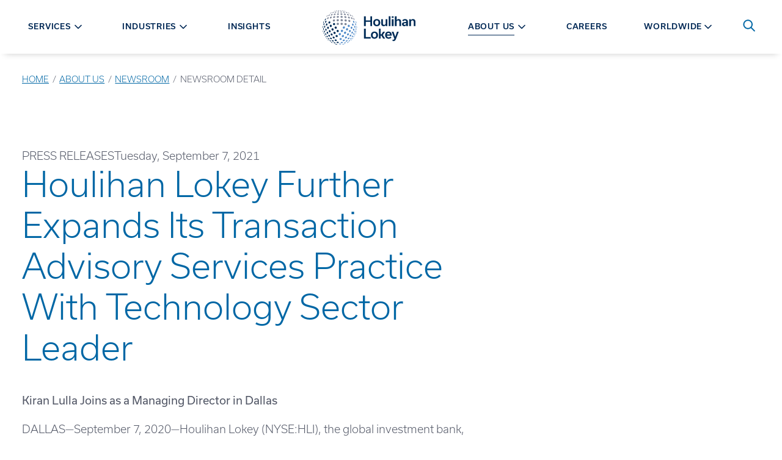

--- FILE ---
content_type: text/html; charset=utf-8
request_url: https://hl.com/about-us/newsroom/houlihan-lokey-further-expands-its-transaction-advisory-services-practice-with-technology-sector-leader/
body_size: 79908
content:


<!DOCTYPE html>
<html class="no-js preload" id="top" lang="en">
<head>

    <!-- osano -->

<script src="https://cmp.osano.com/AzywtZUZy7rru4tQy/d9a4ef70-8403-419a-9c98-193c95d0d78c/osano.js"></script>


<style>
    .osano-cm-widget {
        display: none;
    }

    .osano-cm-accept-all, .osano-cm-accept-all:hover, .osano-cm-accept-all:visited, .osano-cm-accept-all:active {
        color: black;
        background-color: white;
        order: -4;
    }

    .osano-cm-button {
        border-radius: 2.5rem;
    }

    .osano-cm-denyAll {
        border: none;
        opacity: .9;
        font-weight: 400;
        text-decoration: underline;
        font-size: .9rem;
    }

    .osano-cm-dialog--type_bar.osano-cm-dialog--position_bottom {
     /*   border-top: 1px solid white;  */
    }

    .osano-cm-dialog--type_bar {
      justify-content: center;
      gap: 1rem;
     }

    .osano-cm-dialog--type_bar .osano-cm-dialog__content {
      max-width: 60rem;
    }

    
    .osano-cm-dialog--type_bar .osano-cm-dialog__buttons {
        margin: 0 0 0 .5em;
        max-width: 25em;
        min-width: 16em;
        position: sticky;
        top: 0;
        width: auto;
    }

  </style>

        <script data-cookieconsent="ignore">
            window.__ALLOWED_LINK_DOMAINS__ = ["hl.cachefly.net","tbe.taleo.net","hl.wd1.myworkdayjobs.com","myworkdayjobs.com","houlihanlokey.lpages.co","houlihanlokey.leadpages.co","scottadelson.com","irwingold.com","ejnd.fa.us2.oraclecloud.com"]
        </script>


    <meta charset="utf-8">
    <meta http-equiv="X-UA-Compatible" content="IE=edge,chrome=1">
    <meta name="viewport" content="width=device-width, initial-scale=1">


<title>Houlihan Lokey Further Expands Its Transaction Advisory Services Practice With Technology Sector Leader</title>
<meta name="description" content="DALLAS—September 7, 2020—Houlihan Lokey (NYSE:HLI), the global investment bank, announced today that Kiran Lulla has joined the firm’s Financial and Valuation Advisory business as a Managing Director in Transaction Advisory Services (TAS)." />

<meta property="og:description" content="DALLAS—September 7, 2020—Houlihan Lokey (NYSE:HLI), the global investment bank, announced today that Kiran Lulla has joined the firm’s Financial and Valuation Advisory business as a Managing Director in Transaction Advisory Services (TAS)." />

<meta property="og:title" content="Houlihan Lokey Further Expands Its Transaction Advisory Services Practice With Technology Sector Leader" />
<meta property="og:url" content="https://hl.com/about-us/newsroom/houlihan-lokey-further-expands-its-transaction-advisory-services-practice-with-technology-sector-leader/" />
<meta property="og:type" content="website" />
<meta property="og:image:secure_url" content="https://hl.com/media/m2ob3ydc/hl-ogimage.jpg" />
<meta property="og:image" content="http://hl.com/media/m2ob3ydc/hl-ogimage.jpg" />
<meta property="og:site_name" content="Houlihan Lokey" />


<meta class="swiftype" name="body" data-type="text" content="DALLAS—September 7, 2020—Houlihan Lokey (NYSE:HLI), the global investment bank, announced today that Kiran Lulla has joined the firm’s Financial and Valuation Advisory business as a Managing Director in Transaction Advisory Services (TAS)." />

<meta name="twitter:card" content="summary_large_image" />
<meta name="twitter:title" content="Houlihan Lokey Further Expands Its Transaction Advisory Services Practice With Technology Sector Leader" />
<meta name="twitter:description" content="DALLAS—September 7, 2020—Houlihan Lokey (NYSE:HLI), the global investment bank, announced today that Kiran Lulla has joined the firm’s Financial and Valuation Advisory business as a Managing Director in Transaction Advisory Services (TAS)." />
<meta name="twitter:image" content="http://hl.com/media/m2ob3ydc/hl-ogimage.jpg" />


<link href="https://hl.com/about-us/newsroom/houlihan-lokey-further-expands-its-transaction-advisory-services-practice-with-technology-sector-leader/" rel="canonical" />

        <meta class="swiftype" name="page-type" data-type="string" content="press-release-detail" />
        <meta class="swiftype" name="title" data-type="string" content="Houlihan Lokey Further Expands Its Transaction Advisory Services Practice With Technology Sector Leader" />
    <link rel="icon" type="image/x-icon" href="/favicon.ico">
    <meta name="theme-color" content="#ffffff">



    <link rel="stylesheet" href="https://use.typekit.net/kyw6uot.css">
    <link rel="stylesheet" href="https://cdnjs.cloudflare.com/ajax/libs/font-awesome/5.11.2/css/all.min.css">
    <link rel="stylesheet" type="text/css" href="https://cdn.jsdelivr.net/npm/cookieconsent@3/build/cookieconsent.min.css" />

    <script src="/App_Plugins/UmbracoForms/Assets/promise-polyfill/dist/polyfill.min.js?v=13.7.0" type="application/javascript"></script><script src="/App_Plugins/UmbracoForms/Assets/aspnet-client-validation/dist/aspnet-validation.min.js?v=13.7.0" type="application/javascript"></script>

    <style>
        svg {
        height: 1rem;
        width: 1rem;
        }

        [v-cloak] {
        display: none !important;
        }
    </style>

    <link href="/dist/site.843d700a.css" rel="stylesheet" />

    <script type="application/ld+json">[{"@context":"https://schema.org","@type":"BreadcrumbList","itemListElement":[{"@type":"ListItem","name":"Home","item":{"@type":"WebPage","@id":"https://hl.com/","url":"https://hl.com/"},"position":1},{"@type":"ListItem","name":"About Us","item":{"@type":"WebPage","@id":"https://hl.com/about-us/","url":"https://hl.com/about-us/"},"position":2},{"@type":"ListItem","name":"Newsroom","item":{"@type":"WebPage","@id":"https://hl.com/about-us/newsroom/","url":"https://hl.com/about-us/newsroom/"},"position":3},{"@type":"ListItem","name":"NEWSROOM DETAIL","item":{"@type":"WebPage","@id":"https://hl.com/about-us/newsroom/houlihan-lokey-further-expands-its-transaction-advisory-services-practice-with-technology-sector-leader/","url":"https://hl.com/about-us/newsroom/houlihan-lokey-further-expands-its-transaction-advisory-services-practice-with-technology-sector-leader/"},"position":4}]}]</script>





    <style>
        .page-loading * {
        transition: 0s all !important;
        }
    </style>

        <!-- Google Tag Manager -->
        <script>
            (function (w, d, s, l, i) {
            w[l] = w[l] || []; w[l].push({
            'gtm.start':
            new Date().getTime(), event: 'gtm.js'
            }); var f = d.getElementsByTagName(s)[0],
            j = d.createElement(s), dl = l != 'dataLayer' ? '&l=' + l : ''; j.async = true; j.src =
            'https://www.googletagmanager.com/gtm.js?id=' + i + dl; f.parentNode.insertBefore(j, f);
            })(window, document, 'script', 'dataLayer', 'GTM-M3WP4TJ');</script>
        <!-- End Google Tag Manager -->


    

</head>
<body class="page-loading" onload="document.querySelector('body').classList.remove('page-loading');">
    



    
        <!-- Google Tag Manager (noscript) -->
        <noscript>
            <iframe src="https://www.googletagmanager.com/ns.html?id=GTM-M3WP4TJ"
                    height="0" width="0" style="display:none;visibility:hidden"></iframe>
        </noscript>
        <!-- End Google Tag Manager (noscript) -->

    <div>
        <a class="visually-hidden jump-link" href="#main-content">Skip to content</a>
    </div>

    <div style="display: none;">
        <!-- inject:svg -->
        <svg width="0" height="0" class="hidden">
            <symbol id="spinner" xmlns="http://www.w3.org/2000/svg" viewBox="0 0 100 100">
                <rect x="15" y="30" width="10" height="40">
                    <animate attributeName="opacity" dur="1s" repeatCount="indefinite" calcMode="spline" keyTimes="0;0.5;1" keySplines="0.5 0 0.5 1;0.5 0 0.5 1" values="1;0.2;1" begin="-0.6"></animate>
                </rect>
                <rect x="35" y="30" width="10" height="40">
                    <animate attributeName="opacity" dur="1s" repeatCount="indefinite" calcMode="spline" keyTimes="0;0.5;1" keySplines="0.5 0 0.5 1;0.5 0 0.5 1" values="1;0.2;1" begin="-0.4"></animate>
                </rect>
                <rect x="55" y="30" width="10" height="40">
                    <animate attributeName="opacity" dur="1s" repeatCount="indefinite" calcMode="spline" keyTimes="0;0.5;1" keySplines="0.5 0 0.5 1;0.5 0 0.5 1" values="1;0.2;1" begin="-0.2"></animate>
                </rect>
                <rect x="75" y="30" width="10" height="40">
                    <animate attributeName="opacity" dur="1s" repeatCount="indefinite" calcMode="spline" keyTimes="0;0.5;1" keySplines="0.5 0 0.5 1;0.5 0 0.5 1" values="1;0.2;1" begin="-1"></animate>
                </rect>
            </symbol>
            <symbol id="icon-download" viewBox="0 0 400 373.1819410651528">
                <path d="M195.833 0.201 C 195.421 0.289,194.633 0.461,194.083 0.583 C 184.327 2.736,176.412 10.619,174.250 20.337 C 174.097 21.022,173.887 21.883,173.782 22.250 C 173.641 22.745,173.580 46.567,173.544 114.610 L 173.496 206.304 139.206 172.026 C 120.347 153.173,104.457 137.411,103.896 136.999 C 103.334 136.587,102.669 136.100,102.416 135.917 C 100.907 134.820,97.687 133.430,95.333 132.859 C 93.421 132.396,92.401 132.287,89.980 132.288 C 87.579 132.290,86.960 132.359,84.833 132.861 C 79.847 134.038,75.173 137.085,72.242 141.067 C 71.831 141.626,71.376 142.233,71.231 142.417 C 70.683 143.111,68.944 146.831,68.660 147.917 C 68.588 148.192,68.411 148.847,68.267 149.374 C 67.870 150.823,67.624 154.019,67.750 156.083 C 67.941 159.211,68.456 161.272,69.733 164.017 C 69.971 164.530,70.167 164.996,70.167 165.053 C 70.167 165.168,71.361 167.073,71.749 167.576 C 71.887 167.755,72.000 167.978,72.000 168.073 C 72.000 168.299,186.042 282.347,186.873 282.952 C 187.224 283.208,187.715 283.585,187.964 283.791 C 188.213 283.998,188.510 284.166,188.625 284.166 C 188.740 284.167,188.833 284.229,188.833 284.305 C 188.833 284.456,191.858 286.000,192.154 286.000 C 192.255 286.000,192.468 286.073,192.627 286.161 C 195.602 287.821,204.398 287.821,207.373 286.161 C 207.532 286.073,207.745 286.000,207.846 286.000 C 208.142 286.000,211.167 284.456,211.167 284.305 C 211.167 284.229,211.260 284.166,211.375 284.164 C 211.490 284.163,211.771 284.013,212.000 283.831 C 212.229 283.648,212.717 283.270,213.083 282.991 C 213.635 282.571,320.818 175.530,325.725 170.500 C 328.151 168.012,329.397 166.223,330.424 163.750 C 330.576 163.383,330.764 162.933,330.842 162.750 C 332.439 158.983,332.794 153.213,331.680 149.167 C 331.591 148.846,331.448 148.321,331.362 148.000 C 330.998 146.643,329.384 143.151,328.833 142.532 C 328.696 142.377,328.371 141.924,328.112 141.526 C 325.567 137.614,320.264 134.065,315.167 132.861 C 313.040 132.359,312.421 132.290,310.020 132.288 C 306.189 132.286,303.660 132.854,300.062 134.522 C 299.315 134.869,297.813 135.728,297.417 136.036 C 297.325 136.107,296.774 136.515,296.192 136.943 C 295.610 137.370,279.692 153.152,260.819 172.015 L 226.504 206.310 226.453 114.613 C 226.411 40.281,226.360 22.759,226.186 22.083 C 226.067 21.625,225.787 20.500,225.562 19.583 C 223.285 10.276,215.379 2.655,205.833 0.566 C 205.237 0.436,204.388 0.255,203.946 0.165 C 202.935 -0.042,196.839 -0.015,195.833 0.201 M19.833 280.347 C 18.366 280.536,16.690 280.833,16.083 281.013 C 7.267 283.618,1.998 288.924,0.176 297.032 C -0.049 298.033,-0.069 336.374,0.155 337.681 C 0.240 338.177,0.398 339.108,0.508 339.750 C 0.617 340.392,0.816 341.329,0.951 341.833 C 1.086 342.337,1.268 343.050,1.357 343.417 C 1.839 345.411,3.440 349.197,4.670 351.250 C 4.944 351.708,5.329 352.383,5.524 352.750 C 5.719 353.117,5.927 353.454,5.987 353.500 C 6.047 353.546,6.537 354.221,7.076 355.000 C 7.615 355.779,8.100 356.454,8.153 356.500 C 8.206 356.546,8.625 357.033,9.083 357.582 C 10.153 358.864,12.470 361.181,13.751 362.250 C 14.301 362.708,14.787 363.123,14.833 363.170 C 14.879 363.218,15.404 363.610,16.000 364.040 C 16.596 364.470,17.184 364.909,17.307 365.015 C 18.007 365.620,20.782 367.206,23.250 368.413 C 28.306 370.885,32.772 372.181,39.048 372.998 C 40.854 373.233,359.146 373.233,360.952 372.998 C 368.366 372.033,374.396 370.034,380.197 366.618 C 381.456 365.877,384.822 363.543,385.167 363.173 C 385.212 363.124,385.699 362.708,386.249 362.250 C 387.530 361.181,389.847 358.864,390.917 357.582 C 391.375 357.033,391.788 356.546,391.834 356.500 C 392.039 356.298,392.958 355.024,393.396 354.336 C 393.659 353.922,393.925 353.546,393.987 353.500 C 394.091 353.423,394.383 352.937,395.340 351.250 C 397.399 347.620,398.832 343.652,399.493 339.750 C 399.602 339.108,399.760 338.177,399.845 337.681 C 400.125 336.047,400.044 298.111,399.758 296.833 C 399.097 293.879,398.389 292.168,396.897 289.917 C 392.169 282.784,381.508 278.630,373.167 280.671 C 372.846 280.749,372.208 280.902,371.750 281.009 C 364.164 282.790,357.916 288.599,356.076 295.583 C 355.532 297.647,355.454 298.772,355.332 306.250 C 355.191 314.918,355.150 315.276,353.952 318.417 C 353.464 319.695,352.084 322.493,351.855 322.667 C 351.795 322.712,351.447 323.195,351.081 323.740 C 348.551 327.510,343.353 331.088,338.750 332.229 C 334.761 333.218,342.308 333.167,200.000 333.167 C 57.692 333.167,65.239 333.218,61.250 332.229 C 59.004 331.672,54.615 329.570,53.833 328.677 C 53.788 328.624,53.450 328.363,53.083 328.096 C 52.053 327.347,49.658 324.841,48.919 323.740 C 48.553 323.195,48.216 322.712,48.169 322.667 C 47.873 322.379,46.579 319.785,46.048 318.417 C 45.581 317.214,45.412 316.591,44.838 313.968 C 44.737 313.509,44.667 310.567,44.667 306.849 C 44.667 294.316,43.196 290.231,36.836 285.105 C 32.553 281.652,25.351 279.637,19.833 280.347 " />
            </symbol>
            <symbol id="icon-plus" viewBox="0 0 612 612">
                <path d="M306,0C136.992,0,0,136.992,0,306s136.992,306,306,306s306-137.012,306-306S475.008,0,306,0z M306,573.75
				C158.125,573.75,38.25,453.875,38.25,306C38.25,158.125,158.125,38.25,306,38.25c147.875,0,267.75,119.875,267.75,267.75
				C573.75,453.875,453.875,573.75,306,573.75z M420.75,286.875h-95.625V191.25c0-10.557-8.568-19.125-19.125-19.125
				c-10.557,0-19.125,8.568-19.125,19.125v95.625H191.25c-10.557,0-19.125,8.568-19.125,19.125c0,10.557,8.568,19.125,19.125,19.125
				h95.625v95.625c0,10.557,8.568,19.125,19.125,19.125c10.557,0,19.125-8.568,19.125-19.125v-95.625h95.625
				c10.557,0,19.125-8.568,19.125-19.125C439.875,295.443,431.307,286.875,420.75,286.875z"></path>
            </symbol>
            <symbol id="icon-minus" viewBox="0 0 612 612">
                <path d="M306,0C136.992,0,0,136.992,0,306s136.992,306,306,306s306-137.012,306-306S475.008,0,306,0z M306,573.75
				C158.125,573.75,38.25,453.875,38.25,306C38.25,158.125,158.125,38.25,306,38.25c147.875,0,267.75,119.875,267.75,267.75
				C573.75,453.875,453.875,573.75,306,573.75z M420.75,286.875h-229.5c-10.557,0-19.125,8.568-19.125,19.125
				c0,10.557,8.568,19.125,19.125,19.125h229.5c10.557,0,19.125-8.568,19.125-19.125
				C439.875,295.443,431.307,286.875,420.75,286.875z"></path>
            </symbol>
            <symbol xmlns="http://www.w3.org/2000/svg" viewBox="0 0 43 29" id="icon-menu">
                <path d="M42.125 28.25H0.875V23.6667H42.125V28.25ZM42.125 16.7917H0.875V12.2083H42.125V16.7917ZM42.125 5.33333H0.875V0.75H42.125V5.33333Z"></path>
            </symbol>
            <symbol viewBox="0 0 1000 1000" id="icon-pause">
                <circle cx="400" cy="320" r="50"></circle>
                <circle cx="400" cy="677" r="50"></circle>
                <rect x="350" y="320" width="100" height="357"></rect>
                <circle cx="600" cy="320" r="50"></circle>
                <circle cx="600" cy="677" r="50"></circle>
                <rect x="550" y="320" width="100" height="357"></rect>
            </symbol>
            <symbol xmlns:xlink="http://www.w3.org/1999/xlink" viewBox="0 0 1000 1000" id="icon-play-circle">
                <g>
                    <path d="M417.5,283c-11.6-11.8-39.6-19.6-39.6,3v427.9c0,23,28,14.6,39.6,3l268.2-195.7c11.6-11.8,11.6-30.7,0-42.5L417.5,283z" />
                    <path d="M500,10C229.8,10,10,229.8,10,500s219.8,490,490,490s490-219.8,490-490S770.2,10,500,10z M500,968C242,968,32.1,758.1,32.1,500C32.1,242,242,32,500,32s467.9,210,467.9,468S758,968,500,968z" />
                </g>
            </symbol>
            <symbol viewBox="0 0 1000 1000" id="icon-play">
                <path d="M417.5,283c-11.6-11.8-39.6-19.6-39.6,3v427.9c0,23,28,14.6,39.6,3l268.2-195.7c11.6-11.8,11.6-30.7,0-42.5L417.5,283z" />
            </symbol>
            <symbol xmlns="http://www.w3.org/2000/svg" viewBox="0 0 60 59" id="icon-social-linkedin">
                <path d="M13.6328 19.4141V58.125H0.742188V19.4141H13.6328ZM14.4531 7.46094C14.4792 9.36198 13.8216 10.9505 12.4805 12.2266C11.1393 13.5026 9.375 14.1406 7.1875 14.1406H7.10938C4.97396 14.1406 3.25521 13.5026 1.95312 12.2266C0.651042 10.9505 0 9.36198 0 7.46094C0 5.53385 0.670573 3.9388 2.01172 2.67578C3.35286 1.41276 5.10417 0.78125 7.26562 0.78125C9.42708 0.78125 11.1589 1.41276 12.4609 2.67578C13.763 3.9388 14.4271 5.53385 14.4531 7.46094ZM60 35.9375V58.125H47.1484V37.4219C47.1484 34.6875 46.6211 32.5456 45.5664 30.9961C44.5117 29.4466 42.8646 28.6719 40.625 28.6719C38.9844 28.6719 37.6107 29.1211 36.5039 30.0195C35.3971 30.918 34.5703 32.0312 34.0234 33.3594C33.737 34.1406 33.5938 35.1953 33.5938 36.5234V58.125H20.7422C20.7943 47.7344 20.8203 39.3099 20.8203 32.8516C20.8203 26.3932 20.8073 22.5391 20.7812 21.2891L20.7422 19.4141H33.5938V25.0391H33.5156C34.0365 24.2057 34.5703 23.4766 35.1172 22.8516C35.6641 22.2266 36.3997 21.5495 37.3242 20.8203C38.2487 20.0911 39.3815 19.5247 40.7227 19.1211C42.0638 18.7174 43.5547 18.5156 45.1953 18.5156C49.6484 18.5156 53.2292 19.9935 55.9375 22.9492C58.6458 25.9049 60 30.2344 60 35.9375Z"></path>
            </symbol>
            <symbol xmlns="http://www.w3.org/2000/svg" viewBox="0 0 32 60" id="icon-social-facebook">
                <path d="M31.2716 0.432692V9.95192H25.6106C23.5433 9.95192 22.149 10.3846 21.4279 11.25C20.7067 12.1154 20.3462 13.4135 20.3462 15.1442V21.9591H30.9111L29.5048 32.6322H20.3462V60H9.31251V32.6322H0.117798V21.9591H9.31251V14.0986C9.31251 9.6274 10.5625 6.15986 13.0625 3.69591C15.5625 1.23197 18.8918 0 23.0505 0C26.5841 0 29.3245 0.144231 31.2716 0.432692Z"></path>
            </symbol>
            <symbol xmlns="http://www.w3.org/2000/svg" viewBox="0 0 60 48" id="icon-social-twitter">
                <path d="M59.55 5.7C57.875 8.15 55.85 10.2375 53.475 11.9625C53.5 12.3125 53.5125 12.8375 53.5125 13.5375C53.5125 16.7875 53.0375 20.0312 52.0875 23.2688C51.1375 26.5063 49.6938 29.6125 47.7563 32.5875C45.8188 35.5625 43.5125 38.1938 40.8375 40.4813C38.1625 42.7688 34.9375 44.5938 31.1625 45.9563C27.3875 47.3188 23.35 48 19.05 48C12.275 48 6.07501 46.1875 0.450012 42.5625C1.32501 42.6625 2.30001 42.7125 3.37501 42.7125C9.00001 42.7125 14.0125 40.9875 18.4125 37.5375C15.7875 37.4875 13.4375 36.6813 11.3625 35.1188C9.28751 33.5563 7.86251 31.5625 7.08751 29.1375C7.91251 29.2625 8.67501 29.325 9.37501 29.325C10.45 29.325 11.5125 29.1875 12.5625 28.9125C9.76251 28.3375 7.44376 26.9438 5.60626 24.7313C3.76876 22.5188 2.85001 19.95 2.85001 17.025V16.875C4.55001 17.825 6.37501 18.3375 8.32501 18.4125C6.67501 17.3125 5.36251 15.875 4.38751 14.1C3.41251 12.325 2.92501 10.4 2.92501 8.325C2.92501 6.125 3.47501 4.0875 4.57501 2.2125C7.60001 5.9375 11.2813 8.91875 15.6188 11.1562C19.9563 13.3938 24.6 14.6375 29.55 14.8875C29.35 13.9375 29.25 13.0125 29.25 12.1125C29.25 8.7625 30.4313 5.90625 32.7938 3.54375C35.1563 1.18125 38.0125 0 41.3625 0C44.8625 0 47.8125 1.275 50.2125 3.825C52.9375 3.3 55.5 2.325 57.9 0.9C56.975 3.775 55.2 6 52.575 7.575C54.9 7.325 57.225 6.7 59.55 5.7Z"></path>
            </symbol>
            <symbol xmlns="http://www.w3.org/2000/svg" viewBox="0 0 60 60" id="icon-social-instagram">
                <path d="M40 30C40 27.2396 39.0234 24.8828 37.0703 22.9297C35.1172 20.9766 32.7604 20 30 20C27.2396 20 24.8828 20.9766 22.9297 22.9297C20.9766 24.8828 20 27.2396 20 30C20 32.7604 20.9766 35.1172 22.9297 37.0703C24.8828 39.0234 27.2396 40 30 40C32.7604 40 35.1172 39.0234 37.0703 37.0703C39.0234 35.1172 40 32.7604 40 30ZM45.3906 30C45.3906 34.2708 43.8932 37.9036 40.8984 40.8984C37.9036 43.8932 34.2708 45.3906 30 45.3906C25.7292 45.3906 22.0964 43.8932 19.1016 40.8984C16.1068 37.9036 14.6094 34.2708 14.6094 30C14.6094 25.7292 16.1068 22.0964 19.1016 19.1016C22.0964 16.1068 25.7292 14.6094 30 14.6094C34.2708 14.6094 37.9036 16.1068 40.8984 19.1016C43.8932 22.0964 45.3906 25.7292 45.3906 30ZM49.6094 13.9844C49.6094 14.974 49.2578 15.8203 48.5547 16.5234C47.8516 17.2266 47.0052 17.5781 46.0156 17.5781C45.026 17.5781 44.1797 17.2266 43.4766 16.5234C42.7734 15.8203 42.4219 14.974 42.4219 13.9844C42.4219 12.9948 42.7734 12.1484 43.4766 11.4453C44.1797 10.7422 45.026 10.3906 46.0156 10.3906C47.0052 10.3906 47.8516 10.7422 48.5547 11.4453C49.2578 12.1484 49.6094 12.9948 49.6094 13.9844ZM30 5.39062C29.8177 5.39062 28.8216 5.38411 27.0117 5.37109C25.2018 5.35807 23.8281 5.35807 22.8906 5.37109C21.9531 5.38411 20.6966 5.42318 19.1211 5.48828C17.5456 5.55339 16.2044 5.68359 15.0977 5.87891C13.9909 6.07422 13.0599 6.3151 12.3047 6.60156C11.0026 7.1224 9.85677 7.8776 8.86719 8.86719C7.8776 9.85677 7.1224 11.0026 6.60156 12.3047C6.3151 13.0599 6.07422 13.9909 5.87891 15.0977C5.68359 16.2044 5.55339 17.5456 5.48828 19.1211C5.42318 20.6966 5.38411 21.9531 5.37109 22.8906C5.35807 23.8281 5.35807 25.2018 5.37109 27.0117C5.38411 28.8216 5.39062 29.8177 5.39062 30C5.39062 30.1823 5.38411 31.1784 5.37109 32.9883C5.35807 34.7982 5.35807 36.1719 5.37109 37.1094C5.38411 38.0469 5.42318 39.3034 5.48828 40.8789C5.55339 42.4544 5.68359 43.7956 5.87891 44.9023C6.07422 46.0091 6.3151 46.9401 6.60156 47.6953C7.1224 48.9974 7.8776 50.1432 8.86719 51.1328C9.85677 52.1224 11.0026 52.8776 12.3047 53.3984C13.0599 53.6849 13.9909 53.9258 15.0977 54.1211C16.2044 54.3164 17.5456 54.4466 19.1211 54.5117C20.6966 54.5768 21.9531 54.6159 22.8906 54.6289C23.8281 54.6419 25.2018 54.6419 27.0117 54.6289C28.8216 54.6159 29.8177 54.6094 30 54.6094C30.1823 54.6094 31.1784 54.6159 32.9883 54.6289C34.7982 54.6419 36.1719 54.6419 37.1094 54.6289C38.0469 54.6159 39.3034 54.5768 40.8789 54.5117C42.4544 54.4466 43.7956 54.3164 44.9023 54.1211C46.0091 53.9258 46.9401 53.6849 47.6953 53.3984C48.9974 52.8776 50.1432 52.1224 51.1328 51.1328C52.1224 50.1432 52.8776 48.9974 53.3984 47.6953C53.6849 46.9401 53.9258 46.0091 54.1211 44.9023C54.3164 43.7956 54.4466 42.4544 54.5117 40.8789C54.5768 39.3034 54.6159 38.0469 54.6289 37.1094C54.6419 36.1719 54.6419 34.7982 54.6289 32.9883C54.6159 31.1784 54.6094 30.1823 54.6094 30C54.6094 29.8177 54.6159 28.8216 54.6289 27.0117C54.6419 25.2018 54.6419 23.8281 54.6289 22.8906C54.6159 21.9531 54.5768 20.6966 54.5117 19.1211C54.4466 17.5456 54.3164 16.2044 54.1211 15.0977C53.9258 13.9909 53.6849 13.0599 53.3984 12.3047C52.8776 11.0026 52.1224 9.85677 51.1328 8.86719C50.1432 7.8776 48.9974 7.1224 47.6953 6.60156C46.9401 6.3151 46.0091 6.07422 44.9023 5.87891C43.7956 5.68359 42.4544 5.55339 40.8789 5.48828C39.3034 5.42318 38.0469 5.38411 37.1094 5.37109C36.1719 5.35807 34.7982 5.35807 32.9883 5.37109C31.1784 5.38411 30.1823 5.39062 30 5.39062ZM60 30C60 35.9635 59.9349 40.0911 59.8047 42.3828C59.5443 47.7995 57.9297 51.9922 54.9609 54.9609C51.9922 57.9297 47.7995 59.5443 42.3828 59.8047C40.0911 59.9349 35.9635 60 30 60C24.0365 60 19.9089 59.9349 17.6172 59.8047C12.2005 59.5443 8.00781 57.9297 5.03906 54.9609C2.07031 51.9922 0.455729 47.7995 0.195312 42.3828C0.0651042 40.0911 0 35.9635 0 30C0 24.0365 0.0651042 19.9089 0.195312 17.6172C0.455729 12.2005 2.07031 8.00781 5.03906 5.03906C8.00781 2.07031 12.2005 0.455729 17.6172 0.195312C19.9089 0.0651042 24.0365 0 30 0C35.9635 0 40.0911 0.0651042 42.3828 0.195312C47.7995 0.455729 51.9922 2.07031 54.9609 5.03906C57.9297 8.00781 59.5443 12.2005 59.8047 17.6172C59.9349 19.9089 60 24.0365 60 30Z"></path>
            </symbol>
            <symbol xmlns="http://www.w3.org/2000/svg" viewBox="0 0 60 43" id="icon-social-youtube">
                <g clip-path="url(#clip0_711_653)">
                    <path d="M23.8058 29.1964L40.0111 20.8259L23.808 12.3549V29.1964ZM30 0.334839C33.75 0.334839 37.3716 0.385062 40.8649 0.485509C44.3582 0.585955 46.9196 0.691982 48.5491 0.803589L50.9933 0.937517C51.0156 0.937517 51.2053 0.954259 51.5625 0.987741C51.9196 1.02122 52.1763 1.05471 52.3326 1.08819C52.4888 1.12167 52.7511 1.17189 53.1194 1.23886C53.4877 1.30582 53.8058 1.39511 54.0736 1.50671C54.3415 1.61832 54.654 1.76341 55.0111 1.94198C55.3683 2.12055 55.7142 2.33819 56.0491 2.59488C56.3839 2.85158 56.7076 3.14734 57.0201 3.48216C57.154 3.61609 57.327 3.82256 57.539 4.10158C57.7511 4.3806 58.0747 5.0335 58.51 6.06029C58.9453 7.08707 59.241 8.2143 59.3973 9.44198C59.5759 10.8706 59.7154 12.394 59.8158 14.0123C59.9163 15.6306 59.9776 16.8973 60 17.8125V23.7054C60.0223 26.942 59.8214 30.1786 59.3973 33.4152C59.241 34.6429 58.962 35.7534 58.5602 36.7467C58.1584 37.74 57.8013 38.4264 57.4888 38.8058L57.0201 39.375C56.7076 39.7098 56.3839 40.0056 56.0491 40.2623C55.7142 40.519 55.3683 40.731 55.0111 40.8985C54.654 41.0659 54.3415 41.2054 54.0736 41.317C53.8058 41.4286 53.4877 41.5179 53.1194 41.5848C52.7511 41.6518 52.4832 41.702 52.3158 41.7355C52.1484 41.769 51.8917 41.8025 51.5457 41.836C51.1997 41.8694 51.0156 41.8862 50.9933 41.8862C45.3906 42.3103 38.3928 42.5223 30 42.5223C25.3795 42.4777 21.3672 42.4052 17.9632 42.3047C14.5592 42.2043 12.3214 42.1206 11.25 42.0536L9.60939 41.9197L8.40403 41.7857C7.60046 41.6741 6.99221 41.5625 6.57926 41.4509C6.16631 41.3393 5.59712 41.1049 4.87167 40.7478C4.14623 40.3906 3.51565 39.9331 2.97993 39.375C2.84601 39.2411 2.67301 39.0346 2.46096 38.7556C2.24891 38.4766 1.92525 37.8237 1.48998 36.7969C1.05471 35.7701 0.758954 34.6429 0.602704 33.4152C0.424133 31.9866 0.284624 30.4632 0.184178 28.8449C0.0837314 27.2266 0.0223476 25.9598 2.61562e-05 25.0447V19.1518C-0.0222952 15.9152 0.178597 12.6786 0.602704 9.44198C0.758954 8.2143 1.03797 7.10381 1.43976 6.11051C1.84154 5.11721 2.19868 4.43082 2.51118 4.05136L2.97993 3.48216C3.29243 3.14734 3.61609 2.85158 3.95091 2.59488C4.28574 2.33819 4.63172 2.12055 4.98886 1.94198C5.346 1.76341 5.6585 1.61832 5.92636 1.50671C6.19422 1.39511 6.5123 1.30582 6.8806 1.23886C7.2489 1.17189 7.51118 1.12167 7.66743 1.08819C7.82368 1.05471 8.08037 1.02122 8.43752 0.987741C8.79466 0.954259 8.98439 0.937517 9.00671 0.937517C14.6094 0.535732 21.6071 0.334839 30 0.334839Z"></path>
                </g>
                <defs>
                    <clipPath id="clip0_711_653">
                        <rect width="60" height="42.8571"></rect>
                    </clipPath>
                </defs>
            </symbol>
            <symbol xmlns="http://www.w3.org/2000/svg" viewBox="0 0 33 33" id="icon-search">
                <path fill-rule="evenodd" clip-rule="evenodd" d="M23.72 21.0384L32.328 29.6464C32.6306 29.9491 32.8005 30.3597 32.8003 30.7877C32.8002 31.2158 32.63 31.6262 32.3272 31.9288C32.0245 32.2313 31.6139 32.4012 31.1859 32.4011C30.7578 32.4009 30.3474 32.2308 30.0448 31.928L21.4368 23.32C18.8636 25.3131 15.6277 26.251 12.3874 25.9429C9.14718 25.6349 6.14599 24.104 3.99439 21.6618C1.84279 19.2195 0.702404 16.0493 0.805222 12.7961C0.90804 9.54283 2.24634 6.45096 4.54787 4.14943C6.8494 1.8479 9.94127 0.509603 13.1945 0.406785C16.4477 0.303967 19.6179 1.44435 22.0602 3.59595C24.5025 5.74755 26.0333 8.74874 26.3414 11.989C26.6494 15.2292 25.7115 18.4651 23.7184 21.0384H23.72ZM13.6 22.8C16.1461 22.8 18.5879 21.7886 20.3882 19.9882C22.1886 18.1879 23.2 15.7461 23.2 13.2C23.2 10.6539 22.1886 8.21211 20.3882 6.41176C18.5879 4.61141 16.1461 3.59998 13.6 3.59998C11.0539 3.59998 8.61214 4.61141 6.81179 6.41176C5.01145 8.21211 4.00002 10.6539 4.00002 13.2C4.00002 15.7461 5.01145 18.1879 6.81179 19.9882C8.61214 21.7886 11.0539 22.8 13.6 22.8V22.8Z"></path>
            </symbol>
            <symbol xmlns="http://www.w3.org/2000/svg" viewBox="0 0 72 72" id="icon-question">
                <circle cx="36" cy="36" r="33" fill="white" stroke="#F1C400" stroke-width="6"></circle>
                <path d="M39.0672 42.1292V40.8812C39.0672 37.4252 46.6992 34.3532 46.6992 27.9212C46.6992 22.9292 43.2912 19.9052 37.0512 19.9052C31.8192 19.9052 27.5472 21.6812 25.8672 27.2492L33.0192 29.4572C33.5472 27.8252 34.5552 26.5772 35.9952 26.5772C37.1472 26.5772 37.8672 27.3932 37.8672 28.5452C37.8672 32.6252 32.4912 34.7852 32.4912 40.3532V42.1292H39.0672ZM40.3152 54.9452V46.3532H31.3392V54.9452H40.3152Z" fill="#2D2926"></path>
            </symbol>
            <symbol xmlns="http://www.w3.org/2000/svg" viewBox="0 0 41 42" id="icon-arrow-alt">
                <path d="M15.879 36.879L20.121 41.121L40.242 21L20.121 0.878998L15.879 5.121L28.758 18H0V24H28.758L15.879 36.879Z"></path>
            </symbol>
            <symbol xmlns="http://www.w3.org/2000/svg" viewBox="0 0 15.91 10.13" id="icon-arrow">
                <path d="M15.76,4.75L11.21,.19c-.08-.1-.2-.17-.37-.19-.13,0-.26,.05-.35,.14-.19,.19-.19,.5,0,.7l3.73,3.74H.49C.22,4.57,0,4.79,0,5.04v.07c.02,.26,.25,.46,.49,.44H14.23l-3.74,3.74c-.19,.19-.19,.49,0,.69,.1,.1,.22,.15,.35,.15s.25-.05,.34-.14l4.58-4.55c.09-.09,.14-.22,.14-.35s-.05-.25-.14-.35Zm-4.75,5.06h0Z" />
            </symbol>
            <symbol viewBox="0 0 24 24" id="icon-chevron-alt" xmlns="http://www.w3.org/2000/svg">
                <circle cx="12" cy="12" r="11.5" stroke="currentColor" vector-effect="non-scaling-stroke" />
                <path d="M10.5 8L14.5 12L10.5 16" stroke="currentColor" stroke-width="1.5" stroke-linecap="round" stroke-linejoin="round" />
                <path d="M10.5 8L14.5 12L10.5 16" stroke="currentColor" stroke-width="1.5" stroke-linecap="round" stroke-linejoin="round" />
            </symbol>
            <symbol xmlns="http://www.w3.org/2000/svg" viewBox="0 0 7.5 13.5" id="icon-chevron">
                <path d="M.75,13.5c-.19,0-.38-.07-.53-.22-.29-.29-.29-.77,0-1.06L5.69,6.75,.22,1.28C-.07,.99-.07,.51,.22,.22S.99-.07,1.28,.22L7.28,6.22c.29,.29,.29,.77,0,1.06L1.28,13.28c-.15,.15-.34,.22-.53,.22Z" />
            </symbol>
            <symbol xmlns="http://www.w3.org/2000/svg" viewBox="0 0 30 29" id="icon-x">
                <path d="M26.2836 0.0400009L14.88 11.4436L3.47641 0.0400009L0.600006 2.9164L12.0036 14.32L0.600006 25.7236L3.47641 28.6L14.88 17.1964L26.2836 28.6L29.16 25.7236L17.7564 14.32L29.16 2.9164L26.2836 0.0400009Z"></path>
            </symbol>
            <symbol fill="none" xmlns="http://www.w3.org/2000/svg" viewBox="0 0 195 195" id="avatar-placeholder">
                <circle cx="97.5" cy="97.5" r="96" fill="#F0F2F7" stroke="#D6D7D6" stroke-width="3"></circle>
                <g clip-path="url(#clip0_462_1012)">
                    <path d="M142.732 60.3265C143.248 57.4597 143.686 55.0363 144.121 52.6056C145.163 46.7522 141.562 43.1879 135.645 44.2706C132.472 44.8556 129.314 45.5387 126.141 46.0364C125.274 46.1649 124.389 45.9792 123.648 45.5132C120.9 43.4894 117.8 42.6065 114.51 43.1188C106.995 44.2742 99.4108 45.2298 92.0456 47.0283C73.4662 51.5664 56.9046 59.8977 43.6911 74.0206C31.3548 87.2243 25.236 102.644 26.8772 120.891C28.946 143.487 46.3045 158.366 68.031 159.234C82.4471 159.808 95.5875 155.84 107.701 148.265C113.184 144.835 118.875 141.496 119.178 133.931C119.251 132.136 120.373 131.388 122 130.897C126.302 129.575 130.553 128.085 134.837 126.697C137.116 125.976 139.083 124.51 140.418 122.537C140.956 121.834 141.695 121.309 142.538 121.033C147.915 119.271 153.332 117.636 158.716 115.895C162.456 114.685 163.676 111.332 161.765 107.931C161.415 107.333 161.295 106.629 161.428 105.951C162.159 103.553 161.472 101.543 160.043 99.6613C158.614 97.7792 157.21 95.8681 155.715 94.0368C155.043 93.2157 155.079 92.6525 155.745 91.8568C157.093 90.2182 158.303 88.4778 159.605 86.7919C163.91 81.1529 168.253 75.5285 172.518 69.8713C174.258 67.5569 174.2 65.9073 172.723 63.5057C172.357 62.8954 172.119 62.2183 172.021 61.5146C171.912 60.6252 171.619 59.7679 171.16 58.9967C170.702 58.2255 170.087 57.557 169.356 57.0334C168.625 56.5098 167.792 56.1425 166.911 55.9544C166.03 55.7664 165.119 55.7619 164.236 55.941C160.533 56.6677 156.845 57.4634 153.146 58.2227C149.823 58.8913 146.497 59.5635 142.732 60.3265Z" fill="#F0F2F7"></path>
                    <path d="M142.732 60.3265C146.497 59.5635 149.823 58.8913 153.146 58.2082C156.845 57.4489 160.533 56.6495 164.236 55.9265C165.119 55.7473 166.029 55.7518 166.91 55.9396C167.791 56.1274 168.624 56.4944 169.355 57.0177C170.086 57.5409 170.701 58.2089 171.16 58.9797C171.618 59.7505 171.912 60.6074 172.021 61.4964C172.119 62.2002 172.357 62.8773 172.723 63.4875C174.185 65.8892 174.258 67.5387 172.518 69.8532C168.253 75.5212 163.91 81.1348 159.605 86.7738C158.314 88.4597 157.093 90.2 155.745 91.8387C155.079 92.6417 155.043 93.2048 155.715 94.0187C157.21 95.8354 158.61 97.7574 160.043 99.6432C161.476 101.529 162.174 103.545 161.443 105.943C161.31 106.622 161.43 107.326 161.779 107.924C163.691 111.324 162.47 114.678 158.731 115.888C153.347 117.628 147.93 119.263 142.553 121.026C141.71 121.302 140.97 121.827 140.433 122.53C139.099 124.505 137.132 125.974 134.852 126.697C130.568 128.085 126.317 129.575 122.015 130.897C120.388 131.399 119.266 132.136 119.193 133.931C118.889 141.496 113.195 144.831 107.715 148.265C95.6022 155.84 82.4618 159.808 68.0457 159.234C46.3046 158.366 28.9461 143.487 26.8919 120.895C25.2361 102.644 31.3549 87.2243 43.7058 74.0243C56.901 59.9014 73.4809 51.5701 92.0566 47.032C99.4218 45.2153 107.006 44.2779 114.521 43.1225C117.811 42.6211 120.9 43.4858 123.659 45.5169C124.4 45.9828 125.285 46.1685 126.152 46.0401C129.34 45.5423 132.498 44.8592 135.656 44.2743C141.559 43.1843 145.159 46.7559 144.132 52.6092C143.686 55.0363 143.248 57.4598 142.732 60.3265ZM139.146 64.058C139.256 63.1096 139.293 62.521 139.395 61.9433C139.969 58.6733 140.565 55.3851 141.146 52.1042C141.818 48.3037 140.027 46.5088 136.248 47.21C132.534 47.904 128.839 48.6634 125.114 49.2956C124.332 49.4228 123.162 49.2956 122.68 48.7869C121.84 47.8573 120.79 47.1392 119.616 46.692C118.442 46.2448 117.179 46.0811 115.929 46.2145C111.564 46.6142 107.185 46.9993 102.876 47.7441C83.4304 51.0941 65.5382 57.9975 50.6981 71.361C36.399 84.2231 28.3539 99.8793 29.838 119.561C30.2766 125.429 31.5851 131.072 34.4654 136.238C41.7392 149.3 53.3847 155.441 67.9579 156.24C83.3317 157.083 97.0386 152.105 109.598 143.472C113.209 140.991 115.812 138.168 116.177 133.662C116.243 132.827 116.641 132.02 116.74 131.184C116.897 129.862 117.603 129.222 118.864 128.819C123.853 127.228 128.839 125.622 133.759 123.841C135.126 123.347 136.803 122.504 137.388 121.345C138.507 119.133 140.312 118.457 142.381 117.904C143.321 117.657 144.245 117.341 145.174 117.047C149.355 115.732 153.548 114.449 157.711 113.076C159.776 112.396 160.167 111.07 158.965 109.308C158.658 108.857 158.208 108.465 158.04 107.971C157.872 107.477 157.675 106.666 157.923 106.245C158.95 104.49 158.793 102.946 157.558 101.376C155.73 99.04 154.019 96.5948 152.115 94.313C151.216 93.223 151.384 92.5581 152.17 91.5298C157.89 84.1396 163.545 76.7021 169.218 69.2718C171.298 66.5504 171.246 66.1326 168.691 63.9998C169.554 60.708 168.048 58.6842 164.901 58.9131C164.477 58.954 164.055 59.022 163.64 59.1166C156.605 60.5699 149.566 62.0233 142.524 63.4766C141.522 63.6765 140.51 63.8182 139.146 64.058Z" fill="#D6D7D6"></path>
                    <path d="M139.147 64.0579C140.514 63.8181 141.526 63.6655 142.524 63.462C149.564 62.0087 156.603 60.5553 163.64 59.102C164.056 59.0074 164.477 58.9394 164.901 58.8985C168.048 58.6515 169.554 60.6752 168.691 63.9852C171.25 66.118 171.298 66.5286 169.218 69.2572C163.545 76.6875 157.887 84.125 152.17 91.5152C151.373 92.5435 151.216 93.2157 152.115 94.2984C154.019 96.5802 155.723 99.0218 157.558 101.362C158.793 102.931 158.95 104.475 157.923 106.23C157.678 106.652 157.857 107.415 158.04 107.956C158.223 108.498 158.658 108.843 158.965 109.293C160.168 111.055 159.776 112.382 157.711 113.061C153.548 114.435 149.355 115.717 145.174 117.032C144.246 117.327 143.321 117.643 142.381 117.89C140.302 118.442 138.507 119.118 137.388 121.331C136.804 122.49 135.126 123.333 133.759 123.827C128.839 125.607 123.853 127.213 118.864 128.804C117.603 129.208 116.897 129.847 116.74 131.17C116.642 132.005 116.243 132.812 116.177 133.648C115.812 138.153 113.209 140.976 109.598 143.458C97.0387 152.091 83.3317 157.068 67.958 156.225C53.3847 155.426 41.7393 149.286 34.4655 136.224C31.5852 131.057 30.2766 125.415 29.838 119.547C28.354 99.8647 36.3991 84.2085 50.6982 71.3464C65.5383 57.9974 83.4304 51.0941 102.876 47.7296C107.186 46.9847 111.564 46.5996 115.929 46.1999C117.179 46.068 118.442 46.2331 119.615 46.6816C120.788 47.1301 121.837 47.8492 122.676 48.7796C123.159 49.281 124.328 49.4154 125.111 49.2883C128.835 48.6742 132.531 47.8967 136.244 47.2027C140.024 46.5015 141.815 48.2927 141.142 52.0969C140.561 55.3669 139.965 58.6369 139.391 61.936C139.289 62.521 139.253 63.1096 139.147 64.0579ZM156.172 104.388L145.057 89.8366L166.345 62.4193L165.979 61.9179L134.91 68.0146C135.027 67.1608 135.089 66.5831 135.188 66.0127C136.018 61.2384 136.822 56.4642 137.699 51.7045C137.94 50.3928 137.542 50.0331 136.281 50.302C133.543 50.887 130.798 51.432 128.049 51.9806C125.758 52.442 123.458 52.8853 121.174 53.3322C120.571 50.3092 119.394 49.3355 116.488 49.2774C115.94 49.2683 115.391 49.2974 114.847 49.3646C112.065 49.6843 109.276 49.9459 106.509 50.3637C88.1383 53.1251 71.0942 59.1383 56.4734 70.8923C46.8091 78.664 39.294 88.049 35.6388 100.05C32.0969 111.64 32.9084 122.748 40.5148 132.652C47.7082 142.012 57.7344 146.074 69.2848 146.481C84.0957 147.004 97.2471 142.157 109.203 133.662C111.309 132.165 112.749 130.509 113.096 127.885C113.323 126.156 113.977 124.484 114.291 122.762C114.547 121.356 115.194 120.582 116.623 120.157C122.029 118.489 127.391 116.676 132.776 114.936C134.157 114.489 135.513 113.933 135.744 112.334C135.945 110.939 136.745 110.467 137.959 110.104C143.383 108.49 148.789 106.808 154.195 105.14C154.772 104.948 155.317 104.733 156.169 104.403L156.172 104.388Z" fill="#D6D7D6"></path>
                    <path d="M156.169 104.403C155.317 104.715 154.772 104.948 154.209 105.13C148.803 106.797 143.397 108.48 137.973 110.093C136.76 110.456 135.959 110.928 135.758 112.324C135.528 113.922 134.172 114.478 132.79 114.925C127.406 116.665 122.044 118.479 116.638 120.146C115.209 120.586 114.562 121.345 114.306 122.751C113.991 124.474 113.337 126.145 113.11 127.874C112.763 130.498 111.323 132.155 109.218 133.651C97.2616 142.146 84.1102 146.993 69.2993 146.47C57.7489 146.063 47.7337 142.001 40.5293 132.641C32.9229 122.737 32.1224 111.63 35.6533 100.039C39.3085 88.0491 46.8309 78.6532 56.4879 70.8814C71.1086 59.1275 88.1528 53.1143 106.524 50.3529C109.291 49.9351 112.08 49.6735 114.861 49.3537C115.406 49.2866 115.954 49.2574 116.502 49.2665C119.408 49.3283 120.585 50.2984 121.188 53.3214C123.473 52.8745 125.772 52.4312 128.064 51.9697C130.809 51.4211 133.547 50.8797 136.295 50.2911C137.556 50.0223 137.955 50.382 137.714 51.6936C136.836 56.4533 136.032 61.2276 135.202 66.0018C135.104 66.5722 135.042 67.15 134.925 68.0038L165.994 61.907L166.359 62.4084L145.057 89.8367L156.169 104.403ZM75.875 134.418C75 134.093 74.1051 133.824 73.1958 133.612C69.1537 132.965 65.2752 131.549 61.7733 129.44C61.4196 129.274 61.0352 129.182 60.6441 129.169C60.253 129.157 59.8635 129.224 59.4998 129.368C56.9886 130.458 54.5506 131.708 52.087 132.903C51.0453 133.408 49.8939 133.513 49.3822 132.413C49.1044 131.809 49.4151 130.636 49.8829 130.051C51.4656 128.063 53.2969 126.265 54.9015 124.288C55.0924 123.998 55.2137 123.669 55.2562 123.325C55.2986 122.981 55.2611 122.632 55.1464 122.304C52.9131 117.821 52.2223 113.112 52.734 108.178C53.7977 98.0045 59.0355 90.1564 66.5397 83.5728C68.2576 82.0649 70.1035 80.7024 72.0224 79.18L69.5588 78.239C74.0182 76.2588 78.3313 74.7437 80.4659 70.271L80.8315 70.6344L80.6012 73.2358C91.8226 69.0102 102.934 65.5513 114.861 65.4532C113.34 67.1268 111.655 68.6458 109.832 69.9876C108.092 71.2593 107.821 72.9706 107.778 75.0743C108.578 74.9653 109.24 74.9108 109.868 74.7837C115.837 73.581 121.795 72.3093 127.779 71.1866C129.851 70.7979 130.783 69.7006 131.098 67.7095C131.752 63.582 132.531 59.4763 133.243 55.356C133.342 54.7965 133.346 54.2224 133.411 53.4195L116.85 56.7222C116.989 55.4541 117.102 54.5712 117.182 53.692C117.292 52.4239 116.718 51.7263 115.413 51.7081C114.865 51.6996 114.318 51.7202 113.772 51.7699C97.7331 53.2233 82.5055 57.3835 68.5537 65.5767C57.3871 72.1168 48.048 80.5535 41.9329 92.1003C37.9597 99.6068 35.7958 107.607 37.0715 116.106C39.3231 131.083 51.6192 141.652 67.3182 142.51C81.716 143.298 94.5348 139.018 106.279 130.901C108.794 129.164 109.291 126.933 109.722 123.998C108.673 124.615 107.895 125.066 107.142 125.509C100.032 129.644 92.561 132.823 84.3002 133.76C82.2241 133.997 80.4513 134.218 80.2028 136.747C80.2028 136.816 80.0164 136.871 79.6728 137.078C77.7136 134.331 75.9774 137.172 73.744 137.579C74.4824 136.453 75.0782 135.588 75.875 134.418ZM73.9634 107.557L54.1741 128.329C54.5872 128.499 54.7626 128.449 54.9052 128.365C64.5476 123.191 74.1973 118.035 83.8031 112.8C85.0349 112.131 85.6892 112.305 86.5263 113.319C88.1821 115.332 89.9585 117.25 91.691 119.198C92.5902 120.212 93.5186 121.211 94.6773 122.508C95.7739 117.421 96.7425 112.818 97.7587 108.047L91.9103 107.459C92.1041 107.066 92.2759 106.968 92.4257 106.924C105.736 103.465 119.048 100.019 132.362 96.5839C133.971 96.1733 134.921 95.4575 135.228 93.768C135.334 93.183 136.054 92.4854 136.654 92.2638C138.313 91.657 140.057 91.2755 141.935 90.7596C141.391 89.9966 141.047 89.5133 140.678 89.001L145.492 82.7444C140.824 83.7435 136.665 84.5611 132.549 85.5784C131.818 85.7564 131.295 86.7229 130.546 87.4496L132.717 88.5396L100.493 95.443C101.955 88.6413 103.307 82.2648 104.671 75.8918L104.345 75.692L83.3024 97.7647L86.4605 98.0917L86.4422 98.4551L64.0103 103.298V103.727L73.9634 107.557ZM57.6356 102.056C58.6225 101.903 59.2622 101.83 59.8945 101.692C63.1842 101.027 66.4739 100.443 69.7197 99.6286C70.9345 99.3329 72.0476 98.7194 72.9436 97.8519C77.4788 93.1751 82.8933 89.4285 88.8802 86.8246C89.7625 86.4322 90.5662 85.8845 91.2524 85.2078C96.048 80.3899 100.8 75.5249 105.559 70.6743C105.821 70.3536 106.057 70.0121 106.264 69.6533C100.379 70.1003 89.5308 73.6283 82.1839 77.2834C80.0858 78.3226 78.4629 79.4961 78.4337 82.0613C78.4337 82.4937 78.1449 82.926 77.8963 83.6164L75.663 81.0403C67.7459 86.3487 61.1885 92.6526 57.6356 102.056ZM129.745 102.884C129.051 103.128 128.744 103.247 128.426 103.346C119.217 105.872 110.01 108.402 100.803 110.936C100.273 111.081 99.4912 111.448 99.3925 111.848C98.6615 114.871 98.0547 117.926 97.3822 121.124C97.7085 121.111 98.0335 121.074 98.3545 121.015C108.833 117.82 119.311 114.628 129.789 111.441C130.988 111.077 131.726 110.405 131.799 109.177C131.891 107.724 132.757 107.179 134.062 106.797C138.737 105.438 143.375 103.981 148.029 102.553C148.76 102.332 149.491 102.088 150.415 101.79C148.851 99.7413 147.491 97.8846 146.029 96.1261C145.821 95.9468 145.575 95.8172 145.309 95.7473C145.043 95.6774 144.764 95.669 144.494 95.7228C139.552 97.0199 134.625 98.386 129.705 99.7413C128.433 100.105 127.764 100.871 127.877 102.285L129.745 102.884ZM136.061 73.661C135.232 73.8681 134.965 73.9553 134.661 74.0243C125.772 75.7683 116.878 77.5196 107.979 79.2781C107.43 79.3871 106.571 79.6742 106.476 80.0339C105.793 82.679 105.266 85.3677 104.689 88.0491C104.916 88.1073 105.149 88.1402 105.383 88.1472C115.618 86.0229 125.852 83.8961 136.087 81.767C137.33 81.5127 138.068 80.8332 138.181 79.6051C138.295 78.3771 138.934 77.9883 140.049 77.8103C141.785 77.5305 143.489 76.9019 145.229 76.7784C149.498 76.4804 152.623 74.6202 154.732 70.896C155.624 69.3372 156.925 68.0111 158.347 66.1726C150.51 67.7095 143.24 69.1265 135.977 70.569C134.749 70.8124 134.128 71.6008 134.15 72.9088L136.061 73.661ZM64.6353 126.919C65.4979 127.438 65.9512 127.878 66.4848 128.009C70.0669 128.877 73.649 129.778 77.275 130.421C78.0462 130.559 79.1647 129.844 79.8336 129.215C80.7913 128.318 81.4821 127.137 82.2862 126.076L82.5604 126.265C82.3374 127.591 82.1144 128.921 81.8001 130.803L93.0215 128.379L93.3213 127.457C92.2576 126.563 91.0221 125.803 90.1668 124.742C88.0212 122.097 85.6563 120.244 81.9792 121.349C81.7403 121.417 81.4871 121.417 81.2482 121.349C78.017 120.437 75.1805 121.469 72.4391 123.064C71.7593 123.456 71.0173 123.747 70.3082 124.096C68.5427 124.964 66.7736 125.851 64.6353 126.919ZM57.8732 120.259H58.6298C61.2908 117.28 64.0176 114.355 66.5835 111.295C67.8482 109.788 67.2086 107.905 65.4029 107.073C63.2463 106.085 61.0715 105.137 58.9478 104.087C57.7489 103.491 56.9375 103.513 56.8278 105.039C56.6122 108.04 56.2137 111.059 56.3599 114.049C56.4586 116.146 57.3395 118.195 57.8732 120.259Z" fill="#F0F2F7"></path>
                    <path d="M75.8751 134.418C75.0782 135.588 74.4824 136.453 73.7368 137.55C75.9701 137.143 77.7063 134.302 79.6655 137.049C80.0091 136.842 80.1882 136.787 80.1955 136.718C80.4441 134.175 82.2168 133.968 84.293 133.731C92.5537 132.794 100.01 129.615 107.134 125.48C107.902 125.037 108.666 124.586 109.715 123.969C109.284 126.919 108.786 129.15 106.272 130.872C94.5275 138.989 81.7088 143.269 67.311 142.481C51.5936 141.623 39.3158 131.054 37.0642 116.077C35.7886 107.578 37.9524 99.5777 41.9256 92.0712C48.0408 80.5207 57.3798 72.0877 68.5464 65.5476C82.4983 57.3725 97.7258 53.2196 113.765 51.7408C114.31 51.6911 114.858 51.6705 115.406 51.6791C116.711 51.6972 117.285 52.4057 117.175 53.6629C117.095 54.5422 116.981 55.4251 116.842 56.6931L133.404 53.3976C133.338 54.2006 133.335 54.7747 133.236 55.3342C132.505 59.4508 131.745 63.5565 131.09 67.6877C130.776 69.6788 129.844 70.776 127.772 71.1648C121.788 72.2875 115.83 73.5592 109.861 74.7618C109.221 74.889 108.571 74.9435 107.77 75.0525C107.814 72.9452 108.085 71.2338 109.825 69.9658C111.648 68.624 113.333 67.105 114.854 65.4313C102.927 65.5294 91.8263 68.9884 80.5939 73.214L80.8242 70.6125L80.4587 70.2492C78.3241 74.7219 74.0109 76.237 69.5516 78.2172L72.0152 79.1582C70.1072 80.6806 68.2613 82.0431 66.5324 83.551C59.0283 90.1346 53.7904 97.99 52.7267 108.156C52.215 113.09 52.9058 117.799 55.1392 122.283C55.2538 122.61 55.2914 122.959 55.2489 123.303C55.2065 123.647 55.0851 123.976 54.8943 124.266C53.2896 126.243 51.4584 128.042 49.8757 130.029C49.4078 130.614 49.0971 131.788 49.3749 132.391C49.883 133.481 51.038 133.386 52.0798 132.881C54.5434 131.686 56.9814 130.429 59.4925 129.346C59.8562 129.202 60.2458 129.135 60.6369 129.147C61.028 129.16 61.4123 129.252 61.766 129.419C65.269 131.522 69.1474 132.933 73.1885 133.575C74.1012 133.799 74.9985 134.081 75.8751 134.418V134.418Z" fill="#D6D7D6"></path>
                    <path d="M73.9633 107.557L64.0248 103.749V103.32L86.4567 98.4768L86.475 98.1135L83.3169 97.7865L104.349 75.7029L104.674 75.9027C103.311 82.2756 101.951 88.6522 100.496 95.4539L132.721 88.5505L130.549 87.4605C131.28 86.7338 131.829 85.7673 132.552 85.5893C136.668 84.5792 140.828 83.7726 145.495 82.7552L140.682 89.001C141.047 89.5133 141.394 89.9965 141.939 90.7596C140.06 91.2755 138.317 91.657 136.657 92.2638C136.058 92.4854 135.338 93.183 135.232 93.768C134.917 95.4575 133.974 96.1733 132.366 96.5838C119.046 99.9919 105.734 103.435 92.4293 106.914C92.2612 106.957 92.1077 107.055 91.9139 107.448L97.7622 108.036C96.7461 112.807 95.7629 117.425 94.6809 122.497C93.5076 121.2 92.5938 120.201 91.6946 119.187C89.9621 117.24 88.1856 115.321 86.5298 113.308C85.6928 112.295 85.0385 112.12 83.8067 112.789C74.2009 118.024 64.5512 123.18 54.9088 128.354C54.7553 128.438 54.5798 128.488 54.1777 128.318L73.9633 107.557Z" fill="#D6D7D6"></path>
                    <path d="M57.6357 102.056C61.1776 92.6525 67.735 86.3486 75.6632 81.0403L77.8965 83.6163C78.145 82.926 78.4265 82.4936 78.4338 82.0613C78.463 79.4961 80.0859 78.3225 82.184 77.2834C89.531 73.6319 100.38 70.1039 106.264 69.6533C106.057 70.0121 105.822 70.3535 105.559 70.6743C100.807 75.5321 96.0555 80.3972 91.2525 85.2078C90.5663 85.8844 89.7626 86.4322 88.8803 86.8246C82.8935 89.4285 77.4789 93.1751 72.9437 97.8519C72.0477 98.7194 70.9346 99.3328 69.7198 99.6286C66.4777 100.442 63.177 101.027 59.8946 101.692C59.2733 101.827 58.6336 101.903 57.6357 102.056Z" fill="#D6D7D6"></path>
                    <path d="M129.756 102.884L127.863 102.281C127.761 100.871 128.429 100.101 129.691 99.7376C134.614 98.3824 139.538 97.0162 144.479 95.7191C144.749 95.6653 145.028 95.6737 145.294 95.7436C145.56 95.8135 145.807 95.9431 146.015 96.1224C147.477 97.8809 148.833 99.7376 150.401 101.787C149.465 102.085 148.745 102.328 148.014 102.55C143.361 103.978 138.723 105.435 134.048 106.794C132.743 107.175 131.876 107.706 131.785 109.173C131.712 110.402 130.974 111.074 129.775 111.437C119.296 114.61 108.818 117.801 98.3399 121.011C98.0189 121.071 97.694 121.107 97.3677 121.12C98.0402 117.923 98.6397 114.867 99.378 111.844C99.4767 111.444 100.259 111.077 100.789 110.932C109.988 108.381 119.195 105.851 128.411 103.342C128.755 103.258 129.062 103.128 129.756 102.884Z" fill="#D6D7D6"></path>
                    <path d="M136.072 73.6609L134.201 72.9125C134.201 71.6045 134.811 70.816 136.028 70.5726C143.291 69.1192 150.561 67.7131 158.398 66.1762C156.98 67.9929 155.675 69.3263 154.783 70.8996C152.656 74.6238 149.531 76.4841 145.28 76.782C143.54 76.9055 141.837 77.5341 140.1 77.8139C138.985 77.9919 138.339 78.4207 138.233 79.6088C138.127 80.7969 137.381 81.5163 136.138 81.7706C125.904 83.8852 115.669 86.012 105.434 88.1508C105.2 88.1438 104.967 88.1109 104.74 88.0527C105.318 85.3713 105.837 82.6826 106.527 80.0375C106.622 79.6742 107.481 79.3908 108.03 79.2818C116.917 77.5087 125.811 75.7574 134.713 74.0279C134.961 73.9552 135.243 73.868 136.072 73.6609Z" fill="#D6D7D6"></path>
                    <path d="M64.6353 126.919C66.7735 125.851 68.5427 124.964 70.3118 124.085C71.0209 123.721 71.7738 123.445 72.4427 123.053C75.1841 121.458 78.0206 120.426 81.2518 121.338C81.4907 121.406 81.7439 121.406 81.9828 121.338C85.6599 120.248 88.0248 122.086 90.1704 124.732C91.0257 125.792 92.2612 126.548 93.3249 127.446L93.0251 128.369L81.8037 130.792C82.118 128.91 82.341 127.58 82.564 126.254L82.2898 126.065C81.4857 127.126 80.7949 128.307 79.8372 129.204C79.1683 129.833 78.0498 130.549 77.2786 130.411C73.6526 129.767 70.0705 128.866 66.4884 127.998C65.9511 127.878 65.4979 127.438 64.6353 126.919Z" fill="#D6D7D6"></path>
                    <path d="M57.8733 120.259C57.3397 118.195 56.4588 116.146 56.3601 114.057C56.2139 111.066 56.6123 108.047 56.828 105.046C56.9376 103.52 57.7491 103.498 58.948 104.094C61.0716 105.144 63.2465 106.092 65.403 107.081C67.2087 107.913 67.8484 109.795 66.5837 111.303C64.025 114.362 61.291 117.287 58.63 120.266L57.8733 120.259Z" fill="#D6D7D6"></path>
                </g>
                <defs>
                    <clipPath id="clip0_462_1012">
                        <rect width="147.202" height="116.308" fill="white" transform="translate(26.625 42.9808)"></rect>
                    </clipPath>
                </defs>
            </symbol>
            <symbol id="icon-prev" viewBox="0 0 18 32" xmlns="http://www.w3.org/2000/svg">
                <path fill-rule="evenodd" clip-rule="evenodd" d="M15.7501 31.6338L17.5178 29.866L3.90171 16.2499L17.5178 2.63379L15.7501 0.86602L0.366173 16.2499L15.7501 31.6338Z" />
            </symbol>
            <symbol id="icon-next" viewBox="0 0 18 32" xmlns="http://www.w3.org/2000/svg">
                <path fill-rule="evenodd" clip-rule="evenodd" d="M2.13386 31.6338L0.366089 29.866L13.9822 16.2499L0.366088 2.63379L2.13385 0.86602L17.5177 16.2499L2.13386 31.6338Z" />
            </symbol>
        </svg>
        <!-- endinject -->
    </div>

    <div id="page">
        
<header class="site-header">
    <div class="container">
        <div class="row">
            <div class="col-12 col-xs-12 header-inner">

                <nav id="header-menu" class="header-menu" aria-label="Houlihan Lokey">
                    <ul class="header-nav js-main-nav menubar">
                            <li>
                                <div class="header-logo">
                                    <a title="Houlihan Lokey" aria-label="Houlihan Lokey" href="/">
                                        <span class="logo-default">
                                            <?xml version="1.0" encoding="UTF-8"?><svg id="a" xmlns="http://www.w3.org/2000/svg" viewBox="0 0 201.33 74.19"><path d="M89.89,34.12V12.76h3.95v8.98h9.65V12.76h3.95v21.36h-3.95v-9.15h-9.65v9.15h-3.95Z" style="fill:#002c57;"/><path d="M109.78,26.66c0-4.45,2.73-7.79,7.68-7.79s7.68,3.34,7.68,7.79-2.73,7.76-7.68,7.76-7.68-3.34-7.68-7.76Zm3.81,0c0,2.75,1.28,4.87,3.87,4.87s3.87-2.11,3.87-4.87-1.28-4.9-3.87-4.9-3.87,2.11-3.87,4.9Z" style="fill:#002c57;"/><path d="M140.52,34.12h-3.53l-.08-2.11h-.06c-.95,1.47-2.56,2.42-4.56,2.42-3.12,0-5.17-2.06-5.17-5.15v-10.1h3.76v9.54c0,1.56,.86,2.78,2.67,2.78,2,0,3.23-1.39,3.23-3.28v-9.04h3.76v14.94Z" style="fill:#002c57;"/><path d="M143.45,34.12V12.76h3.76v21.36h-3.76Z" style="fill:#002c57;"/><path d="M150.04,12.76h3.92v3.42h-3.92v-3.42Zm.08,21.36v-14.94h3.76v14.94h-3.76Z" style="fill:#002c57;"/><path d="M156.79,12.76h3.76v8.46h.06c.95-1.47,2.5-2.34,4.51-2.34,3.09,0,5.09,2.03,5.09,5.09v10.15h-3.76v-9.54c0-1.53-.89-2.75-2.67-2.75-2,0-3.23,1.42-3.23,3.31v8.98h-3.76V12.76Z" style="fill:#002c57;"/><path d="M181.5,34.12l-.08-2.11h-.06c-.86,1.5-2.34,2.42-4.37,2.42-2.86,0-4.76-1.89-4.76-4.53,0-1.84,.89-3.23,2.84-3.89,1.53-.53,3.87-.67,6.23-.75v-1.11c0-1.36-.95-2.36-2.7-2.36-1.61,0-2.56,.81-3,1.98l-2.89-1.42c1-2.28,3.03-3.45,6.06-3.45,4.03,0,6.26,1.98,6.26,5.26v9.99h-3.53Zm-.19-5.67v-.81c-.89,.06-2.14,.14-3.14,.28-1.2,.17-2.2,.58-2.2,1.81,0,1.08,.81,1.89,2.23,1.89,1.89,0,3.12-1.42,3.12-3.17Z" style="fill:#002c57;"/><path d="M187.92,19.18h3.53l.08,2.11h.06c.92-1.5,2.53-2.42,4.56-2.42,3.14,0,5.17,2.06,5.17,5.15v10.1h-3.76v-9.54c0-1.53-.92-2.75-2.67-2.75-2,0-3.23,1.42-3.23,3.31v8.98h-3.76v-14.94Z" style="fill:#002c57;"/><path d="M89.89,39.9h3.95v18.14h10.32v3.23h-14.27v-21.36Z" style="fill:#002c57;"/><path d="M104.83,53.81c0-4.45,2.73-7.79,7.68-7.79s7.68,3.34,7.68,7.79-2.73,7.76-7.68,7.76-7.68-3.34-7.68-7.76Zm3.81,0c0,2.75,1.28,4.87,3.87,4.87s3.87-2.11,3.87-4.87-1.28-4.9-3.87-4.9-3.87,2.11-3.87,4.9Z" style="fill:#002c57;"/><path d="M127.47,54.86h-1.47v6.4h-3.76v-21.36h3.76v12.24h1.5l3.62-5.81h4.34l-4.78,7.15,5.04,7.79h-4.4l-3.84-6.4Z" style="fill:#002c57;"/><path d="M149.39,59.01c-1.33,1.58-3.25,2.56-6.06,2.56-5.06,0-7.73-3.12-7.73-7.76s2.64-7.79,7.34-7.79,6.98,3.2,6.98,7.32c0,.56-.03,1.25-.11,1.67h-10.38c.28,2.28,1.5,3.7,3.98,3.7,1.45,0,2.67-.58,3.59-1.81l2.39,2.11Zm-3.2-6.54c-.17-2.11-1.08-3.59-3.28-3.59s-3.25,1.45-3.48,3.59h6.76Z" style="fill:#002c57;"/><path d="M165.19,46.32l-6.09,15.94c-1.17,3.06-2.56,4.4-5.31,4.4-.89,0-1.56-.14-2.06-.31v-2.73c.36,.08,.78,.17,1.31,.17,1.34,0,2.11-.5,2.64-2.17l-5.84-15.3h3.98l3.76,11.04h.06l3.76-11.04h3.81Z" style="fill:#002c57;"/><g><path d="M31.1,27.71c-1.37,1.42-.49,3.98,1.91,4.01,1.87-.15,2.54-1.66,2.41-2.69-.24-2.03-2.87-2.83-4.32-1.32" style="fill:#7e8698;"/><path d="M39.41,27.75c-1.27,1.41-.49,3.77,1.88,3.95,1.91-.04,2.68-1.51,2.61-2.54-.14-2.16-3-3.06-4.49-1.41" style="fill:#7e8698;"/><path d="M48.1,27.97c-1.53,1.27-.97,3.88,1.43,4.22,1.88,.08,2.72-1.33,2.71-2.37-.02-2.01-2.57-3.15-4.14-1.85" style="fill:#7e8698;"/><path d="M22.89,20.39c-1.43,1.48-.73,3.95,1.63,3.85,1.83-.26,2.51-1.81,2.42-2.82-.18-1.91-2.6-2.52-4.05-1.02" style="fill:#7e8698;"/><path d="M32.82,23.72c1.95-.15,2.66-1.66,2.55-2.68-.23-2.04-3.04-2.73-4.5-1.1-1.27,1.43-.43,3.74,1.95,3.77" style="fill:#7e8698;"/><path d="M39.41,19.81c-1.27,1.35-.39,3.71,2.03,3.89,1.99-.03,2.7-1.5,2.57-2.52-.26-2.06-3.14-2.92-4.6-1.37" style="fill:#7e8698;"/><path d="M48.01,20.2c-1.22,1.27-.33,3.69,2.01,4.02,1.95,.09,2.63-1.33,2.49-2.36-.27-2.04-3.14-3.09-4.5-1.66" style="fill:#7e8698;"/><path d="M56.22,21.12c-1.05,1.2-.25,3.67,1.81,4.14,1.66,.2,2.22-1.18,2.09-2.23-.26-2.07-2.7-3.27-3.9-1.91" style="fill:#7e8698;"/><path d="M11.44,15.22c-1.7,1.16-2.31,3.66-.94,3.83,.18,.02,.35-.02,.49-.05,1.32-.44,2.14-1.88,2.3-2.77,.24-1.31-.68-1.81-1.85-1.02" style="fill:#7e8698;"/><path d="M17.04,14.09c-1.65,1.19-1.8,3.3-.26,3.54,.22,.03,.43,0,.6-.01,1.59-.35,2.42-1.74,2.5-2.61,.13-1.48-1.38-1.96-2.84-.92" style="fill:#7e8698;"/><path d="M23.66,13.36c-1.54,1.3-.99,3.31,.91,3.31,.07,0,.17,0,.24-.01,1.79-.25,2.58-1.59,2.57-2.46-.02-1.62-2.2-2.11-3.72-.83" style="fill:#7e8698;"/><path d="M31.04,13.08c-1,1.14-.47,3.05,1.86,3.07,1.9-.14,2.62-1.44,2.53-2.31-.2-1.82-3.03-2.31-4.39-.76" style="fill:#7e8698;"/><path d="M41.32,16.14c1.93-.03,2.55-1.28,2.37-2.17-.37-1.84-3.31-2.5-4.56-1.03-.91,1.08-.19,3.03,2.18,3.19" style="fill:#7e8698;"/><path d="M49.7,16.63c1.89,.1,2.38-1.12,2.12-2.02-.53-1.83-3.49-2.69-4.53-1.32-.78,1.03,.1,3.02,2.41,3.34" style="fill:#7e8698;"/><path d="M59.1,15.74c-.64-1.89-3.22-2.9-4-1.57-.63,1.08,.52,3.06,2.43,3.48,1.6,.2,1.88-1,1.57-1.91" style="fill:#7e8698;"/><path d="M61.67,15.32c-.47,.99,.64,3.21,2.2,3.74,1.25,.28,1.31-.91,.96-1.85-.68-1.83-2.64-3-3.17-1.9" style="fill:#7e8698;"/><path d="M68.92,18.97c-.64-1.67-1.94-2.95-2.28-2.25-.37,.77,.75,3.41,1.92,4.07,.85,.34,.71-.88,.36-1.81" style="fill:#7e8698;"/><path d="M11.14,10.39c-1.03,.18-3.58,3.41-2.9,3.67,.1,.04,.22-.01,.35-.06,.94-.49,1.97-1.8,2.4-2.5,.43-.72,.5-1.16,.15-1.1" style="fill:#7e8698;"/><path d="M15,9.02c-1.7,.62-3.43,3.08-2.36,3.39,.18,.05,.35,.01,.54-.03,1.28-.41,2.27-1.65,2.59-2.33,.42-.89,.09-1.33-.76-1.03" style="fill:#7e8698;"/><path d="M19.59,8.14c-1.72,.9-2.45,2.64-1.25,2.96,.25,.07,.46,.04,.68,.01,1.46-.31,2.42-1.45,2.64-2.17,.33-1.11-.71-1.52-2.07-.8" style="fill:#7e8698;"/><path d="M25.04,7.71c-1.31,1.03-1.11,2.42,.36,2.53,.13,0,.3,0,.42,0,1.64-.22,2.48-1.31,2.55-2.01,.14-1.37-1.85-1.67-3.34-.51" style="fill:#7e8698;"/><path d="M31.59,7.44c-.8,.91-.38,2.32,1.65,2.33,1.74-.12,2.42-1.17,2.35-1.87-.15-1.51-2.81-1.82-4-.46" style="fill:#7e8698;"/><path d="M40.96,9.75c1.77-.02,2.26-1.02,2.04-1.74-.47-1.54-3.25-2.01-4.2-.71-.63,.87,.08,2.31,2.16,2.44" style="fill:#7e8698;"/><path d="M50.28,8.59c-.75-1.54-3.59-2.2-4.22-.97-.43,.83,.55,2.33,2.57,2.59,1.72,.1,2-.89,1.65-1.61" style="fill:#7e8698;"/><path d="M56.8,9.6c-.94-1.53-3.32-2.37-3.74-1.33-.35,.87,1.01,2.5,2.74,2.87,1.46,.19,1.46-.79,1-1.54" style="fill:#7e8698;"/><path d="M61.62,12.43c1.08,.25,.85-.68,.44-1.33-.03-.05-.08-.13-.12-.18-.99-1.42-2.79-2.43-3.06-1.71-.25,.68,1.16,2.69,2.74,3.22" style="fill:#7e8698;"/><path d="M65.6,12.49c-.94-1.29-2.29-2.41-2.41-2-.13,.46,1.54,2.87,2.73,3.51,.53,.22,.4-.23,.28-.53-.08-.19-.25-.52-.6-.99" style="fill:#7e8698;"/><path d="M16.72,6.97c1.08-.34,2.22-1.27,2.72-1.81,.48-.52,.55-.83,.18-.8-1.14,.1-3.92,2.26-3.37,2.62,.11,.08,.34,.02,.47,0" style="fill:#7e8698;"/><path d="M21.06,5.86c.2,.09,.48,.05,.65,.03,1.3-.27,2.3-1.15,2.62-1.65,.41-.63,.1-.94-.74-.75-1.61,.37-3.37,2.01-2.53,2.37" style="fill:#7e8698;"/><path d="M27.43,3.23c-1.25,.66-1.56,1.64-.59,1.88,.24,.06,.44,.05,.66,.03,1.39-.18,2.23-.98,2.39-1.5,.27-.91-1.08-1.14-2.45-.41" style="fill:#7e8698;"/><path d="M32.49,3.17c-.61,.64-.32,1.58,1.33,1.58,1.48-.1,2.08-.86,2.04-1.37-.09-1.09-2.39-1.23-3.37-.21" style="fill:#7e8698;"/><path d="M40.38,4.73c1.35,0,1.88-.66,1.6-1.26-.55-1.17-3.14-1.4-3.61-.32-.26,.59,.39,1.48,2.01,1.58" style="fill:#7e8698;"/><path d="M48,3.95c-.84-1.05-3.39-1.66-3.6-.64-.12,.58,.83,1.61,2.51,1.82,1.32,.08,1.59-.54,1.08-1.17" style="fill:#7e8698;"/><path d="M53.02,5.92c1.18,.16,.92-.5,.61-.88-.07-.08-.16-.18-.24-.25-1.04-1-3.2-1.79-3.26-1.02-.05,.58,1.34,1.83,2.89,2.15" style="fill:#7e8698;"/><path d="M57.98,7.02c.66,.16,.52-.18,.37-.4-.09-.14-.29-.39-.7-.73-1.15-.98-2.8-1.77-2.85-1.38-.05,.43,1.81,2.08,3.17,2.52" style="fill:#7e8698;"/><path d="M25.26,2.15c1.01-.2,2.05-.78,2.47-1.05,.17-.11,.53-.38,.3-.42-.55-.1-3.6,1.06-3.25,1.44,.08,.08,.33,.05,.48,.03" style="fill:#7e8698;"/><path d="M29.71,1.58c1.04-.12,1.85-.61,2.09-.92,.27-.35-.05-.5-.78-.38-1.33,.22-2.5,.96-1.95,1.24,.18,.09,.47,.07,.64,.06" style="fill:#7e8698;"/><path d="M33.61,.49c-.37,.33-.18,.79,.97,.79,1.12-.06,1.63-.52,1.61-.81-.03-.63-1.88-.61-2.58,.02" style="fill:#7e8698;"/><path d="M40.68,.54c-.59-.67-2.66-.73-2.69-.08-.01,.29,.49,.74,1.63,.8,1.11,0,1.33-.42,1.06-.73" style="fill:#7e8698;"/><path d="M44.66,1.56c.99,.07,.9-.28,.72-.47-.06-.06-.17-.14-.27-.21-.9-.57-2.82-.94-2.71-.41,.07,.34,1.04,.95,2.26,1.09" style="fill:#7e8698;"/><path d="M49.35,2.17c.57,.08,.56-.06,.45-.19-.05-.06-.22-.23-.73-.48-.97-.48-2.72-1-2.65-.73,.05,.22,1.6,1.14,2.93,1.41" style="fill:#7e8698;"/></g><g><path d="M45.14,39.57c1.87,.8,3.88-1.07,3.3-3.09-.54-1.9-3.19-2.41-4.42-.35-.8,1.7,.17,3.03,1.12,3.44" style="fill:#518bc9;"/><path d="M40.79,46.86c1.94,.96,4.15-1.07,3.47-3.19-.58-1.81-3.02-2.31-4.36-.34-.92,1.68-.04,3.08,.89,3.53" style="fill:#518bc9;"/><path d="M36.05,53.77c1.75,.99,4.01-.66,3.67-2.66-.33-1.97-2.87-2.78-4.36-.87-1.01,1.59-.21,3.02,.69,3.53" style="fill:#518bc9;"/><path d="M55.96,36.02c1.74,.8,3.48-1,2.91-3-.57-1.98-3.05-2.61-4.14-.51-.69,1.72,.31,3.09,1.23,3.51" style="fill:#518bc9;"/><path d="M52.07,43.52c1.88,.82,3.88-1.28,3.2-3.35-.6-1.82-3.02-2.24-4.24-.2-.84,1.77,.1,3.14,1.04,3.55" style="fill:#518bc9;"/><path d="M46.73,47.46c-.96,1.74-.06,3.09,.9,3.49,1.91,.81,4.09-1.27,3.48-3.31-.53-1.78-3.01-2.2-4.38-.19" style="fill:#518bc9;"/><path d="M42.8,57.99c1.9,.78,4.24-1.18,3.68-3.08-.49-1.69-3.02-2.13-4.48-.26-1.05,1.65-.17,2.95,.79,3.34" style="fill:#518bc9;"/><path d="M37.1,61.08c-1,1.34-.09,2.52,.88,2.93,1.92,.81,4.18-.71,3.6-2.43-.51-1.51-3.05-2.05-4.48-.5" style="fill:#518bc9;"/><path d="M67.26,26.77c1.01,.86,1.91,.32,1.8-1.1-.15-2.05-2.01-3.83-2.84-2.73-.11,.14-.16,.31-.2,.45-.28,1.37,.56,2.8,1.24,3.38" style="fill:#518bc9;"/><path d="M65.03,33.1c1.21,.85,2.39-.22,2.21-2-.2-2.02-1.95-3.22-2.93-2-.14,.18-.22,.37-.29,.53-.5,1.56,.29,2.97,1.01,3.47" style="fill:#518bc9;"/><path d="M61.99,40.01c1.41,.8,2.92-.86,2.57-2.81-.36-1.99-2.37-2.52-3.31-.87-.04,.06-.08,.15-.11,.21-.68,1.68,.08,3.03,.84,3.46" style="fill:#518bc9;"/><path d="M57.53,43.82c-.83,1.72-.07,3,.74,3.35,1.67,.74,3.51-1.47,2.85-3.43-.49-1.44-2.4-1.93-3.59,.08" style="fill:#518bc9;"/><path d="M54.02,54.28c1.78,.6,3.82-1.62,3.16-3.44-.48-1.33-2.52-1.68-3.85,.3-.94,1.69-.17,2.86,.69,3.14" style="fill:#518bc9;"/><path d="M49.4,61.02c1.85,.46,4.07-1.68,3.4-3.27-.5-1.19-2.66-1.43-4.09,.42-1.03,1.59-.22,2.63,.69,2.85" style="fill:#518bc9;"/><path d="M44.79,66.77c1.95,.39,4.12-1.35,3.36-2.69-.62-1.09-2.91-1.08-4.23,.36-.97,1.29-.08,2.13,.87,2.32" style="fill:#518bc9;"/><path d="M43.86,69.21c-.62-.91-3.1-1.05-4.34,.04-.86,.94,.13,1.59,1.12,1.76,1.92,.32,3.91-.79,3.22-1.8" style="fill:#518bc9;"/><path d="M35.7,72.46c-.71,.57,.41,1.06,1.39,1.22,1.76,.28,3.52-.21,3.09-.85-.48-.71-3.33-1.05-4.48-.36" style="fill:#518bc9;"/><path d="M73.38,27.82c.36-.98-1.15-4.81-1.72-4.35-.08,.07-.1,.2-.12,.34-.05,1.07,.57,2.61,.96,3.33,.41,.74,.76,1.01,.88,.68" style="fill:#518bc9;"/><path d="M72.65,31.86c.32-1.79-.95-4.52-1.74-3.74-.13,.13-.19,.3-.24,.48-.28,1.32,.29,2.79,.72,3.41,.56,.81,1.11,.75,1.27-.15" style="fill:#518bc9;"/><path d="M69.38,37.68c.79,.85,1.67,.14,1.73-1.4,.08-1.94-1.06-3.45-1.93-2.56-.18,.18-.26,.38-.35,.59-.47,1.42,.04,2.83,.55,3.37" style="fill:#518bc9;"/><path d="M66.65,43.87c1.11,.81,2.37-.77,2.11-2.64-.23-1.65-1.54-2.17-2.37-.95-.07,.1-.15,.26-.21,.37-.63,1.53-.11,2.81,.46,3.22" style="fill:#518bc9;"/><path d="M65.72,47.05c-.39-1.15-1.81-1.49-2.84,.27-.77,1.57-.2,2.68,.44,2.97,1.38,.62,2.98-1.53,2.4-3.25" style="fill:#518bc9;"/><path d="M59.03,54.02c-.87,1.54-.24,2.47,.48,2.64,1.56,.36,3.36-1.82,2.71-3.29-.43-.98-2.04-1.08-3.19,.65" style="fill:#518bc9;"/><path d="M55.37,62.69c1.71,.12,3.69-2.01,2.95-3.18-.51-.79-2.29-.69-3.52,.94-.95,1.45-.23,2.18,.57,2.24" style="fill:#518bc9;"/><path d="M54.27,65.26c-.58-.74-2.66-.37-3.85,.95-.89,1.17-.05,1.66,.83,1.63,1.79-.05,3.71-1.69,3.02-2.58" style="fill:#518bc9;"/><path d="M46.39,70.61c-.76,.81,.17,1.08,.93,1.05,.06,0,.15,0,.21-.01,1.72-.15,3.49-1.21,3.01-1.8-.46-.56-2.91-.34-4.15,.77" style="fill:#518bc9;"/><path d="M42.88,73.55c-.46,.35,0,.47,.32,.5,.21,.02,.57,.04,1.15-.02,1.59-.17,3.23-.79,2.93-1.09-.33-.35-3.25-.1-4.4,.61" style="fill:#518bc9;"/><path d="M73.79,33.96c-.12,.06-.19,.28-.23,.42-.25,1.1-.01,2.56,.21,3.27,.21,.68,.44,.89,.6,.55,.48-1.04,0-4.53-.58-4.24" style="fill:#518bc9;"/><path d="M72.35,38.7c-.18,.13-.29,.39-.35,.55-.42,1.26-.16,2.57,.11,3.1,.34,.67,.77,.55,1.02-.27,.49-1.59-.05-3.93-.78-3.38" style="fill:#518bc9;"/><path d="M70.11,44.09c-.17,.18-.26,.36-.36,.55-.54,1.29-.27,2.43,.1,2.82,.65,.69,1.52-.37,1.58-1.92,.05-1.41-.64-2.17-1.33-1.45" style="fill:#518bc9;"/><path d="M66.93,50.32c-.66,1.33-.3,2.24,.16,2.45,.99,.46,2.26-1.46,1.87-2.82-.25-.85-1.2-1.07-2.03,.36" style="fill:#518bc9;"/><path d="M63.95,58.04c1.28,.11,2.78-2.03,2.08-2.97-.38-.52-1.47-.41-2.37,.96-.67,1.17-.37,1.96,.29,2.01" style="fill:#518bc9;"/><path d="M62.88,60.23c-.45-.39-1.8-.09-2.82,1.27-.73,1.1-.32,1.65,.47,1.53,1.32-.21,3.13-2.11,2.35-2.8" style="fill:#518bc9;"/><path d="M56.32,66.4c-.73,.95-.02,1.05,.45,.97,.1-.02,.24-.05,.34-.08,1.38-.41,3.15-1.89,2.51-2.32-.47-.33-2.25,.25-3.31,1.43" style="fill:#518bc9;"/><path d="M52.89,70.15c-.47,.5-.1,.54,.16,.53,.17-.01,.48-.06,.98-.24,1.42-.51,2.94-1.54,2.62-1.78-.35-.26-2.7,.53-3.76,1.5" style="fill:#518bc9;"/><path d="M73.71,43.79c-.11,.03-.21,.26-.26,.4-.34,.97-.36,2.17-.32,2.67,.01,.2,.06,.65,.21,.47,.36-.43,.88-3.66,.38-3.54" style="fill:#518bc9;"/><path d="M72.1,47.82c-.17,.11-.3,.37-.37,.53-.41,.96-.4,1.91-.25,2.27,.16,.41,.46,.21,.72-.49,.47-1.27,.42-2.65-.1-2.31" style="fill:#518bc9;"/><path d="M69.55,52.71c-.51,1.01-.36,1.67-.11,1.81,.56,.29,1.47-1.33,1.27-2.25-.11-.48-.6-.55-1.16,.44" style="fill:#518bc9;"/><path d="M67.03,57.11c-.56,.96-.3,1.37,.1,1.28,.88-.18,1.96-1.94,1.41-2.3-.24-.16-.89,.06-1.51,1.02" style="fill:#518bc9;"/><path d="M64.26,61.32c-.55,.82-.21,.92,.05,.86,.08-.02,.21-.07,.31-.13,.94-.5,2.22-1.97,1.71-2.15-.33-.11-1.34,.43-2.07,1.42" style="fill:#518bc9;"/><path d="M61.39,65.09c-.36,.45-.23,.51-.06,.48,.08-.01,.31-.08,.78-.39,.9-.6,2.22-1.86,1.96-1.93-.22-.06-1.79,.81-2.68,1.84" style="fill:#518bc9;"/></g><g><path d="M25.04,32.21c1.75-.26,2.29-1.8,2.12-2.82-.34-2-2.85-2.65-4.13-1.08-1.22,1.5-.25,4,2.02,3.9" style="fill:#002c57;"/><path d="M32.28,47.21c1.91,.48,3.68-1.56,2.51-3.66-1.06-1.55-2.7-1.37-3.53-.75-1.63,1.23-1.01,3.91,1.02,4.41" style="fill:#002c57;"/><path d="M28.16,39.98c1.85,.4,3.51-1.47,2.47-3.61-.99-1.64-2.64-1.57-3.5-.99-1.8,1.21-1.15,4.13,1.02,4.6" style="fill:#002c57;"/><path d="M32.57,54.65c-1.14-1.45-2.82-1.28-3.65-.69-1.56,1.11-.88,3.52,1.14,4.02,2,.5,3.78-1.35,2.51-3.34" style="fill:#002c57;"/><path d="M25.69,51.29c1.87,.39,3.45-1.5,2.29-3.58-1.11-1.61-2.76-1.48-3.59-.87-1.65,1.22-.84,4.01,1.3,4.45" style="fill:#002c57;"/><path d="M21.3,43.94c1.8,.43,3.41-1.52,2.35-3.71-1.02-1.71-2.64-1.59-3.47-.97-1.65,1.26-.95,4.18,1.12,4.68" style="fill:#002c57;"/><path d="M17.33,36.29c1.71,.42,3.36-1.56,2.47-3.76-.9-1.74-2.46-1.62-3.29-.98-1.62,1.26-1.1,4.27,.82,4.74" style="fill:#002c57;"/><path d="M14.03,28.7c1.56,.32,3.3-1.62,2.67-3.64-.66-1.54-2.13-1.33-2.97-.7-1.66,1.26-1.47,3.98,.3,4.34" style="fill:#002c57;"/><path d="M34.8,69.01c-1.04-.93-2.69-.92-3.54-.61-1.25,.45-1.23,1.5,.05,2.11,1.85,.89,4.32,.17,3.78-1.1-.07-.16-.19-.3-.28-.4" style="fill:#002c57;"/><path d="M27.53,66.21c1.85,.84,3.76-.09,3.19-1.54-.08-.21-.21-.38-.31-.52-1.1-1.21-2.71-1.23-3.51-.86-1.34,.63-1.01,2.18,.63,2.92" style="fill:#002c57;"/><path d="M23.6,60.83c1.9,.69,3.36-.79,2.4-2.44-.04-.06-.09-.14-.13-.2-1.11-1.43-2.66-1.45-3.42-1-1.39,.82-.72,2.97,1.14,3.64" style="fill:#002c57;"/><path d="M21.39,51.42c-1.07-1.58-2.55-1.56-3.26-1.04-1.47,1.08-.48,3.78,1.54,4.19,1.48,.3,2.87-1.12,1.72-3.15" style="fill:#002c57;"/><path d="M17.17,44.12c-.99-1.67-2.38-1.57-3.06-.98-1.4,1.25-.51,4.13,1.39,4.47,1.39,.25,2.71-1.35,1.67-3.49" style="fill:#002c57;"/><path d="M11.73,40.36c1.28,.16,2.56-1.6,1.68-3.76-.86-1.69-2.16-1.5-2.81-.83-1.32,1.37-.58,4.37,1.13,4.59" style="fill:#002c57;"/><path d="M8.58,33.15c1.25,0,2.39-1.98,1.8-3.85-.63-1.49-1.8-1.13-2.44-.41-1.31,1.5-.9,4.25,.64,4.26" style="fill:#002c57;"/><path d="M6.34,23.17c-1.24,1.51-1.28,3.79-.06,3.7,1.09-.08,2.45-2.16,2.13-3.78-.38-1.22-1.44-.68-2.08,.09" style="fill:#002c57;"/><path d="M5,21.86c.85-.06,2.57-2.36,2.55-3.7-.13-.9-1.12-.18-1.74,.6-1.12,1.39-1.58,3.16-.81,3.1" style="fill:#002c57;"/><path d="M31.68,73.59c-.9-.57-2.54-.81-3.36-.83-.84-.02-1.25,.15-1.03,.42,.67,.8,4.73,1.4,4.62,.68-.02-.11-.12-.19-.23-.27" style="fill:#002c57;"/><path d="M28.28,70.88c-.05-.18-.17-.31-.29-.45-1-.91-2.56-1.14-3.31-1.08-.98,.08-1.2,.59-.51,1.17,1.39,1.17,4.38,1.43,4.11,.36" style="fill:#002c57;"/><path d="M24.3,66.58c-.07-.25-.2-.42-.33-.6-1-1.11-2.47-1.38-3.19-1.2-1.13,.27-.96,1.38,.34,2.2,1.64,1.04,3.51,.8,3.18-.4" style="fill:#002c57;"/><path d="M18.02,62.46c1.54,.62,2.65-.25,2-1.58-.06-.11-.15-.26-.22-.36-1.01-1.31-2.37-1.5-3.02-1.21-1.26,.56-.52,2.44,1.23,3.15" style="fill:#002c57;"/><path d="M12.91,53.21c-1.23,.89-.17,3.35,1.61,3.7,1.19,.24,2.19-.83,1.19-2.6-.97-1.45-2.22-1.52-2.79-1.1" style="fill:#002c57;"/><path d="M11.83,47.63c-.9-1.52-2.01-1.45-2.52-.9-1.1,1.17-.11,3.83,1.49,4,1.07,.11,1.95-1.23,1.03-3.1" style="fill:#002c57;"/><path d="M6.16,40.12c-.96,1.42-.11,4.21,1.27,4.15,.94-.04,1.73-1.64,.95-3.53-.78-1.54-1.77-1.29-2.22-.62" style="fill:#002c57;"/><path d="M4.5,37.87c.93-.13,1.66-2.13,1.11-3.81-.56-1.36-1.41-.87-1.83-.09-.85,1.58-.39,4.07,.72,3.91" style="fill:#002c57;"/><path d="M2.45,28.64c-.03,.06-.07,.13-.1,.19-.73,1.57-.7,3.64,.05,3.51,.71-.12,1.75-2.35,1.41-3.99-.32-1.07-1.01-.39-1.37,.28" style="fill:#002c57;"/><path d="M1.35,27.97c.47-.12,1.71-2.77,1.67-4.13-.08-.57-.4-.23-.59,.02-.12,.17-.32,.48-.56,1.01-.64,1.46-.94,3.2-.52,3.09" style="fill:#002c57;"/><path d="M18.61,68.59c-.69-.16-.99-.06-.78,.25,.66,.94,3.91,2.27,3.95,1.62,0-.14-.15-.31-.24-.41-.83-.76-2.21-1.29-2.93-1.46" style="fill:#002c57;"/><path d="M18.42,66.84c-.03-.22-.2-.44-.3-.58-.88-1-2.15-1.42-2.74-1.45-.75-.04-.86,.39-.28,1.02,1.13,1.22,3.42,1.92,3.31,1.01" style="fill:#002c57;"/><path d="M14.88,62.2c-.07-.24-.18-.41-.3-.59-.85-1.12-1.97-1.45-2.49-1.32-.93,.22-.45,1.51,.87,2.34,1.2,.75,2.2,.53,1.92-.43" style="fill:#002c57;"/><path d="M10.38,58.27c.85,.21,1.52-.51,.7-1.94-.82-1.24-1.78-1.38-2.2-1.09-.89,.62,.13,2.69,1.5,3.03" style="fill:#002c57;"/><path d="M5.89,49.88c-.74,1.06,.36,3.43,1.53,3.29,.64-.08,1.09-1.08,.36-2.54-.68-1.17-1.51-1.3-1.89-.76" style="fill:#002c57;"/><path d="M4.54,47.86c.56-.19,.97-1.52,.31-3.09-.59-1.19-1.27-1.11-1.55-.36-.48,1.26,.26,3.78,1.24,3.44" style="fill:#002c57;"/><path d="M2.48,39.08c-.45-1.11-.89-.54-1.06-.09-.04,.1-.08,.23-.1,.33-.34,1.4,.06,3.67,.75,3.34,.52-.25,.91-2.08,.41-3.59" style="fill:#002c57;"/><path d="M.96,34.23c-.19-.66-.42-.36-.54-.12-.08,.15-.19,.45-.28,.97-.27,1.49-.13,3.32,.23,3.16,.4-.17,.89-2.61,.59-4.01" style="fill:#002c57;"/><path d="M10.97,63.44c-.18-.09-.59-.27-.51-.05,.19,.53,2.72,2.6,2.87,2.1,.03-.11-.12-.31-.21-.43-.67-.78-1.7-1.4-2.14-1.61" style="fill:#002c57;"/><path d="M10.66,62.06c-.01-.21-.17-.44-.27-.59-.63-.84-1.45-1.3-1.84-1.36-.44-.06-.41,.29,.06,.87,.86,1.05,2.08,1.69,2.04,1.07" style="fill:#002c57;"/><path d="M6.19,56.41c-.53,.34,.41,1.94,1.31,2.23,.47,.15,.77-.25,.2-1.23-.62-.94-1.26-1.15-1.51-1" style="fill:#002c57;"/><path d="M4,52.47c-.28,.85,.7,2.67,1.28,2.37,.26-.13,.4-.8-.12-1.82-.55-.97-1.03-.94-1.16-.56" style="fill:#002c57;"/><path d="M2.14,48.12c-.02,.08-.04,.22-.05,.33-.04,1.06,.6,2.91,1,2.56,.26-.23,.3-1.38-.19-2.51-.44-.89-.69-.64-.76-.39" style="fill:#002c57;"/><path d="M.69,43.84c-.03,.07-.09,.31-.05,.88,.07,1.08,.49,2.86,.69,2.67,.17-.16,.19-1.96-.25-3.25-.21-.54-.33-.46-.39-.29" style="fill:#002c57;"/></g></svg>
                                        </span>

                                        <span class="logo-light">
                                            <?xml version="1.0" encoding="UTF-8"?><svg id="a" xmlns="http://www.w3.org/2000/svg" viewBox="0 0 201.33 74.19"><path d="M89.89,34.12V12.76h3.95v8.98h9.65V12.76h3.95v21.36h-3.95v-9.15h-9.65v9.15h-3.95Z" style="fill:#fff;"/><path d="M109.78,26.66c0-4.45,2.73-7.79,7.68-7.79s7.68,3.34,7.68,7.79-2.73,7.76-7.68,7.76-7.68-3.34-7.68-7.76Zm3.81,0c0,2.75,1.28,4.87,3.87,4.87s3.87-2.11,3.87-4.87-1.28-4.9-3.87-4.9-3.87,2.11-3.87,4.9Z" style="fill:#fff;"/><path d="M140.52,34.12h-3.53l-.08-2.11h-.06c-.95,1.47-2.56,2.42-4.56,2.42-3.12,0-5.17-2.06-5.17-5.15v-10.1h3.76v9.54c0,1.56,.86,2.78,2.67,2.78,2,0,3.23-1.39,3.23-3.28v-9.04h3.76v14.94Z" style="fill:#fff;"/><path d="M143.45,34.12V12.76h3.76v21.36h-3.76Z" style="fill:#fff;"/><path d="M150.04,12.76h3.92v3.42h-3.92v-3.42Zm.08,21.36v-14.94h3.76v14.94h-3.76Z" style="fill:#fff;"/><path d="M156.79,12.76h3.76v8.46h.06c.95-1.47,2.5-2.34,4.51-2.34,3.09,0,5.09,2.03,5.09,5.09v10.15h-3.76v-9.54c0-1.53-.89-2.75-2.67-2.75-2,0-3.23,1.42-3.23,3.31v8.98h-3.76V12.76Z" style="fill:#fff;"/><path d="M181.5,34.12l-.08-2.11h-.06c-.86,1.5-2.34,2.42-4.37,2.42-2.86,0-4.76-1.89-4.76-4.53,0-1.84,.89-3.23,2.84-3.89,1.53-.53,3.87-.67,6.23-.75v-1.11c0-1.36-.95-2.36-2.7-2.36-1.61,0-2.56,.81-3,1.98l-2.89-1.42c1-2.28,3.03-3.45,6.06-3.45,4.03,0,6.26,1.98,6.26,5.26v9.99h-3.53Zm-.19-5.67v-.81c-.89,.06-2.14,.14-3.14,.28-1.2,.17-2.2,.58-2.2,1.81,0,1.08,.81,1.89,2.23,1.89,1.89,0,3.12-1.42,3.12-3.17Z" style="fill:#fff;"/><path d="M187.92,19.18h3.53l.08,2.11h.06c.92-1.5,2.53-2.42,4.56-2.42,3.14,0,5.17,2.06,5.17,5.15v10.1h-3.76v-9.54c0-1.53-.92-2.75-2.67-2.75-2,0-3.23,1.42-3.23,3.31v8.98h-3.76v-14.94Z" style="fill:#fff;"/><path d="M89.89,39.9h3.95v18.14h10.32v3.23h-14.27v-21.36Z" style="fill:#fff;"/><path d="M104.83,53.81c0-4.45,2.73-7.79,7.68-7.79s7.68,3.34,7.68,7.79-2.73,7.76-7.68,7.76-7.68-3.34-7.68-7.76Zm3.81,0c0,2.75,1.28,4.87,3.87,4.87s3.87-2.11,3.87-4.87-1.28-4.9-3.87-4.9-3.87,2.11-3.87,4.9Z" style="fill:#fff;"/><path d="M127.47,54.86h-1.47v6.4h-3.76v-21.36h3.76v12.24h1.5l3.62-5.81h4.34l-4.78,7.15,5.04,7.79h-4.4l-3.84-6.4Z" style="fill:#fff;"/><path d="M149.39,59.01c-1.33,1.58-3.25,2.56-6.06,2.56-5.06,0-7.73-3.12-7.73-7.76s2.64-7.79,7.34-7.79,6.98,3.2,6.98,7.32c0,.56-.03,1.25-.11,1.67h-10.38c.28,2.28,1.5,3.7,3.98,3.7,1.45,0,2.67-.58,3.59-1.81l2.39,2.11Zm-3.2-6.54c-.17-2.11-1.08-3.59-3.28-3.59s-3.25,1.45-3.48,3.59h6.76Z" style="fill:#fff;"/><path d="M165.19,46.32l-6.09,15.94c-1.17,3.06-2.56,4.4-5.31,4.4-.89,0-1.56-.14-2.06-.31v-2.73c.36,.08,.78,.17,1.31,.17,1.34,0,2.11-.5,2.64-2.17l-5.84-15.3h3.98l3.76,11.04h.06l3.76-11.04h3.81Z" style="fill:#fff;"/><g><path d="M31.1,27.71c-1.37,1.42-.49,3.98,1.91,4.01,1.87-.15,2.54-1.66,2.41-2.69-.24-2.03-2.87-2.83-4.32-1.32" style="fill:#fff;"/><path d="M39.41,27.75c-1.27,1.41-.49,3.77,1.88,3.95,1.91-.04,2.68-1.51,2.61-2.54-.14-2.16-3-3.06-4.49-1.41" style="fill:#fff;"/><path d="M48.1,27.97c-1.53,1.27-.97,3.88,1.43,4.22,1.88,.08,2.72-1.33,2.71-2.37-.02-2.01-2.57-3.15-4.14-1.85" style="fill:#fff;"/><path d="M22.89,20.39c-1.43,1.48-.73,3.95,1.63,3.85,1.83-.26,2.51-1.81,2.42-2.82-.18-1.91-2.6-2.52-4.05-1.02" style="fill:#fff;"/><path d="M32.82,23.72c1.95-.15,2.66-1.66,2.55-2.68-.23-2.04-3.04-2.73-4.5-1.1-1.27,1.43-.43,3.74,1.95,3.77" style="fill:#fff;"/><path d="M39.41,19.81c-1.27,1.35-.39,3.71,2.03,3.89,1.99-.03,2.7-1.5,2.57-2.52-.26-2.06-3.14-2.92-4.6-1.37" style="fill:#fff;"/><path d="M48.01,20.2c-1.22,1.27-.33,3.69,2.01,4.02,1.95,.09,2.63-1.33,2.49-2.36-.27-2.04-3.14-3.09-4.5-1.66" style="fill:#fff;"/><path d="M56.22,21.12c-1.05,1.2-.25,3.67,1.81,4.14,1.66,.2,2.22-1.18,2.09-2.23-.26-2.07-2.7-3.27-3.9-1.91" style="fill:#fff;"/><path d="M11.44,15.22c-1.7,1.16-2.31,3.66-.94,3.83,.18,.02,.35-.02,.49-.05,1.32-.44,2.14-1.88,2.3-2.77,.24-1.31-.68-1.81-1.85-1.02" style="fill:#fff;"/><path d="M17.04,14.09c-1.65,1.19-1.8,3.3-.26,3.54,.22,.03,.43,0,.6-.01,1.59-.35,2.42-1.74,2.5-2.61,.13-1.48-1.38-1.96-2.84-.92" style="fill:#fff;"/><path d="M23.66,13.36c-1.54,1.3-.99,3.31,.91,3.31,.07,0,.17,0,.24-.01,1.79-.25,2.58-1.59,2.57-2.46-.02-1.62-2.2-2.11-3.72-.83" style="fill:#fff;"/><path d="M31.04,13.08c-1,1.14-.47,3.05,1.86,3.07,1.9-.14,2.62-1.44,2.53-2.31-.2-1.82-3.03-2.31-4.39-.76" style="fill:#fff;"/><path d="M41.32,16.14c1.93-.03,2.55-1.28,2.37-2.17-.37-1.84-3.31-2.5-4.56-1.03-.91,1.08-.19,3.03,2.18,3.19" style="fill:#fff;"/><path d="M49.7,16.63c1.89,.1,2.38-1.12,2.12-2.02-.53-1.83-3.49-2.69-4.53-1.32-.78,1.03,.1,3.02,2.41,3.34" style="fill:#fff;"/><path d="M59.1,15.74c-.64-1.89-3.22-2.9-4-1.57-.63,1.08,.52,3.06,2.43,3.48,1.6,.2,1.88-1,1.57-1.91" style="fill:#fff;"/><path d="M61.67,15.32c-.47,.99,.64,3.21,2.2,3.74,1.25,.28,1.31-.91,.96-1.85-.68-1.83-2.64-3-3.17-1.9" style="fill:#fff;"/><path d="M68.92,18.97c-.64-1.67-1.94-2.95-2.28-2.25-.37,.77,.75,3.41,1.92,4.07,.85,.34,.71-.88,.36-1.81" style="fill:#fff;"/><path d="M11.14,10.39c-1.03,.18-3.58,3.41-2.9,3.67,.1,.04,.22-.01,.35-.06,.94-.49,1.97-1.8,2.4-2.5,.43-.72,.5-1.16,.15-1.1" style="fill:#fff;"/><path d="M15,9.02c-1.7,.62-3.43,3.08-2.36,3.39,.18,.05,.35,.01,.54-.03,1.28-.41,2.27-1.65,2.59-2.33,.42-.89,.09-1.33-.76-1.03" style="fill:#fff;"/><path d="M19.59,8.14c-1.72,.9-2.45,2.64-1.25,2.96,.25,.07,.46,.04,.68,.01,1.46-.31,2.42-1.45,2.64-2.17,.33-1.11-.71-1.52-2.07-.8" style="fill:#fff;"/><path d="M25.04,7.71c-1.31,1.03-1.11,2.42,.36,2.53,.13,0,.3,0,.42,0,1.64-.22,2.48-1.31,2.55-2.01,.14-1.37-1.85-1.67-3.34-.51" style="fill:#fff;"/><path d="M31.59,7.44c-.8,.91-.38,2.32,1.65,2.33,1.74-.12,2.42-1.17,2.35-1.87-.15-1.51-2.81-1.82-4-.46" style="fill:#fff;"/><path d="M40.96,9.75c1.77-.02,2.26-1.02,2.04-1.74-.47-1.54-3.25-2.01-4.2-.71-.63,.87,.08,2.31,2.16,2.44" style="fill:#fff;"/><path d="M50.28,8.59c-.75-1.54-3.59-2.2-4.22-.97-.43,.83,.55,2.33,2.57,2.59,1.72,.1,2-.89,1.65-1.61" style="fill:#fff;"/><path d="M56.8,9.6c-.94-1.53-3.32-2.37-3.74-1.33-.35,.87,1.01,2.5,2.74,2.87,1.46,.19,1.46-.79,1-1.54" style="fill:#fff;"/><path d="M61.62,12.43c1.08,.25,.85-.68,.44-1.33-.03-.05-.08-.13-.12-.18-.99-1.42-2.79-2.43-3.06-1.71-.25,.68,1.16,2.69,2.74,3.22" style="fill:#fff;"/><path d="M65.6,12.49c-.94-1.29-2.29-2.41-2.41-2-.13,.46,1.54,2.87,2.73,3.51,.53,.22,.4-.23,.28-.53-.08-.19-.25-.52-.6-.99" style="fill:#fff;"/><path d="M16.72,6.97c1.08-.34,2.22-1.27,2.72-1.81,.48-.52,.55-.83,.18-.8-1.14,.1-3.92,2.26-3.37,2.62,.11,.08,.34,.02,.47,0" style="fill:#fff;"/><path d="M21.06,5.86c.2,.09,.48,.05,.65,.03,1.3-.27,2.3-1.15,2.62-1.65,.41-.63,.1-.94-.74-.75-1.61,.37-3.37,2.01-2.53,2.37" style="fill:#fff;"/><path d="M27.43,3.23c-1.25,.66-1.56,1.64-.59,1.88,.24,.06,.44,.05,.66,.03,1.39-.18,2.23-.98,2.39-1.5,.27-.91-1.08-1.14-2.45-.41" style="fill:#fff;"/><path d="M32.49,3.17c-.61,.64-.32,1.58,1.33,1.58,1.48-.1,2.08-.86,2.04-1.37-.09-1.09-2.39-1.23-3.37-.21" style="fill:#fff;"/><path d="M40.38,4.73c1.35,0,1.88-.66,1.6-1.26-.55-1.17-3.14-1.4-3.61-.32-.26,.59,.39,1.48,2.01,1.58" style="fill:#fff;"/><path d="M48,3.95c-.84-1.05-3.39-1.66-3.6-.64-.12,.58,.83,1.61,2.51,1.82,1.32,.08,1.59-.54,1.08-1.17" style="fill:#fff;"/><path d="M53.02,5.92c1.18,.16,.92-.5,.61-.88-.07-.08-.16-.18-.24-.25-1.04-1-3.2-1.79-3.26-1.02-.05,.58,1.34,1.83,2.89,2.15" style="fill:#fff;"/><path d="M57.98,7.02c.66,.16,.52-.18,.37-.4-.09-.14-.29-.39-.7-.73-1.15-.98-2.8-1.77-2.85-1.38-.05,.43,1.81,2.08,3.17,2.52" style="fill:#fff;"/><path d="M25.26,2.15c1.01-.2,2.05-.78,2.47-1.05,.17-.11,.53-.38,.3-.42-.55-.1-3.6,1.06-3.25,1.44,.08,.08,.33,.05,.48,.03" style="fill:#fff;"/><path d="M29.71,1.58c1.04-.12,1.85-.61,2.09-.92,.27-.35-.05-.5-.78-.38-1.33,.22-2.5,.96-1.95,1.24,.18,.09,.47,.07,.64,.06" style="fill:#fff;"/><path d="M33.61,.49c-.37,.33-.18,.79,.97,.79,1.12-.06,1.63-.52,1.61-.81-.03-.63-1.88-.61-2.58,.02" style="fill:#fff;"/><path d="M40.68,.54c-.59-.67-2.66-.73-2.69-.08-.01,.29,.49,.74,1.63,.8,1.11,0,1.33-.42,1.06-.73" style="fill:#fff;"/><path d="M44.66,1.56c.99,.07,.9-.28,.72-.47-.06-.06-.17-.14-.27-.21-.9-.57-2.82-.94-2.71-.41,.07,.34,1.04,.95,2.26,1.09" style="fill:#fff;"/><path d="M49.35,2.17c.57,.08,.56-.06,.45-.19-.05-.06-.22-.23-.73-.48-.97-.48-2.72-1-2.65-.73,.05,.22,1.6,1.14,2.93,1.41" style="fill:#fff;"/></g><g><path d="M45.14,39.57c1.87,.8,3.88-1.07,3.3-3.09-.54-1.9-3.19-2.41-4.42-.35-.8,1.7,.17,3.03,1.12,3.44" style="fill:#fff;"/><path d="M40.79,46.86c1.94,.96,4.15-1.07,3.47-3.19-.58-1.81-3.02-2.31-4.36-.34-.92,1.68-.04,3.08,.89,3.53" style="fill:#fff;"/><path d="M36.05,53.77c1.75,.99,4.01-.66,3.67-2.66-.33-1.97-2.87-2.78-4.36-.87-1.01,1.59-.21,3.02,.69,3.53" style="fill:#fff;"/><path d="M55.96,36.02c1.74,.8,3.48-1,2.91-3-.57-1.98-3.05-2.61-4.14-.51-.69,1.72,.31,3.09,1.23,3.51" style="fill:#fff;"/><path d="M52.07,43.52c1.88,.82,3.88-1.28,3.2-3.35-.6-1.82-3.02-2.24-4.24-.2-.84,1.77,.1,3.14,1.04,3.55" style="fill:#fff;"/><path d="M46.73,47.46c-.96,1.74-.06,3.09,.9,3.49,1.91,.81,4.09-1.27,3.48-3.31-.53-1.78-3.01-2.2-4.38-.19" style="fill:#fff;"/><path d="M42.8,57.99c1.9,.78,4.24-1.18,3.68-3.08-.49-1.69-3.02-2.13-4.48-.26-1.05,1.65-.17,2.95,.79,3.34" style="fill:#fff;"/><path d="M37.1,61.08c-1,1.34-.09,2.52,.88,2.93,1.92,.81,4.18-.71,3.6-2.43-.51-1.51-3.05-2.05-4.48-.5" style="fill:#fff;"/><path d="M67.26,26.77c1.01,.86,1.91,.32,1.8-1.1-.15-2.05-2.01-3.83-2.84-2.73-.11,.14-.16,.31-.2,.45-.28,1.37,.56,2.8,1.24,3.38" style="fill:#fff;"/><path d="M65.03,33.1c1.21,.85,2.39-.22,2.21-2-.2-2.02-1.95-3.22-2.93-2-.14,.18-.22,.37-.29,.53-.5,1.56,.29,2.97,1.01,3.47" style="fill:#fff;"/><path d="M61.99,40.01c1.41,.8,2.92-.86,2.57-2.81-.36-1.99-2.37-2.52-3.31-.87-.04,.06-.08,.15-.11,.21-.68,1.68,.08,3.03,.84,3.46" style="fill:#fff;"/><path d="M57.53,43.82c-.83,1.72-.07,3,.74,3.35,1.67,.74,3.51-1.47,2.85-3.43-.49-1.44-2.4-1.93-3.59,.08" style="fill:#fff;"/><path d="M54.02,54.28c1.78,.6,3.82-1.62,3.16-3.44-.48-1.33-2.52-1.68-3.85,.3-.94,1.69-.17,2.86,.69,3.14" style="fill:#fff;"/><path d="M49.4,61.02c1.85,.46,4.07-1.68,3.4-3.27-.5-1.19-2.66-1.43-4.09,.42-1.03,1.59-.22,2.63,.69,2.85" style="fill:#fff;"/><path d="M44.79,66.77c1.95,.39,4.12-1.35,3.36-2.69-.62-1.09-2.91-1.08-4.23,.36-.97,1.29-.08,2.13,.87,2.32" style="fill:#fff;"/><path d="M43.86,69.21c-.62-.91-3.1-1.05-4.34,.04-.86,.94,.13,1.59,1.12,1.76,1.92,.32,3.91-.79,3.22-1.8" style="fill:#fff;"/><path d="M35.7,72.46c-.71,.57,.41,1.06,1.39,1.22,1.76,.28,3.52-.21,3.09-.85-.48-.71-3.33-1.05-4.48-.36" style="fill:#fff;"/><path d="M73.38,27.82c.36-.98-1.15-4.81-1.72-4.35-.08,.07-.1,.2-.12,.34-.05,1.07,.57,2.61,.96,3.33,.41,.74,.76,1.01,.88,.68" style="fill:#fff;"/><path d="M72.65,31.86c.32-1.79-.95-4.52-1.74-3.74-.13,.13-.19,.3-.24,.48-.28,1.32,.29,2.79,.72,3.41,.56,.81,1.11,.75,1.27-.15" style="fill:#fff;"/><path d="M69.38,37.68c.79,.85,1.67,.14,1.73-1.4,.08-1.94-1.06-3.45-1.93-2.56-.18,.18-.26,.38-.35,.59-.47,1.42,.04,2.83,.55,3.37" style="fill:#fff;"/><path d="M66.65,43.87c1.11,.81,2.37-.77,2.11-2.64-.23-1.65-1.54-2.17-2.37-.95-.07,.1-.15,.26-.21,.37-.63,1.53-.11,2.81,.46,3.22" style="fill:#fff;"/><path d="M65.72,47.05c-.39-1.15-1.81-1.49-2.84,.27-.77,1.57-.2,2.68,.44,2.97,1.38,.62,2.98-1.53,2.4-3.25" style="fill:#fff;"/><path d="M59.03,54.02c-.87,1.54-.24,2.47,.48,2.64,1.56,.36,3.36-1.82,2.71-3.29-.43-.98-2.04-1.08-3.19,.65" style="fill:#fff;"/><path d="M55.37,62.69c1.71,.12,3.69-2.01,2.95-3.18-.51-.79-2.29-.69-3.52,.94-.95,1.45-.23,2.18,.57,2.24" style="fill:#fff;"/><path d="M54.27,65.26c-.58-.74-2.66-.37-3.85,.95-.89,1.17-.05,1.66,.83,1.63,1.79-.05,3.71-1.69,3.02-2.58" style="fill:#fff;"/><path d="M46.39,70.61c-.76,.81,.17,1.08,.93,1.05,.06,0,.15,0,.21-.01,1.72-.15,3.49-1.21,3.01-1.8-.46-.56-2.91-.34-4.15,.77" style="fill:#fff;"/><path d="M42.88,73.55c-.46,.35,0,.47,.32,.5,.21,.02,.57,.04,1.15-.02,1.59-.17,3.23-.79,2.93-1.09-.33-.35-3.25-.1-4.4,.61" style="fill:#fff;"/><path d="M73.79,33.96c-.12,.06-.19,.28-.23,.42-.25,1.1-.01,2.56,.21,3.27,.21,.68,.44,.89,.6,.55,.48-1.04,0-4.53-.58-4.24" style="fill:#fff;"/><path d="M72.35,38.7c-.18,.13-.29,.39-.35,.55-.42,1.26-.16,2.57,.11,3.1,.34,.67,.77,.55,1.02-.27,.49-1.59-.05-3.93-.78-3.38" style="fill:#fff;"/><path d="M70.11,44.09c-.17,.18-.26,.36-.36,.55-.54,1.29-.27,2.43,.1,2.82,.65,.69,1.52-.37,1.58-1.92,.05-1.41-.64-2.17-1.33-1.45" style="fill:#fff;"/><path d="M66.93,50.32c-.66,1.33-.3,2.24,.16,2.45,.99,.46,2.26-1.46,1.87-2.82-.25-.85-1.2-1.07-2.03,.36" style="fill:#fff;"/><path d="M63.95,58.04c1.28,.11,2.78-2.03,2.08-2.97-.38-.52-1.47-.41-2.37,.96-.67,1.17-.37,1.96,.29,2.01" style="fill:#fff;"/><path d="M62.88,60.23c-.45-.39-1.8-.09-2.82,1.27-.73,1.1-.32,1.65,.47,1.53,1.32-.21,3.13-2.11,2.35-2.8" style="fill:#fff;"/><path d="M56.32,66.4c-.73,.95-.02,1.05,.45,.97,.1-.02,.24-.05,.34-.08,1.38-.41,3.15-1.89,2.51-2.32-.47-.33-2.25,.25-3.31,1.43" style="fill:#fff;"/><path d="M52.89,70.15c-.47,.5-.1,.54,.16,.53,.17-.01,.48-.06,.98-.24,1.42-.51,2.94-1.54,2.62-1.78-.35-.26-2.7,.53-3.76,1.5" style="fill:#fff;"/><path d="M73.71,43.79c-.11,.03-.21,.26-.26,.4-.34,.97-.36,2.17-.32,2.67,.01,.2,.06,.65,.21,.47,.36-.43,.88-3.66,.38-3.54" style="fill:#fff;"/><path d="M72.1,47.82c-.17,.11-.3,.37-.37,.53-.41,.96-.4,1.91-.25,2.27,.16,.41,.46,.21,.72-.49,.47-1.27,.42-2.65-.1-2.31" style="fill:#fff;"/><path d="M69.55,52.71c-.51,1.01-.36,1.67-.11,1.81,.56,.29,1.47-1.33,1.27-2.25-.11-.48-.6-.55-1.16,.44" style="fill:#fff;"/><path d="M67.03,57.11c-.56,.96-.3,1.37,.1,1.28,.88-.18,1.96-1.94,1.41-2.3-.24-.16-.89,.06-1.51,1.02" style="fill:#fff;"/><path d="M64.26,61.32c-.55,.82-.21,.92,.05,.86,.08-.02,.21-.07,.31-.13,.94-.5,2.22-1.97,1.71-2.15-.33-.11-1.34,.43-2.07,1.42" style="fill:#fff;"/><path d="M61.39,65.09c-.36,.45-.23,.51-.06,.48,.08-.01,.31-.08,.78-.39,.9-.6,2.22-1.86,1.96-1.93-.22-.06-1.79,.81-2.68,1.84" style="fill:#fff;"/></g><g><path d="M25.04,32.21c1.75-.26,2.29-1.8,2.12-2.82-.34-2-2.85-2.65-4.13-1.08-1.22,1.5-.25,4,2.02,3.9" style="fill:#fff;"/><path d="M32.28,47.21c1.91,.48,3.68-1.56,2.51-3.66-1.06-1.55-2.7-1.37-3.53-.75-1.63,1.23-1.01,3.91,1.02,4.41" style="fill:#fff;"/><path d="M28.16,39.98c1.85,.4,3.51-1.47,2.47-3.61-.99-1.64-2.64-1.57-3.5-.99-1.8,1.21-1.15,4.13,1.02,4.6" style="fill:#fff;"/><path d="M32.57,54.65c-1.14-1.45-2.82-1.28-3.65-.69-1.56,1.11-.88,3.52,1.14,4.02,2,.5,3.78-1.35,2.51-3.34" style="fill:#fff;"/><path d="M25.69,51.29c1.87,.39,3.45-1.5,2.29-3.58-1.11-1.61-2.76-1.48-3.59-.87-1.65,1.22-.84,4.01,1.3,4.45" style="fill:#fff;"/><path d="M21.3,43.94c1.8,.43,3.41-1.52,2.35-3.71-1.02-1.71-2.64-1.59-3.47-.97-1.65,1.26-.95,4.18,1.12,4.68" style="fill:#fff;"/><path d="M17.33,36.29c1.71,.42,3.36-1.56,2.47-3.76-.9-1.74-2.46-1.62-3.29-.98-1.62,1.26-1.1,4.27,.82,4.74" style="fill:#fff;"/><path d="M14.03,28.7c1.56,.32,3.3-1.62,2.67-3.64-.66-1.54-2.13-1.33-2.97-.7-1.66,1.26-1.47,3.98,.3,4.34" style="fill:#fff;"/><path d="M34.8,69.01c-1.04-.93-2.69-.92-3.54-.61-1.25,.45-1.23,1.5,.05,2.11,1.85,.89,4.32,.17,3.78-1.1-.07-.16-.19-.3-.28-.4" style="fill:#fff;"/><path d="M27.53,66.21c1.85,.84,3.76-.09,3.19-1.54-.08-.21-.21-.38-.31-.52-1.1-1.21-2.71-1.23-3.51-.86-1.34,.63-1.01,2.18,.63,2.92" style="fill:#fff;"/><path d="M23.6,60.83c1.9,.69,3.36-.79,2.4-2.44-.04-.06-.09-.14-.13-.2-1.11-1.43-2.66-1.45-3.42-1-1.39,.82-.72,2.97,1.14,3.64" style="fill:#fff;"/><path d="M21.39,51.42c-1.07-1.58-2.55-1.56-3.26-1.04-1.47,1.08-.48,3.78,1.54,4.19,1.48,.3,2.87-1.12,1.72-3.15" style="fill:#fff;"/><path d="M17.17,44.12c-.99-1.67-2.38-1.57-3.06-.98-1.4,1.25-.51,4.13,1.39,4.47,1.39,.25,2.71-1.35,1.67-3.49" style="fill:#fff;"/><path d="M11.73,40.36c1.28,.16,2.56-1.6,1.68-3.76-.86-1.69-2.16-1.5-2.81-.83-1.32,1.37-.58,4.37,1.13,4.59" style="fill:#fff;"/><path d="M8.58,33.15c1.25,0,2.39-1.98,1.8-3.85-.63-1.49-1.8-1.13-2.44-.41-1.31,1.5-.9,4.25,.64,4.26" style="fill:#fff;"/><path d="M6.34,23.17c-1.24,1.51-1.28,3.79-.06,3.7,1.09-.08,2.45-2.16,2.13-3.78-.38-1.22-1.44-.68-2.08,.09" style="fill:#fff;"/><path d="M5,21.86c.85-.06,2.57-2.36,2.55-3.7-.13-.9-1.12-.18-1.74,.6-1.12,1.39-1.58,3.16-.81,3.1" style="fill:#fff;"/><path d="M31.68,73.59c-.9-.57-2.54-.81-3.36-.83-.84-.02-1.25,.15-1.03,.42,.67,.8,4.73,1.4,4.62,.68-.02-.11-.12-.19-.23-.27" style="fill:#fff;"/><path d="M28.28,70.88c-.05-.18-.17-.31-.29-.45-1-.91-2.56-1.14-3.31-1.08-.98,.08-1.2,.59-.51,1.17,1.39,1.17,4.38,1.43,4.11,.36" style="fill:#fff;"/><path d="M24.3,66.58c-.07-.25-.2-.42-.33-.6-1-1.11-2.47-1.38-3.19-1.2-1.13,.27-.96,1.38,.34,2.2,1.64,1.04,3.51,.8,3.18-.4" style="fill:#fff;"/><path d="M18.02,62.46c1.54,.62,2.65-.25,2-1.58-.06-.11-.15-.26-.22-.36-1.01-1.31-2.37-1.5-3.02-1.21-1.26,.56-.52,2.44,1.23,3.15" style="fill:#fff;"/><path d="M12.91,53.21c-1.23,.89-.17,3.35,1.61,3.7,1.19,.24,2.19-.83,1.19-2.6-.97-1.45-2.22-1.52-2.79-1.1" style="fill:#fff;"/><path d="M11.83,47.63c-.9-1.52-2.01-1.45-2.52-.9-1.1,1.17-.11,3.83,1.49,4,1.07,.11,1.95-1.23,1.03-3.1" style="fill:#fff;"/><path d="M6.16,40.12c-.96,1.42-.11,4.21,1.27,4.15,.94-.04,1.73-1.64,.95-3.53-.78-1.54-1.77-1.29-2.22-.62" style="fill:#fff;"/><path d="M4.5,37.87c.93-.13,1.66-2.13,1.11-3.81-.56-1.36-1.41-.87-1.83-.09-.85,1.58-.39,4.07,.72,3.91" style="fill:#fff;"/><path d="M2.45,28.64c-.03,.06-.07,.13-.1,.19-.73,1.57-.7,3.64,.05,3.51,.71-.12,1.75-2.35,1.41-3.99-.32-1.07-1.01-.39-1.37,.28" style="fill:#fff;"/><path d="M1.35,27.97c.47-.12,1.71-2.77,1.67-4.13-.08-.57-.4-.23-.59,.02-.12,.17-.32,.48-.56,1.01-.64,1.46-.94,3.2-.52,3.09" style="fill:#fff;"/><path d="M18.61,68.59c-.69-.16-.99-.06-.78,.25,.66,.94,3.91,2.27,3.95,1.62,0-.14-.15-.31-.24-.41-.83-.76-2.21-1.29-2.93-1.46" style="fill:#fff;"/><path d="M18.42,66.84c-.03-.22-.2-.44-.3-.58-.88-1-2.15-1.42-2.74-1.45-.75-.04-.86,.39-.28,1.02,1.13,1.22,3.42,1.92,3.31,1.01" style="fill:#fff;"/><path d="M14.88,62.2c-.07-.24-.18-.41-.3-.59-.85-1.12-1.97-1.45-2.49-1.32-.93,.22-.45,1.51,.87,2.34,1.2,.75,2.2,.53,1.92-.43" style="fill:#fff;"/><path d="M10.38,58.27c.85,.21,1.52-.51,.7-1.94-.82-1.24-1.78-1.38-2.2-1.09-.89,.62,.13,2.69,1.5,3.03" style="fill:#fff;"/><path d="M5.89,49.88c-.74,1.06,.36,3.43,1.53,3.29,.64-.08,1.09-1.08,.36-2.54-.68-1.17-1.51-1.3-1.89-.76" style="fill:#fff;"/><path d="M4.54,47.86c.56-.19,.97-1.52,.31-3.09-.59-1.19-1.27-1.11-1.55-.36-.48,1.26,.26,3.78,1.24,3.44" style="fill:#fff;"/><path d="M2.48,39.08c-.45-1.11-.89-.54-1.06-.09-.04,.1-.08,.23-.1,.33-.34,1.4,.06,3.67,.75,3.34,.52-.25,.91-2.08,.41-3.59" style="fill:#fff;"/><path d="M.96,34.23c-.19-.66-.42-.36-.54-.12-.08,.15-.19,.45-.28,.97-.27,1.49-.13,3.32,.23,3.16,.4-.17,.89-2.61,.59-4.01" style="fill:#fff;"/><path d="M10.97,63.44c-.18-.09-.59-.27-.51-.05,.19,.53,2.72,2.6,2.87,2.1,.03-.11-.12-.31-.21-.43-.67-.78-1.7-1.4-2.14-1.61" style="fill:#fff;"/><path d="M10.66,62.06c-.01-.21-.17-.44-.27-.59-.63-.84-1.45-1.3-1.84-1.36-.44-.06-.41,.29,.06,.87,.86,1.05,2.08,1.69,2.04,1.07" style="fill:#fff;"/><path d="M6.19,56.41c-.53,.34,.41,1.94,1.31,2.23,.47,.15,.77-.25,.2-1.23-.62-.94-1.26-1.15-1.51-1" style="fill:#fff;"/><path d="M4,52.47c-.28,.85,.7,2.67,1.28,2.37,.26-.13,.4-.8-.12-1.82-.55-.97-1.03-.94-1.16-.56" style="fill:#fff;"/><path d="M2.14,48.12c-.02,.08-.04,.22-.05,.33-.04,1.06,.6,2.91,1,2.56,.26-.23,.3-1.38-.19-2.51-.44-.89-.69-.64-.76-.39" style="fill:#fff;"/><path d="M.69,43.84c-.03,.07-.09,.31-.05,.88,.07,1.08,.49,2.86,.69,2.67,.17-.16,.19-1.96-.25-3.25-.21-.54-.33-.46-.39-.29" style="fill:#fff;"/></g></svg>
                                        </span>

                                    </a><!-- /site-logo -->
                                </div>
                            </li>
                            <li class="">

                                    <div class="megamenu-level1-wrapper">
                                        <a class="megamenu-level1-link menuitem" href="/services/" target="_self">Services</a>

                                        <button 
                                                aria-expanded="false"
                                                aria-label="Open Services submenu"
                                                class="megamenu-level1-toggle js-nav-level-2-link menuitem">
                                            <svg width="12" height="8" viewBox="0 0 12 8" fill="none" xmlns="http://www.w3.org/2000/svg" aria-hidden="true">
                                                <path d="M1 1.5L6 6.5L11 1.5" stroke="currentColor" stroke-width="1.5" stroke-linecap="round" stroke-linejoin="round" />
                                            </svg>
                                        </button>
                                    </div>
                                    <div class="megamenu menu" aria-label="Services">
                                        <div class="container">
                                            <div class="submenu-holder ">
                                                <span class="megamenu-link">Services</span>
                                                    <div>
                                                        
<ul class="mega-linklist">
        <li class="megamenu-inner">
            <div class="megamenu-level2-group level-two-parent">
                    <div class="megamenu-level2-wrapper">
                        <a class="megamenu-level2-link menuitem" href="/services/corporate-finance/">Corporate Finance</a>

                        <button
                                aria-expanded="false"
                                aria-label="Open Corporate Finance submenu"
                                class="megamenu-level2-toggle js-nav-level-2-link menuitem">
                            <svg width="8" height="12" viewBox="0 0 8 12" fill="none" xmlns="http://www.w3.org/2000/svg" aria-hidden="true">
                                <path d="M2 1L6 6L2 11" stroke="currentColor" stroke-width="1.5" stroke-linecap="round" stroke-linejoin="round" />
                            </svg>
                        </button>
                    </div>
                    <div class="mobile-menu-lvl3 megamenu-right menu" aria-label="Corporate Finance">
                        <ul class="mega-linklist" data-highcount="True">
                                <li>
                                    <a class="menuitem" href="/services/corporate-finance/mergers-and-acquisitions/" target="_self">Mergers and Acquisitions</a>
                                </li>
                                <li>
                                    <a class="menuitem" href="/services/corporate-finance/capital-solutions/" target="_self">Capital Solutions</a>
                                </li>
                                <li>
                                    <a class="menuitem" href="/services/corporate-finance/board-advisory-services/" target="_self">Board Advisory Services</a>
                                </li>
                        </ul>
                    </div>
            </div>
        </li>
        <li class="megamenu-inner">
            <div class="megamenu-level2-group ">
                    <a class="megamenu-level2-link menuitem" href="/services/financial-restructuring/">Financial Restructuring</a>
            </div>
        </li>
        <li class="megamenu-inner">
            <div class="megamenu-level2-group level-two-parent">
                    <div class="megamenu-level2-wrapper">
                        <a class="megamenu-level2-link menuitem" href="/services/financial-and-valuation-advisory/">Financial and Valuation Advisory</a>

                        <button
                                aria-expanded="false"
                                aria-label="Open Financial and Valuation Advisory submenu"
                                class="megamenu-level2-toggle js-nav-level-2-link menuitem">
                            <svg width="8" height="12" viewBox="0 0 8 12" fill="none" xmlns="http://www.w3.org/2000/svg" aria-hidden="true">
                                <path d="M2 1L6 6L2 11" stroke="currentColor" stroke-width="1.5" stroke-linecap="round" stroke-linejoin="round" />
                            </svg>
                        </button>
                    </div>
                    <div class="mobile-menu-lvl3 megamenu-right menu" aria-label="Financial and Valuation Advisory">
                        <ul class="mega-linklist" data-highcount="True">
                                <li>
                                    <a class="menuitem" href="/services/financial-and-valuation-advisory/portfolio-valuation-and-fund-advisory/" target="_self">Portfolio Valuation and Fund Advisory</a>
                                </li>
                                <li>
                                    <a class="menuitem" href="/services/financial-and-valuation-advisory/transaction-opinions/" target="_self">Transaction Opinions</a>
                                </li>
                                <li>
                                    <a class="menuitem" href="/services/financial-and-valuation-advisory/corporate-valuation-advisory-services/" target="_self">Corporate Valuation Advisory Services</a>
                                </li>
                                <li>
                                    <a class="menuitem" href="/services/financial-and-valuation-advisory/transaction-advisory-services/" target="_self">Transaction Advisory Services</a>
                                </li>
                                <li>
                                    <a class="menuitem" href="/services/financial-and-valuation-advisory/real-estate-valuation/" target="_self">Real Estate Valuation</a>
                                </li>
                                <li>
                                    <a class="menuitem" href="/services/financial-and-valuation-advisory/dispute-resolution-consulting/" target="_self">Dispute Resolution Consulting</a>
                                </li>
                        </ul>
                    </div>
            </div>
        </li>
</ul>
                                                    </div>
                                            </div>
                                        </div>
                                    </div>
                            </li>
                            <li class="">

                                    <div class="megamenu-level1-wrapper">
                                        <a class="megamenu-level1-link menuitem" href="/industries/" target="_self">Industries</a>

                                        <button 
                                                aria-expanded="false"
                                                aria-label="Open Industries submenu"
                                                class="megamenu-level1-toggle js-nav-level-2-link menuitem">
                                            <svg width="12" height="8" viewBox="0 0 12 8" fill="none" xmlns="http://www.w3.org/2000/svg" aria-hidden="true">
                                                <path d="M1 1.5L6 6.5L11 1.5" stroke="currentColor" stroke-width="1.5" stroke-linecap="round" stroke-linejoin="round" />
                                            </svg>
                                        </button>
                                    </div>
                                    <div class="megamenu menu" aria-label="Industries">
                                        <div class="container">
                                            <div class="submenu-holder twoColumn">
                                                <span class="megamenu-link">Industries</span>
                                                    <div class="column-holder">
                                                        
<ul class="mega-linklist">
        <li class="megamenu-inner">
            <div class="megamenu-level2-group">
                <a class="megamenu-level2-link js-nav-level-2-link menuitem" href="/industries/business-services/">Business Services</a>
            </div>
        </li>
        <li class="megamenu-inner">
            <div class="megamenu-level2-group">
                <a class="megamenu-level2-link js-nav-level-2-link menuitem" href="/industries/consumer/">Consumer</a>
            </div>
        </li>
        <li class="megamenu-inner">
            <div class="megamenu-level2-group">
                <a class="megamenu-level2-link js-nav-level-2-link menuitem" href="/industries/energy/">Energy</a>
            </div>
        </li>
        <li class="megamenu-inner">
            <div class="megamenu-level2-group">
                <a class="megamenu-level2-link js-nav-level-2-link menuitem" href="/industries/financial-services/">Financial Services</a>
            </div>
        </li>
        <li class="megamenu-inner">
            <div class="megamenu-level2-group">
                <a class="megamenu-level2-link js-nav-level-2-link menuitem" href="/industries/financial-sponsors-coverage/">Financial Sponsors Coverage</a>
            </div>
        </li>
        <li class="megamenu-inner">
            <div class="megamenu-level2-group">
                <a class="megamenu-level2-link js-nav-level-2-link menuitem" href="/industries/fintech/">FinTech</a>
            </div>
        </li>
</ul>
                                                        
<ul class="mega-linklist">
        <li class="megamenu-inner">
            <div class="megamenu-level2-group">
                <a class="megamenu-level2-link js-nav-level-2-link menuitem" href="/industries/healthcare/">Healthcare</a>
            </div>
        </li>
        <li class="megamenu-inner">
            <div class="megamenu-level2-group">
                <a class="megamenu-level2-link js-nav-level-2-link menuitem" href="/industries/industrials/">Industrials</a>
            </div>
        </li>
        <li class="megamenu-inner">
            <div class="megamenu-level2-group">
                <a class="megamenu-level2-link js-nav-level-2-link menuitem" href="/industries/infrastructure/">Infrastructure</a>
            </div>
        </li>
        <li class="megamenu-inner">
            <div class="megamenu-level2-group">
                <a class="megamenu-level2-link js-nav-level-2-link menuitem" href="/industries/real-estate-lodging-and-leisure/">Real Estate, Lodging, and Leisure</a>
            </div>
        </li>
        <li class="megamenu-inner">
            <div class="megamenu-level2-group">
                <a class="megamenu-level2-link js-nav-level-2-link menuitem" href="/industries/technology/">Technology</a>
            </div>
        </li>
</ul>
                                                    </div>
                                            </div>
                                        </div>
                                    </div>
                            </li>
                            <li class="">
                                    <a class="megamenu-level1-link menuitem" href="/insights/" target="_self">Insights</a>

                            </li>
                            <li class="selected">

                                    <div class="megamenu-level1-wrapper">
                                        <a class="megamenu-level1-link menuitem" href="/about-us/" target="_self">About Us</a>

                                        <button 
                                                aria-expanded="false"
                                                aria-label="Open About Us submenu"
                                                class="megamenu-level1-toggle js-nav-level-2-link menuitem">
                                            <svg width="12" height="8" viewBox="0 0 12 8" fill="none" xmlns="http://www.w3.org/2000/svg" aria-hidden="true">
                                                <path d="M1 1.5L6 6.5L11 1.5" stroke="currentColor" stroke-width="1.5" stroke-linecap="round" stroke-linejoin="round" />
                                            </svg>
                                        </button>
                                    </div>
                                    <div class="megamenu menu" aria-label="About Us">
                                        <div class="container">
                                            <div class="submenu-holder twoColumn">
                                                <span class="megamenu-link">About Us</span>
                                                    <div class="column-holder">
                                                        
<ul class="mega-linklist">
        <li class="megamenu-inner">
            <div class="megamenu-level2-group">
                <a class="megamenu-level2-link js-nav-level-2-link menuitem" href="/about-us/transactions/">Transactions</a>
            </div>
        </li>
        <li class="megamenu-inner">
            <div class="megamenu-level2-group">
                <a class="megamenu-level2-link js-nav-level-2-link menuitem" href="/about-us/newsroom/">Newsroom</a>
            </div>
        </li>
        <li class="megamenu-inner">
            <div class="megamenu-level2-group">
                <a class="megamenu-level2-link js-nav-level-2-link menuitem" href="/about-us/events/">Events</a>
            </div>
        </li>
</ul>
                                                        
<ul class="mega-linklist">
        <li class="megamenu-inner">
            <div class="megamenu-level2-group">
                <a class="megamenu-level2-link js-nav-level-2-link menuitem" href="/about-us/social-commitment/">Social Commitment</a>
            </div>
        </li>
        <li class="megamenu-inner">
            <div class="megamenu-level2-group">
                <a class="megamenu-level2-link js-nav-level-2-link menuitem" href="/about-us/contact-us/">Contact Us</a>
            </div>
        </li>
        <li class="megamenu-inner">
            <div class="megamenu-level2-group">
                <a class="megamenu-level2-link js-nav-level-2-link menuitem" href="/about-us/investor-relations/">Investor Relations</a>
            </div>
        </li>
</ul>
                                                    </div>
                                            </div>
                                        </div>
                                    </div>
                            </li>
                            <li class="">
                                    <a class="megamenu-level1-link menuitem" href="/careers/" target="_self">Careers</a>

                            </li>
                            <li>
                                <button
                                        aria-expanded="false"
                                        aria-label="Open Worldwide submenu"
                                        class="megamenu-level1-toggle js-nav-level-2-link worldwide-nav menuitem">
                                    Worldwide

                                    <svg width="12" height="8" viewBox="0 0 12 8" fill="none" xmlns="http://www.w3.org/2000/svg" aria-hidden="true">
                                        <path d="M1 1.5L6 6.5L11 1.5" stroke="currentColor" stroke-width="1.5" stroke-linecap="round" stroke-linejoin="round" />
                                    </svg>
                                </button>

                                <div class="megamenu menu" aria-label="Worldwide">
                                    <div class="container">
                                            <div class="submenu-holder threeColumn">
                                                <span class="megamenu-link">Worldwide</span>

                                                <div class="column-holder">
                                                        
<ul class="mega-linklist">
        <li class="megamenu-inner">
            <div class="megamenu-level2-group">
                <a href="/about-us/" class="megamenu-level2-link js-nav-level-2-link menuitem">Americas</a>
            </div>
        </li>
        <li class="megamenu-inner">
            <div class="megamenu-level2-group">
                <a href="/worldwide/australia/" class="megamenu-level2-link js-nav-level-2-link menuitem">Australia</a>
            </div>
        </li>
        <li class="megamenu-inner">
            <div class="megamenu-level2-group">
                <a href="/worldwide/benelux/" class="megamenu-level2-link js-nav-level-2-link menuitem">Benelux</a>
            </div>
        </li>
        <li class="megamenu-inner">
            <div class="megamenu-level2-group">
                <a href="/worldwide/brazil/" class="megamenu-level2-link js-nav-level-2-link menuitem">Brazil</a>
            </div>
        </li>
        <li class="megamenu-inner">
            <div class="megamenu-level2-group">
                <a href="/worldwide/china/" class="megamenu-level2-link js-nav-level-2-link menuitem">China</a>
            </div>
        </li>
        <li class="megamenu-inner">
            <div class="megamenu-level2-group">
                <a href="/worldwide/dubai/" class="megamenu-level2-link js-nav-level-2-link menuitem">Dubai</a>
            </div>
        </li>
</ul>
                                                        
<ul class="mega-linklist">
        <li class="megamenu-inner">
            <div class="megamenu-level2-group">
                <a href="/worldwide/france/" class="megamenu-level2-link js-nav-level-2-link menuitem">France</a>
            </div>
        </li>
        <li class="megamenu-inner">
            <div class="megamenu-level2-group">
                <a href="/worldwide/germany/" class="megamenu-level2-link js-nav-level-2-link menuitem">Germany</a>
            </div>
        </li>
        <li class="megamenu-inner">
            <div class="megamenu-level2-group">
                <a href="/worldwide/hong-kong-sar/" class="megamenu-level2-link js-nav-level-2-link menuitem">Hong Kong SAR</a>
            </div>
        </li>
        <li class="megamenu-inner">
            <div class="megamenu-level2-group">
                <a href="/worldwide/india/" class="megamenu-level2-link js-nav-level-2-link menuitem">India</a>
            </div>
        </li>
        <li class="megamenu-inner">
            <div class="megamenu-level2-group">
                <a href="/worldwide/italy/" class="megamenu-level2-link js-nav-level-2-link menuitem">Italy</a>
            </div>
        </li>
        <li class="megamenu-inner">
            <div class="megamenu-level2-group">
                <a href="/worldwide/japan/" class="megamenu-level2-link js-nav-level-2-link menuitem">Japan</a>
            </div>
        </li>
</ul>
                                                        
<ul class="mega-linklist">
        <li class="megamenu-inner">
            <div class="megamenu-level2-group">
                <a href="/worldwide/singapore/" class="megamenu-level2-link js-nav-level-2-link menuitem">Singapore</a>
            </div>
        </li>
        <li class="megamenu-inner">
            <div class="megamenu-level2-group">
                <a href="/worldwide/spain/" class="megamenu-level2-link js-nav-level-2-link menuitem">Spain</a>
            </div>
        </li>
        <li class="megamenu-inner">
            <div class="megamenu-level2-group">
                <a href="/worldwide/sweden/" class="megamenu-level2-link js-nav-level-2-link menuitem">Sweden</a>
            </div>
        </li>
        <li class="megamenu-inner">
            <div class="megamenu-level2-group">
                <a href="/worldwide/switzerland/" class="megamenu-level2-link js-nav-level-2-link menuitem">Switzerland</a>
            </div>
        </li>
        <li class="megamenu-inner">
            <div class="megamenu-level2-group">
                <a href="/worldwide/united-kingdom/" class="megamenu-level2-link js-nav-level-2-link menuitem">United Kingdom</a>
            </div>
        </li>
</ul>
                                                </div>
                                            </div>
                                    </div>
                                </div>
                            </li>
                    </ul> <!-- /header-nav -->
                    <div class="js-search">
                        <div style="display: contents" v-on-click-outside="onClickOutside" v-on-focus-outside="onClickOutside">
                            <button aria-controls="header-search" v-on:click="expanded = !expanded" class="js-search-toggle" :class="{ 'is-active': expanded }" :aria-expanded="String(expanded)" :aria-label="expanded ? 'Close Search' : 'Search'">
                                <svg v-show="expanded" class="icon" v-cloak title="Close Search"><use xlink:href="#icon-x"></use></svg>
                                <svg v-show="!expanded" class="icon" title="Search"><use xlink:href="#icon-search"></use></svg>
                            </button>
                            <div id="header-search" v-cloak :style="{ visibility: expanded ? 'visible' : null, opacity: expanded ? 1 : null }" aria-label="Search">
                                <div class="container">
                                    <div class="header-search">
                                            <form class="search-input" action="/search/" method="get" role="search">
                                                <input type="search" ref="input" name="query" v-model="term" placeholder="Search" aria-label="Enter a Search Term" role="combobox" aria-controls="header-search-autocomplete" aria-autocomplete="list" :aria-expanded="expanded">
                                                <button aria-label="Search"><svg class="icon"><use xlink:href="#icon-search"></use></svg></button>
                                            </form>
                                        <div class="header-search-results" v-cloak v-if="items?.length" role="status" aria-live="polite">
                                            <h2 class="header-search-results-heading" id="header-search-results-heading">Search results</h2>
                                            <ol class="header-search-items" id="header-search-autocomplete">
                                                <li v-for="item in items">
                                                    <a :href="item.url" role="option">{{item.title}}</a>
                                                </li>
                                            </ol>
                                        </div>
                                    </div>
                                </div>
                            </div>
                        </div>
                    </div>
                </nav> <!-- /#header-menu -->

                <div class="header-logo narrow">
                    <a title="Houlihan Lokey" aria-label="Houlihan Lokey" href="/">
                        <span class="logo-default">
                            <?xml version="1.0" encoding="UTF-8"?><svg id="a" xmlns="http://www.w3.org/2000/svg" viewBox="0 0 201.33 74.19"><path d="M89.89,34.12V12.76h3.95v8.98h9.65V12.76h3.95v21.36h-3.95v-9.15h-9.65v9.15h-3.95Z" style="fill:#002c57;"/><path d="M109.78,26.66c0-4.45,2.73-7.79,7.68-7.79s7.68,3.34,7.68,7.79-2.73,7.76-7.68,7.76-7.68-3.34-7.68-7.76Zm3.81,0c0,2.75,1.28,4.87,3.87,4.87s3.87-2.11,3.87-4.87-1.28-4.9-3.87-4.9-3.87,2.11-3.87,4.9Z" style="fill:#002c57;"/><path d="M140.52,34.12h-3.53l-.08-2.11h-.06c-.95,1.47-2.56,2.42-4.56,2.42-3.12,0-5.17-2.06-5.17-5.15v-10.1h3.76v9.54c0,1.56,.86,2.78,2.67,2.78,2,0,3.23-1.39,3.23-3.28v-9.04h3.76v14.94Z" style="fill:#002c57;"/><path d="M143.45,34.12V12.76h3.76v21.36h-3.76Z" style="fill:#002c57;"/><path d="M150.04,12.76h3.92v3.42h-3.92v-3.42Zm.08,21.36v-14.94h3.76v14.94h-3.76Z" style="fill:#002c57;"/><path d="M156.79,12.76h3.76v8.46h.06c.95-1.47,2.5-2.34,4.51-2.34,3.09,0,5.09,2.03,5.09,5.09v10.15h-3.76v-9.54c0-1.53-.89-2.75-2.67-2.75-2,0-3.23,1.42-3.23,3.31v8.98h-3.76V12.76Z" style="fill:#002c57;"/><path d="M181.5,34.12l-.08-2.11h-.06c-.86,1.5-2.34,2.42-4.37,2.42-2.86,0-4.76-1.89-4.76-4.53,0-1.84,.89-3.23,2.84-3.89,1.53-.53,3.87-.67,6.23-.75v-1.11c0-1.36-.95-2.36-2.7-2.36-1.61,0-2.56,.81-3,1.98l-2.89-1.42c1-2.28,3.03-3.45,6.06-3.45,4.03,0,6.26,1.98,6.26,5.26v9.99h-3.53Zm-.19-5.67v-.81c-.89,.06-2.14,.14-3.14,.28-1.2,.17-2.2,.58-2.2,1.81,0,1.08,.81,1.89,2.23,1.89,1.89,0,3.12-1.42,3.12-3.17Z" style="fill:#002c57;"/><path d="M187.92,19.18h3.53l.08,2.11h.06c.92-1.5,2.53-2.42,4.56-2.42,3.14,0,5.17,2.06,5.17,5.15v10.1h-3.76v-9.54c0-1.53-.92-2.75-2.67-2.75-2,0-3.23,1.42-3.23,3.31v8.98h-3.76v-14.94Z" style="fill:#002c57;"/><path d="M89.89,39.9h3.95v18.14h10.32v3.23h-14.27v-21.36Z" style="fill:#002c57;"/><path d="M104.83,53.81c0-4.45,2.73-7.79,7.68-7.79s7.68,3.34,7.68,7.79-2.73,7.76-7.68,7.76-7.68-3.34-7.68-7.76Zm3.81,0c0,2.75,1.28,4.87,3.87,4.87s3.87-2.11,3.87-4.87-1.28-4.9-3.87-4.9-3.87,2.11-3.87,4.9Z" style="fill:#002c57;"/><path d="M127.47,54.86h-1.47v6.4h-3.76v-21.36h3.76v12.24h1.5l3.62-5.81h4.34l-4.78,7.15,5.04,7.79h-4.4l-3.84-6.4Z" style="fill:#002c57;"/><path d="M149.39,59.01c-1.33,1.58-3.25,2.56-6.06,2.56-5.06,0-7.73-3.12-7.73-7.76s2.64-7.79,7.34-7.79,6.98,3.2,6.98,7.32c0,.56-.03,1.25-.11,1.67h-10.38c.28,2.28,1.5,3.7,3.98,3.7,1.45,0,2.67-.58,3.59-1.81l2.39,2.11Zm-3.2-6.54c-.17-2.11-1.08-3.59-3.28-3.59s-3.25,1.45-3.48,3.59h6.76Z" style="fill:#002c57;"/><path d="M165.19,46.32l-6.09,15.94c-1.17,3.06-2.56,4.4-5.31,4.4-.89,0-1.56-.14-2.06-.31v-2.73c.36,.08,.78,.17,1.31,.17,1.34,0,2.11-.5,2.64-2.17l-5.84-15.3h3.98l3.76,11.04h.06l3.76-11.04h3.81Z" style="fill:#002c57;"/><g><path d="M31.1,27.71c-1.37,1.42-.49,3.98,1.91,4.01,1.87-.15,2.54-1.66,2.41-2.69-.24-2.03-2.87-2.83-4.32-1.32" style="fill:#7e8698;"/><path d="M39.41,27.75c-1.27,1.41-.49,3.77,1.88,3.95,1.91-.04,2.68-1.51,2.61-2.54-.14-2.16-3-3.06-4.49-1.41" style="fill:#7e8698;"/><path d="M48.1,27.97c-1.53,1.27-.97,3.88,1.43,4.22,1.88,.08,2.72-1.33,2.71-2.37-.02-2.01-2.57-3.15-4.14-1.85" style="fill:#7e8698;"/><path d="M22.89,20.39c-1.43,1.48-.73,3.95,1.63,3.85,1.83-.26,2.51-1.81,2.42-2.82-.18-1.91-2.6-2.52-4.05-1.02" style="fill:#7e8698;"/><path d="M32.82,23.72c1.95-.15,2.66-1.66,2.55-2.68-.23-2.04-3.04-2.73-4.5-1.1-1.27,1.43-.43,3.74,1.95,3.77" style="fill:#7e8698;"/><path d="M39.41,19.81c-1.27,1.35-.39,3.71,2.03,3.89,1.99-.03,2.7-1.5,2.57-2.52-.26-2.06-3.14-2.92-4.6-1.37" style="fill:#7e8698;"/><path d="M48.01,20.2c-1.22,1.27-.33,3.69,2.01,4.02,1.95,.09,2.63-1.33,2.49-2.36-.27-2.04-3.14-3.09-4.5-1.66" style="fill:#7e8698;"/><path d="M56.22,21.12c-1.05,1.2-.25,3.67,1.81,4.14,1.66,.2,2.22-1.18,2.09-2.23-.26-2.07-2.7-3.27-3.9-1.91" style="fill:#7e8698;"/><path d="M11.44,15.22c-1.7,1.16-2.31,3.66-.94,3.83,.18,.02,.35-.02,.49-.05,1.32-.44,2.14-1.88,2.3-2.77,.24-1.31-.68-1.81-1.85-1.02" style="fill:#7e8698;"/><path d="M17.04,14.09c-1.65,1.19-1.8,3.3-.26,3.54,.22,.03,.43,0,.6-.01,1.59-.35,2.42-1.74,2.5-2.61,.13-1.48-1.38-1.96-2.84-.92" style="fill:#7e8698;"/><path d="M23.66,13.36c-1.54,1.3-.99,3.31,.91,3.31,.07,0,.17,0,.24-.01,1.79-.25,2.58-1.59,2.57-2.46-.02-1.62-2.2-2.11-3.72-.83" style="fill:#7e8698;"/><path d="M31.04,13.08c-1,1.14-.47,3.05,1.86,3.07,1.9-.14,2.62-1.44,2.53-2.31-.2-1.82-3.03-2.31-4.39-.76" style="fill:#7e8698;"/><path d="M41.32,16.14c1.93-.03,2.55-1.28,2.37-2.17-.37-1.84-3.31-2.5-4.56-1.03-.91,1.08-.19,3.03,2.18,3.19" style="fill:#7e8698;"/><path d="M49.7,16.63c1.89,.1,2.38-1.12,2.12-2.02-.53-1.83-3.49-2.69-4.53-1.32-.78,1.03,.1,3.02,2.41,3.34" style="fill:#7e8698;"/><path d="M59.1,15.74c-.64-1.89-3.22-2.9-4-1.57-.63,1.08,.52,3.06,2.43,3.48,1.6,.2,1.88-1,1.57-1.91" style="fill:#7e8698;"/><path d="M61.67,15.32c-.47,.99,.64,3.21,2.2,3.74,1.25,.28,1.31-.91,.96-1.85-.68-1.83-2.64-3-3.17-1.9" style="fill:#7e8698;"/><path d="M68.92,18.97c-.64-1.67-1.94-2.95-2.28-2.25-.37,.77,.75,3.41,1.92,4.07,.85,.34,.71-.88,.36-1.81" style="fill:#7e8698;"/><path d="M11.14,10.39c-1.03,.18-3.58,3.41-2.9,3.67,.1,.04,.22-.01,.35-.06,.94-.49,1.97-1.8,2.4-2.5,.43-.72,.5-1.16,.15-1.1" style="fill:#7e8698;"/><path d="M15,9.02c-1.7,.62-3.43,3.08-2.36,3.39,.18,.05,.35,.01,.54-.03,1.28-.41,2.27-1.65,2.59-2.33,.42-.89,.09-1.33-.76-1.03" style="fill:#7e8698;"/><path d="M19.59,8.14c-1.72,.9-2.45,2.64-1.25,2.96,.25,.07,.46,.04,.68,.01,1.46-.31,2.42-1.45,2.64-2.17,.33-1.11-.71-1.52-2.07-.8" style="fill:#7e8698;"/><path d="M25.04,7.71c-1.31,1.03-1.11,2.42,.36,2.53,.13,0,.3,0,.42,0,1.64-.22,2.48-1.31,2.55-2.01,.14-1.37-1.85-1.67-3.34-.51" style="fill:#7e8698;"/><path d="M31.59,7.44c-.8,.91-.38,2.32,1.65,2.33,1.74-.12,2.42-1.17,2.35-1.87-.15-1.51-2.81-1.82-4-.46" style="fill:#7e8698;"/><path d="M40.96,9.75c1.77-.02,2.26-1.02,2.04-1.74-.47-1.54-3.25-2.01-4.2-.71-.63,.87,.08,2.31,2.16,2.44" style="fill:#7e8698;"/><path d="M50.28,8.59c-.75-1.54-3.59-2.2-4.22-.97-.43,.83,.55,2.33,2.57,2.59,1.72,.1,2-.89,1.65-1.61" style="fill:#7e8698;"/><path d="M56.8,9.6c-.94-1.53-3.32-2.37-3.74-1.33-.35,.87,1.01,2.5,2.74,2.87,1.46,.19,1.46-.79,1-1.54" style="fill:#7e8698;"/><path d="M61.62,12.43c1.08,.25,.85-.68,.44-1.33-.03-.05-.08-.13-.12-.18-.99-1.42-2.79-2.43-3.06-1.71-.25,.68,1.16,2.69,2.74,3.22" style="fill:#7e8698;"/><path d="M65.6,12.49c-.94-1.29-2.29-2.41-2.41-2-.13,.46,1.54,2.87,2.73,3.51,.53,.22,.4-.23,.28-.53-.08-.19-.25-.52-.6-.99" style="fill:#7e8698;"/><path d="M16.72,6.97c1.08-.34,2.22-1.27,2.72-1.81,.48-.52,.55-.83,.18-.8-1.14,.1-3.92,2.26-3.37,2.62,.11,.08,.34,.02,.47,0" style="fill:#7e8698;"/><path d="M21.06,5.86c.2,.09,.48,.05,.65,.03,1.3-.27,2.3-1.15,2.62-1.65,.41-.63,.1-.94-.74-.75-1.61,.37-3.37,2.01-2.53,2.37" style="fill:#7e8698;"/><path d="M27.43,3.23c-1.25,.66-1.56,1.64-.59,1.88,.24,.06,.44,.05,.66,.03,1.39-.18,2.23-.98,2.39-1.5,.27-.91-1.08-1.14-2.45-.41" style="fill:#7e8698;"/><path d="M32.49,3.17c-.61,.64-.32,1.58,1.33,1.58,1.48-.1,2.08-.86,2.04-1.37-.09-1.09-2.39-1.23-3.37-.21" style="fill:#7e8698;"/><path d="M40.38,4.73c1.35,0,1.88-.66,1.6-1.26-.55-1.17-3.14-1.4-3.61-.32-.26,.59,.39,1.48,2.01,1.58" style="fill:#7e8698;"/><path d="M48,3.95c-.84-1.05-3.39-1.66-3.6-.64-.12,.58,.83,1.61,2.51,1.82,1.32,.08,1.59-.54,1.08-1.17" style="fill:#7e8698;"/><path d="M53.02,5.92c1.18,.16,.92-.5,.61-.88-.07-.08-.16-.18-.24-.25-1.04-1-3.2-1.79-3.26-1.02-.05,.58,1.34,1.83,2.89,2.15" style="fill:#7e8698;"/><path d="M57.98,7.02c.66,.16,.52-.18,.37-.4-.09-.14-.29-.39-.7-.73-1.15-.98-2.8-1.77-2.85-1.38-.05,.43,1.81,2.08,3.17,2.52" style="fill:#7e8698;"/><path d="M25.26,2.15c1.01-.2,2.05-.78,2.47-1.05,.17-.11,.53-.38,.3-.42-.55-.1-3.6,1.06-3.25,1.44,.08,.08,.33,.05,.48,.03" style="fill:#7e8698;"/><path d="M29.71,1.58c1.04-.12,1.85-.61,2.09-.92,.27-.35-.05-.5-.78-.38-1.33,.22-2.5,.96-1.95,1.24,.18,.09,.47,.07,.64,.06" style="fill:#7e8698;"/><path d="M33.61,.49c-.37,.33-.18,.79,.97,.79,1.12-.06,1.63-.52,1.61-.81-.03-.63-1.88-.61-2.58,.02" style="fill:#7e8698;"/><path d="M40.68,.54c-.59-.67-2.66-.73-2.69-.08-.01,.29,.49,.74,1.63,.8,1.11,0,1.33-.42,1.06-.73" style="fill:#7e8698;"/><path d="M44.66,1.56c.99,.07,.9-.28,.72-.47-.06-.06-.17-.14-.27-.21-.9-.57-2.82-.94-2.71-.41,.07,.34,1.04,.95,2.26,1.09" style="fill:#7e8698;"/><path d="M49.35,2.17c.57,.08,.56-.06,.45-.19-.05-.06-.22-.23-.73-.48-.97-.48-2.72-1-2.65-.73,.05,.22,1.6,1.14,2.93,1.41" style="fill:#7e8698;"/></g><g><path d="M45.14,39.57c1.87,.8,3.88-1.07,3.3-3.09-.54-1.9-3.19-2.41-4.42-.35-.8,1.7,.17,3.03,1.12,3.44" style="fill:#518bc9;"/><path d="M40.79,46.86c1.94,.96,4.15-1.07,3.47-3.19-.58-1.81-3.02-2.31-4.36-.34-.92,1.68-.04,3.08,.89,3.53" style="fill:#518bc9;"/><path d="M36.05,53.77c1.75,.99,4.01-.66,3.67-2.66-.33-1.97-2.87-2.78-4.36-.87-1.01,1.59-.21,3.02,.69,3.53" style="fill:#518bc9;"/><path d="M55.96,36.02c1.74,.8,3.48-1,2.91-3-.57-1.98-3.05-2.61-4.14-.51-.69,1.72,.31,3.09,1.23,3.51" style="fill:#518bc9;"/><path d="M52.07,43.52c1.88,.82,3.88-1.28,3.2-3.35-.6-1.82-3.02-2.24-4.24-.2-.84,1.77,.1,3.14,1.04,3.55" style="fill:#518bc9;"/><path d="M46.73,47.46c-.96,1.74-.06,3.09,.9,3.49,1.91,.81,4.09-1.27,3.48-3.31-.53-1.78-3.01-2.2-4.38-.19" style="fill:#518bc9;"/><path d="M42.8,57.99c1.9,.78,4.24-1.18,3.68-3.08-.49-1.69-3.02-2.13-4.48-.26-1.05,1.65-.17,2.95,.79,3.34" style="fill:#518bc9;"/><path d="M37.1,61.08c-1,1.34-.09,2.52,.88,2.93,1.92,.81,4.18-.71,3.6-2.43-.51-1.51-3.05-2.05-4.48-.5" style="fill:#518bc9;"/><path d="M67.26,26.77c1.01,.86,1.91,.32,1.8-1.1-.15-2.05-2.01-3.83-2.84-2.73-.11,.14-.16,.31-.2,.45-.28,1.37,.56,2.8,1.24,3.38" style="fill:#518bc9;"/><path d="M65.03,33.1c1.21,.85,2.39-.22,2.21-2-.2-2.02-1.95-3.22-2.93-2-.14,.18-.22,.37-.29,.53-.5,1.56,.29,2.97,1.01,3.47" style="fill:#518bc9;"/><path d="M61.99,40.01c1.41,.8,2.92-.86,2.57-2.81-.36-1.99-2.37-2.52-3.31-.87-.04,.06-.08,.15-.11,.21-.68,1.68,.08,3.03,.84,3.46" style="fill:#518bc9;"/><path d="M57.53,43.82c-.83,1.72-.07,3,.74,3.35,1.67,.74,3.51-1.47,2.85-3.43-.49-1.44-2.4-1.93-3.59,.08" style="fill:#518bc9;"/><path d="M54.02,54.28c1.78,.6,3.82-1.62,3.16-3.44-.48-1.33-2.52-1.68-3.85,.3-.94,1.69-.17,2.86,.69,3.14" style="fill:#518bc9;"/><path d="M49.4,61.02c1.85,.46,4.07-1.68,3.4-3.27-.5-1.19-2.66-1.43-4.09,.42-1.03,1.59-.22,2.63,.69,2.85" style="fill:#518bc9;"/><path d="M44.79,66.77c1.95,.39,4.12-1.35,3.36-2.69-.62-1.09-2.91-1.08-4.23,.36-.97,1.29-.08,2.13,.87,2.32" style="fill:#518bc9;"/><path d="M43.86,69.21c-.62-.91-3.1-1.05-4.34,.04-.86,.94,.13,1.59,1.12,1.76,1.92,.32,3.91-.79,3.22-1.8" style="fill:#518bc9;"/><path d="M35.7,72.46c-.71,.57,.41,1.06,1.39,1.22,1.76,.28,3.52-.21,3.09-.85-.48-.71-3.33-1.05-4.48-.36" style="fill:#518bc9;"/><path d="M73.38,27.82c.36-.98-1.15-4.81-1.72-4.35-.08,.07-.1,.2-.12,.34-.05,1.07,.57,2.61,.96,3.33,.41,.74,.76,1.01,.88,.68" style="fill:#518bc9;"/><path d="M72.65,31.86c.32-1.79-.95-4.52-1.74-3.74-.13,.13-.19,.3-.24,.48-.28,1.32,.29,2.79,.72,3.41,.56,.81,1.11,.75,1.27-.15" style="fill:#518bc9;"/><path d="M69.38,37.68c.79,.85,1.67,.14,1.73-1.4,.08-1.94-1.06-3.45-1.93-2.56-.18,.18-.26,.38-.35,.59-.47,1.42,.04,2.83,.55,3.37" style="fill:#518bc9;"/><path d="M66.65,43.87c1.11,.81,2.37-.77,2.11-2.64-.23-1.65-1.54-2.17-2.37-.95-.07,.1-.15,.26-.21,.37-.63,1.53-.11,2.81,.46,3.22" style="fill:#518bc9;"/><path d="M65.72,47.05c-.39-1.15-1.81-1.49-2.84,.27-.77,1.57-.2,2.68,.44,2.97,1.38,.62,2.98-1.53,2.4-3.25" style="fill:#518bc9;"/><path d="M59.03,54.02c-.87,1.54-.24,2.47,.48,2.64,1.56,.36,3.36-1.82,2.71-3.29-.43-.98-2.04-1.08-3.19,.65" style="fill:#518bc9;"/><path d="M55.37,62.69c1.71,.12,3.69-2.01,2.95-3.18-.51-.79-2.29-.69-3.52,.94-.95,1.45-.23,2.18,.57,2.24" style="fill:#518bc9;"/><path d="M54.27,65.26c-.58-.74-2.66-.37-3.85,.95-.89,1.17-.05,1.66,.83,1.63,1.79-.05,3.71-1.69,3.02-2.58" style="fill:#518bc9;"/><path d="M46.39,70.61c-.76,.81,.17,1.08,.93,1.05,.06,0,.15,0,.21-.01,1.72-.15,3.49-1.21,3.01-1.8-.46-.56-2.91-.34-4.15,.77" style="fill:#518bc9;"/><path d="M42.88,73.55c-.46,.35,0,.47,.32,.5,.21,.02,.57,.04,1.15-.02,1.59-.17,3.23-.79,2.93-1.09-.33-.35-3.25-.1-4.4,.61" style="fill:#518bc9;"/><path d="M73.79,33.96c-.12,.06-.19,.28-.23,.42-.25,1.1-.01,2.56,.21,3.27,.21,.68,.44,.89,.6,.55,.48-1.04,0-4.53-.58-4.24" style="fill:#518bc9;"/><path d="M72.35,38.7c-.18,.13-.29,.39-.35,.55-.42,1.26-.16,2.57,.11,3.1,.34,.67,.77,.55,1.02-.27,.49-1.59-.05-3.93-.78-3.38" style="fill:#518bc9;"/><path d="M70.11,44.09c-.17,.18-.26,.36-.36,.55-.54,1.29-.27,2.43,.1,2.82,.65,.69,1.52-.37,1.58-1.92,.05-1.41-.64-2.17-1.33-1.45" style="fill:#518bc9;"/><path d="M66.93,50.32c-.66,1.33-.3,2.24,.16,2.45,.99,.46,2.26-1.46,1.87-2.82-.25-.85-1.2-1.07-2.03,.36" style="fill:#518bc9;"/><path d="M63.95,58.04c1.28,.11,2.78-2.03,2.08-2.97-.38-.52-1.47-.41-2.37,.96-.67,1.17-.37,1.96,.29,2.01" style="fill:#518bc9;"/><path d="M62.88,60.23c-.45-.39-1.8-.09-2.82,1.27-.73,1.1-.32,1.65,.47,1.53,1.32-.21,3.13-2.11,2.35-2.8" style="fill:#518bc9;"/><path d="M56.32,66.4c-.73,.95-.02,1.05,.45,.97,.1-.02,.24-.05,.34-.08,1.38-.41,3.15-1.89,2.51-2.32-.47-.33-2.25,.25-3.31,1.43" style="fill:#518bc9;"/><path d="M52.89,70.15c-.47,.5-.1,.54,.16,.53,.17-.01,.48-.06,.98-.24,1.42-.51,2.94-1.54,2.62-1.78-.35-.26-2.7,.53-3.76,1.5" style="fill:#518bc9;"/><path d="M73.71,43.79c-.11,.03-.21,.26-.26,.4-.34,.97-.36,2.17-.32,2.67,.01,.2,.06,.65,.21,.47,.36-.43,.88-3.66,.38-3.54" style="fill:#518bc9;"/><path d="M72.1,47.82c-.17,.11-.3,.37-.37,.53-.41,.96-.4,1.91-.25,2.27,.16,.41,.46,.21,.72-.49,.47-1.27,.42-2.65-.1-2.31" style="fill:#518bc9;"/><path d="M69.55,52.71c-.51,1.01-.36,1.67-.11,1.81,.56,.29,1.47-1.33,1.27-2.25-.11-.48-.6-.55-1.16,.44" style="fill:#518bc9;"/><path d="M67.03,57.11c-.56,.96-.3,1.37,.1,1.28,.88-.18,1.96-1.94,1.41-2.3-.24-.16-.89,.06-1.51,1.02" style="fill:#518bc9;"/><path d="M64.26,61.32c-.55,.82-.21,.92,.05,.86,.08-.02,.21-.07,.31-.13,.94-.5,2.22-1.97,1.71-2.15-.33-.11-1.34,.43-2.07,1.42" style="fill:#518bc9;"/><path d="M61.39,65.09c-.36,.45-.23,.51-.06,.48,.08-.01,.31-.08,.78-.39,.9-.6,2.22-1.86,1.96-1.93-.22-.06-1.79,.81-2.68,1.84" style="fill:#518bc9;"/></g><g><path d="M25.04,32.21c1.75-.26,2.29-1.8,2.12-2.82-.34-2-2.85-2.65-4.13-1.08-1.22,1.5-.25,4,2.02,3.9" style="fill:#002c57;"/><path d="M32.28,47.21c1.91,.48,3.68-1.56,2.51-3.66-1.06-1.55-2.7-1.37-3.53-.75-1.63,1.23-1.01,3.91,1.02,4.41" style="fill:#002c57;"/><path d="M28.16,39.98c1.85,.4,3.51-1.47,2.47-3.61-.99-1.64-2.64-1.57-3.5-.99-1.8,1.21-1.15,4.13,1.02,4.6" style="fill:#002c57;"/><path d="M32.57,54.65c-1.14-1.45-2.82-1.28-3.65-.69-1.56,1.11-.88,3.52,1.14,4.02,2,.5,3.78-1.35,2.51-3.34" style="fill:#002c57;"/><path d="M25.69,51.29c1.87,.39,3.45-1.5,2.29-3.58-1.11-1.61-2.76-1.48-3.59-.87-1.65,1.22-.84,4.01,1.3,4.45" style="fill:#002c57;"/><path d="M21.3,43.94c1.8,.43,3.41-1.52,2.35-3.71-1.02-1.71-2.64-1.59-3.47-.97-1.65,1.26-.95,4.18,1.12,4.68" style="fill:#002c57;"/><path d="M17.33,36.29c1.71,.42,3.36-1.56,2.47-3.76-.9-1.74-2.46-1.62-3.29-.98-1.62,1.26-1.1,4.27,.82,4.74" style="fill:#002c57;"/><path d="M14.03,28.7c1.56,.32,3.3-1.62,2.67-3.64-.66-1.54-2.13-1.33-2.97-.7-1.66,1.26-1.47,3.98,.3,4.34" style="fill:#002c57;"/><path d="M34.8,69.01c-1.04-.93-2.69-.92-3.54-.61-1.25,.45-1.23,1.5,.05,2.11,1.85,.89,4.32,.17,3.78-1.1-.07-.16-.19-.3-.28-.4" style="fill:#002c57;"/><path d="M27.53,66.21c1.85,.84,3.76-.09,3.19-1.54-.08-.21-.21-.38-.31-.52-1.1-1.21-2.71-1.23-3.51-.86-1.34,.63-1.01,2.18,.63,2.92" style="fill:#002c57;"/><path d="M23.6,60.83c1.9,.69,3.36-.79,2.4-2.44-.04-.06-.09-.14-.13-.2-1.11-1.43-2.66-1.45-3.42-1-1.39,.82-.72,2.97,1.14,3.64" style="fill:#002c57;"/><path d="M21.39,51.42c-1.07-1.58-2.55-1.56-3.26-1.04-1.47,1.08-.48,3.78,1.54,4.19,1.48,.3,2.87-1.12,1.72-3.15" style="fill:#002c57;"/><path d="M17.17,44.12c-.99-1.67-2.38-1.57-3.06-.98-1.4,1.25-.51,4.13,1.39,4.47,1.39,.25,2.71-1.35,1.67-3.49" style="fill:#002c57;"/><path d="M11.73,40.36c1.28,.16,2.56-1.6,1.68-3.76-.86-1.69-2.16-1.5-2.81-.83-1.32,1.37-.58,4.37,1.13,4.59" style="fill:#002c57;"/><path d="M8.58,33.15c1.25,0,2.39-1.98,1.8-3.85-.63-1.49-1.8-1.13-2.44-.41-1.31,1.5-.9,4.25,.64,4.26" style="fill:#002c57;"/><path d="M6.34,23.17c-1.24,1.51-1.28,3.79-.06,3.7,1.09-.08,2.45-2.16,2.13-3.78-.38-1.22-1.44-.68-2.08,.09" style="fill:#002c57;"/><path d="M5,21.86c.85-.06,2.57-2.36,2.55-3.7-.13-.9-1.12-.18-1.74,.6-1.12,1.39-1.58,3.16-.81,3.1" style="fill:#002c57;"/><path d="M31.68,73.59c-.9-.57-2.54-.81-3.36-.83-.84-.02-1.25,.15-1.03,.42,.67,.8,4.73,1.4,4.62,.68-.02-.11-.12-.19-.23-.27" style="fill:#002c57;"/><path d="M28.28,70.88c-.05-.18-.17-.31-.29-.45-1-.91-2.56-1.14-3.31-1.08-.98,.08-1.2,.59-.51,1.17,1.39,1.17,4.38,1.43,4.11,.36" style="fill:#002c57;"/><path d="M24.3,66.58c-.07-.25-.2-.42-.33-.6-1-1.11-2.47-1.38-3.19-1.2-1.13,.27-.96,1.38,.34,2.2,1.64,1.04,3.51,.8,3.18-.4" style="fill:#002c57;"/><path d="M18.02,62.46c1.54,.62,2.65-.25,2-1.58-.06-.11-.15-.26-.22-.36-1.01-1.31-2.37-1.5-3.02-1.21-1.26,.56-.52,2.44,1.23,3.15" style="fill:#002c57;"/><path d="M12.91,53.21c-1.23,.89-.17,3.35,1.61,3.7,1.19,.24,2.19-.83,1.19-2.6-.97-1.45-2.22-1.52-2.79-1.1" style="fill:#002c57;"/><path d="M11.83,47.63c-.9-1.52-2.01-1.45-2.52-.9-1.1,1.17-.11,3.83,1.49,4,1.07,.11,1.95-1.23,1.03-3.1" style="fill:#002c57;"/><path d="M6.16,40.12c-.96,1.42-.11,4.21,1.27,4.15,.94-.04,1.73-1.64,.95-3.53-.78-1.54-1.77-1.29-2.22-.62" style="fill:#002c57;"/><path d="M4.5,37.87c.93-.13,1.66-2.13,1.11-3.81-.56-1.36-1.41-.87-1.83-.09-.85,1.58-.39,4.07,.72,3.91" style="fill:#002c57;"/><path d="M2.45,28.64c-.03,.06-.07,.13-.1,.19-.73,1.57-.7,3.64,.05,3.51,.71-.12,1.75-2.35,1.41-3.99-.32-1.07-1.01-.39-1.37,.28" style="fill:#002c57;"/><path d="M1.35,27.97c.47-.12,1.71-2.77,1.67-4.13-.08-.57-.4-.23-.59,.02-.12,.17-.32,.48-.56,1.01-.64,1.46-.94,3.2-.52,3.09" style="fill:#002c57;"/><path d="M18.61,68.59c-.69-.16-.99-.06-.78,.25,.66,.94,3.91,2.27,3.95,1.62,0-.14-.15-.31-.24-.41-.83-.76-2.21-1.29-2.93-1.46" style="fill:#002c57;"/><path d="M18.42,66.84c-.03-.22-.2-.44-.3-.58-.88-1-2.15-1.42-2.74-1.45-.75-.04-.86,.39-.28,1.02,1.13,1.22,3.42,1.92,3.31,1.01" style="fill:#002c57;"/><path d="M14.88,62.2c-.07-.24-.18-.41-.3-.59-.85-1.12-1.97-1.45-2.49-1.32-.93,.22-.45,1.51,.87,2.34,1.2,.75,2.2,.53,1.92-.43" style="fill:#002c57;"/><path d="M10.38,58.27c.85,.21,1.52-.51,.7-1.94-.82-1.24-1.78-1.38-2.2-1.09-.89,.62,.13,2.69,1.5,3.03" style="fill:#002c57;"/><path d="M5.89,49.88c-.74,1.06,.36,3.43,1.53,3.29,.64-.08,1.09-1.08,.36-2.54-.68-1.17-1.51-1.3-1.89-.76" style="fill:#002c57;"/><path d="M4.54,47.86c.56-.19,.97-1.52,.31-3.09-.59-1.19-1.27-1.11-1.55-.36-.48,1.26,.26,3.78,1.24,3.44" style="fill:#002c57;"/><path d="M2.48,39.08c-.45-1.11-.89-.54-1.06-.09-.04,.1-.08,.23-.1,.33-.34,1.4,.06,3.67,.75,3.34,.52-.25,.91-2.08,.41-3.59" style="fill:#002c57;"/><path d="M.96,34.23c-.19-.66-.42-.36-.54-.12-.08,.15-.19,.45-.28,.97-.27,1.49-.13,3.32,.23,3.16,.4-.17,.89-2.61,.59-4.01" style="fill:#002c57;"/><path d="M10.97,63.44c-.18-.09-.59-.27-.51-.05,.19,.53,2.72,2.6,2.87,2.1,.03-.11-.12-.31-.21-.43-.67-.78-1.7-1.4-2.14-1.61" style="fill:#002c57;"/><path d="M10.66,62.06c-.01-.21-.17-.44-.27-.59-.63-.84-1.45-1.3-1.84-1.36-.44-.06-.41,.29,.06,.87,.86,1.05,2.08,1.69,2.04,1.07" style="fill:#002c57;"/><path d="M6.19,56.41c-.53,.34,.41,1.94,1.31,2.23,.47,.15,.77-.25,.2-1.23-.62-.94-1.26-1.15-1.51-1" style="fill:#002c57;"/><path d="M4,52.47c-.28,.85,.7,2.67,1.28,2.37,.26-.13,.4-.8-.12-1.82-.55-.97-1.03-.94-1.16-.56" style="fill:#002c57;"/><path d="M2.14,48.12c-.02,.08-.04,.22-.05,.33-.04,1.06,.6,2.91,1,2.56,.26-.23,.3-1.38-.19-2.51-.44-.89-.69-.64-.76-.39" style="fill:#002c57;"/><path d="M.69,43.84c-.03,.07-.09,.31-.05,.88,.07,1.08,.49,2.86,.69,2.67,.17-.16,.19-1.96-.25-3.25-.21-.54-.33-.46-.39-.29" style="fill:#002c57;"/></g></svg>
                        </span>

                        <span class="logo-light">
                            <?xml version="1.0" encoding="UTF-8"?><svg id="a" xmlns="http://www.w3.org/2000/svg" viewBox="0 0 201.33 74.19"><path d="M89.89,34.12V12.76h3.95v8.98h9.65V12.76h3.95v21.36h-3.95v-9.15h-9.65v9.15h-3.95Z" style="fill:#fff;"/><path d="M109.78,26.66c0-4.45,2.73-7.79,7.68-7.79s7.68,3.34,7.68,7.79-2.73,7.76-7.68,7.76-7.68-3.34-7.68-7.76Zm3.81,0c0,2.75,1.28,4.87,3.87,4.87s3.87-2.11,3.87-4.87-1.28-4.9-3.87-4.9-3.87,2.11-3.87,4.9Z" style="fill:#fff;"/><path d="M140.52,34.12h-3.53l-.08-2.11h-.06c-.95,1.47-2.56,2.42-4.56,2.42-3.12,0-5.17-2.06-5.17-5.15v-10.1h3.76v9.54c0,1.56,.86,2.78,2.67,2.78,2,0,3.23-1.39,3.23-3.28v-9.04h3.76v14.94Z" style="fill:#fff;"/><path d="M143.45,34.12V12.76h3.76v21.36h-3.76Z" style="fill:#fff;"/><path d="M150.04,12.76h3.92v3.42h-3.92v-3.42Zm.08,21.36v-14.94h3.76v14.94h-3.76Z" style="fill:#fff;"/><path d="M156.79,12.76h3.76v8.46h.06c.95-1.47,2.5-2.34,4.51-2.34,3.09,0,5.09,2.03,5.09,5.09v10.15h-3.76v-9.54c0-1.53-.89-2.75-2.67-2.75-2,0-3.23,1.42-3.23,3.31v8.98h-3.76V12.76Z" style="fill:#fff;"/><path d="M181.5,34.12l-.08-2.11h-.06c-.86,1.5-2.34,2.42-4.37,2.42-2.86,0-4.76-1.89-4.76-4.53,0-1.84,.89-3.23,2.84-3.89,1.53-.53,3.87-.67,6.23-.75v-1.11c0-1.36-.95-2.36-2.7-2.36-1.61,0-2.56,.81-3,1.98l-2.89-1.42c1-2.28,3.03-3.45,6.06-3.45,4.03,0,6.26,1.98,6.26,5.26v9.99h-3.53Zm-.19-5.67v-.81c-.89,.06-2.14,.14-3.14,.28-1.2,.17-2.2,.58-2.2,1.81,0,1.08,.81,1.89,2.23,1.89,1.89,0,3.12-1.42,3.12-3.17Z" style="fill:#fff;"/><path d="M187.92,19.18h3.53l.08,2.11h.06c.92-1.5,2.53-2.42,4.56-2.42,3.14,0,5.17,2.06,5.17,5.15v10.1h-3.76v-9.54c0-1.53-.92-2.75-2.67-2.75-2,0-3.23,1.42-3.23,3.31v8.98h-3.76v-14.94Z" style="fill:#fff;"/><path d="M89.89,39.9h3.95v18.14h10.32v3.23h-14.27v-21.36Z" style="fill:#fff;"/><path d="M104.83,53.81c0-4.45,2.73-7.79,7.68-7.79s7.68,3.34,7.68,7.79-2.73,7.76-7.68,7.76-7.68-3.34-7.68-7.76Zm3.81,0c0,2.75,1.28,4.87,3.87,4.87s3.87-2.11,3.87-4.87-1.28-4.9-3.87-4.9-3.87,2.11-3.87,4.9Z" style="fill:#fff;"/><path d="M127.47,54.86h-1.47v6.4h-3.76v-21.36h3.76v12.24h1.5l3.62-5.81h4.34l-4.78,7.15,5.04,7.79h-4.4l-3.84-6.4Z" style="fill:#fff;"/><path d="M149.39,59.01c-1.33,1.58-3.25,2.56-6.06,2.56-5.06,0-7.73-3.12-7.73-7.76s2.64-7.79,7.34-7.79,6.98,3.2,6.98,7.32c0,.56-.03,1.25-.11,1.67h-10.38c.28,2.28,1.5,3.7,3.98,3.7,1.45,0,2.67-.58,3.59-1.81l2.39,2.11Zm-3.2-6.54c-.17-2.11-1.08-3.59-3.28-3.59s-3.25,1.45-3.48,3.59h6.76Z" style="fill:#fff;"/><path d="M165.19,46.32l-6.09,15.94c-1.17,3.06-2.56,4.4-5.31,4.4-.89,0-1.56-.14-2.06-.31v-2.73c.36,.08,.78,.17,1.31,.17,1.34,0,2.11-.5,2.64-2.17l-5.84-15.3h3.98l3.76,11.04h.06l3.76-11.04h3.81Z" style="fill:#fff;"/><g><path d="M31.1,27.71c-1.37,1.42-.49,3.98,1.91,4.01,1.87-.15,2.54-1.66,2.41-2.69-.24-2.03-2.87-2.83-4.32-1.32" style="fill:#fff;"/><path d="M39.41,27.75c-1.27,1.41-.49,3.77,1.88,3.95,1.91-.04,2.68-1.51,2.61-2.54-.14-2.16-3-3.06-4.49-1.41" style="fill:#fff;"/><path d="M48.1,27.97c-1.53,1.27-.97,3.88,1.43,4.22,1.88,.08,2.72-1.33,2.71-2.37-.02-2.01-2.57-3.15-4.14-1.85" style="fill:#fff;"/><path d="M22.89,20.39c-1.43,1.48-.73,3.95,1.63,3.85,1.83-.26,2.51-1.81,2.42-2.82-.18-1.91-2.6-2.52-4.05-1.02" style="fill:#fff;"/><path d="M32.82,23.72c1.95-.15,2.66-1.66,2.55-2.68-.23-2.04-3.04-2.73-4.5-1.1-1.27,1.43-.43,3.74,1.95,3.77" style="fill:#fff;"/><path d="M39.41,19.81c-1.27,1.35-.39,3.71,2.03,3.89,1.99-.03,2.7-1.5,2.57-2.52-.26-2.06-3.14-2.92-4.6-1.37" style="fill:#fff;"/><path d="M48.01,20.2c-1.22,1.27-.33,3.69,2.01,4.02,1.95,.09,2.63-1.33,2.49-2.36-.27-2.04-3.14-3.09-4.5-1.66" style="fill:#fff;"/><path d="M56.22,21.12c-1.05,1.2-.25,3.67,1.81,4.14,1.66,.2,2.22-1.18,2.09-2.23-.26-2.07-2.7-3.27-3.9-1.91" style="fill:#fff;"/><path d="M11.44,15.22c-1.7,1.16-2.31,3.66-.94,3.83,.18,.02,.35-.02,.49-.05,1.32-.44,2.14-1.88,2.3-2.77,.24-1.31-.68-1.81-1.85-1.02" style="fill:#fff;"/><path d="M17.04,14.09c-1.65,1.19-1.8,3.3-.26,3.54,.22,.03,.43,0,.6-.01,1.59-.35,2.42-1.74,2.5-2.61,.13-1.48-1.38-1.96-2.84-.92" style="fill:#fff;"/><path d="M23.66,13.36c-1.54,1.3-.99,3.31,.91,3.31,.07,0,.17,0,.24-.01,1.79-.25,2.58-1.59,2.57-2.46-.02-1.62-2.2-2.11-3.72-.83" style="fill:#fff;"/><path d="M31.04,13.08c-1,1.14-.47,3.05,1.86,3.07,1.9-.14,2.62-1.44,2.53-2.31-.2-1.82-3.03-2.31-4.39-.76" style="fill:#fff;"/><path d="M41.32,16.14c1.93-.03,2.55-1.28,2.37-2.17-.37-1.84-3.31-2.5-4.56-1.03-.91,1.08-.19,3.03,2.18,3.19" style="fill:#fff;"/><path d="M49.7,16.63c1.89,.1,2.38-1.12,2.12-2.02-.53-1.83-3.49-2.69-4.53-1.32-.78,1.03,.1,3.02,2.41,3.34" style="fill:#fff;"/><path d="M59.1,15.74c-.64-1.89-3.22-2.9-4-1.57-.63,1.08,.52,3.06,2.43,3.48,1.6,.2,1.88-1,1.57-1.91" style="fill:#fff;"/><path d="M61.67,15.32c-.47,.99,.64,3.21,2.2,3.74,1.25,.28,1.31-.91,.96-1.85-.68-1.83-2.64-3-3.17-1.9" style="fill:#fff;"/><path d="M68.92,18.97c-.64-1.67-1.94-2.95-2.28-2.25-.37,.77,.75,3.41,1.92,4.07,.85,.34,.71-.88,.36-1.81" style="fill:#fff;"/><path d="M11.14,10.39c-1.03,.18-3.58,3.41-2.9,3.67,.1,.04,.22-.01,.35-.06,.94-.49,1.97-1.8,2.4-2.5,.43-.72,.5-1.16,.15-1.1" style="fill:#fff;"/><path d="M15,9.02c-1.7,.62-3.43,3.08-2.36,3.39,.18,.05,.35,.01,.54-.03,1.28-.41,2.27-1.65,2.59-2.33,.42-.89,.09-1.33-.76-1.03" style="fill:#fff;"/><path d="M19.59,8.14c-1.72,.9-2.45,2.64-1.25,2.96,.25,.07,.46,.04,.68,.01,1.46-.31,2.42-1.45,2.64-2.17,.33-1.11-.71-1.52-2.07-.8" style="fill:#fff;"/><path d="M25.04,7.71c-1.31,1.03-1.11,2.42,.36,2.53,.13,0,.3,0,.42,0,1.64-.22,2.48-1.31,2.55-2.01,.14-1.37-1.85-1.67-3.34-.51" style="fill:#fff;"/><path d="M31.59,7.44c-.8,.91-.38,2.32,1.65,2.33,1.74-.12,2.42-1.17,2.35-1.87-.15-1.51-2.81-1.82-4-.46" style="fill:#fff;"/><path d="M40.96,9.75c1.77-.02,2.26-1.02,2.04-1.74-.47-1.54-3.25-2.01-4.2-.71-.63,.87,.08,2.31,2.16,2.44" style="fill:#fff;"/><path d="M50.28,8.59c-.75-1.54-3.59-2.2-4.22-.97-.43,.83,.55,2.33,2.57,2.59,1.72,.1,2-.89,1.65-1.61" style="fill:#fff;"/><path d="M56.8,9.6c-.94-1.53-3.32-2.37-3.74-1.33-.35,.87,1.01,2.5,2.74,2.87,1.46,.19,1.46-.79,1-1.54" style="fill:#fff;"/><path d="M61.62,12.43c1.08,.25,.85-.68,.44-1.33-.03-.05-.08-.13-.12-.18-.99-1.42-2.79-2.43-3.06-1.71-.25,.68,1.16,2.69,2.74,3.22" style="fill:#fff;"/><path d="M65.6,12.49c-.94-1.29-2.29-2.41-2.41-2-.13,.46,1.54,2.87,2.73,3.51,.53,.22,.4-.23,.28-.53-.08-.19-.25-.52-.6-.99" style="fill:#fff;"/><path d="M16.72,6.97c1.08-.34,2.22-1.27,2.72-1.81,.48-.52,.55-.83,.18-.8-1.14,.1-3.92,2.26-3.37,2.62,.11,.08,.34,.02,.47,0" style="fill:#fff;"/><path d="M21.06,5.86c.2,.09,.48,.05,.65,.03,1.3-.27,2.3-1.15,2.62-1.65,.41-.63,.1-.94-.74-.75-1.61,.37-3.37,2.01-2.53,2.37" style="fill:#fff;"/><path d="M27.43,3.23c-1.25,.66-1.56,1.64-.59,1.88,.24,.06,.44,.05,.66,.03,1.39-.18,2.23-.98,2.39-1.5,.27-.91-1.08-1.14-2.45-.41" style="fill:#fff;"/><path d="M32.49,3.17c-.61,.64-.32,1.58,1.33,1.58,1.48-.1,2.08-.86,2.04-1.37-.09-1.09-2.39-1.23-3.37-.21" style="fill:#fff;"/><path d="M40.38,4.73c1.35,0,1.88-.66,1.6-1.26-.55-1.17-3.14-1.4-3.61-.32-.26,.59,.39,1.48,2.01,1.58" style="fill:#fff;"/><path d="M48,3.95c-.84-1.05-3.39-1.66-3.6-.64-.12,.58,.83,1.61,2.51,1.82,1.32,.08,1.59-.54,1.08-1.17" style="fill:#fff;"/><path d="M53.02,5.92c1.18,.16,.92-.5,.61-.88-.07-.08-.16-.18-.24-.25-1.04-1-3.2-1.79-3.26-1.02-.05,.58,1.34,1.83,2.89,2.15" style="fill:#fff;"/><path d="M57.98,7.02c.66,.16,.52-.18,.37-.4-.09-.14-.29-.39-.7-.73-1.15-.98-2.8-1.77-2.85-1.38-.05,.43,1.81,2.08,3.17,2.52" style="fill:#fff;"/><path d="M25.26,2.15c1.01-.2,2.05-.78,2.47-1.05,.17-.11,.53-.38,.3-.42-.55-.1-3.6,1.06-3.25,1.44,.08,.08,.33,.05,.48,.03" style="fill:#fff;"/><path d="M29.71,1.58c1.04-.12,1.85-.61,2.09-.92,.27-.35-.05-.5-.78-.38-1.33,.22-2.5,.96-1.95,1.24,.18,.09,.47,.07,.64,.06" style="fill:#fff;"/><path d="M33.61,.49c-.37,.33-.18,.79,.97,.79,1.12-.06,1.63-.52,1.61-.81-.03-.63-1.88-.61-2.58,.02" style="fill:#fff;"/><path d="M40.68,.54c-.59-.67-2.66-.73-2.69-.08-.01,.29,.49,.74,1.63,.8,1.11,0,1.33-.42,1.06-.73" style="fill:#fff;"/><path d="M44.66,1.56c.99,.07,.9-.28,.72-.47-.06-.06-.17-.14-.27-.21-.9-.57-2.82-.94-2.71-.41,.07,.34,1.04,.95,2.26,1.09" style="fill:#fff;"/><path d="M49.35,2.17c.57,.08,.56-.06,.45-.19-.05-.06-.22-.23-.73-.48-.97-.48-2.72-1-2.65-.73,.05,.22,1.6,1.14,2.93,1.41" style="fill:#fff;"/></g><g><path d="M45.14,39.57c1.87,.8,3.88-1.07,3.3-3.09-.54-1.9-3.19-2.41-4.42-.35-.8,1.7,.17,3.03,1.12,3.44" style="fill:#fff;"/><path d="M40.79,46.86c1.94,.96,4.15-1.07,3.47-3.19-.58-1.81-3.02-2.31-4.36-.34-.92,1.68-.04,3.08,.89,3.53" style="fill:#fff;"/><path d="M36.05,53.77c1.75,.99,4.01-.66,3.67-2.66-.33-1.97-2.87-2.78-4.36-.87-1.01,1.59-.21,3.02,.69,3.53" style="fill:#fff;"/><path d="M55.96,36.02c1.74,.8,3.48-1,2.91-3-.57-1.98-3.05-2.61-4.14-.51-.69,1.72,.31,3.09,1.23,3.51" style="fill:#fff;"/><path d="M52.07,43.52c1.88,.82,3.88-1.28,3.2-3.35-.6-1.82-3.02-2.24-4.24-.2-.84,1.77,.1,3.14,1.04,3.55" style="fill:#fff;"/><path d="M46.73,47.46c-.96,1.74-.06,3.09,.9,3.49,1.91,.81,4.09-1.27,3.48-3.31-.53-1.78-3.01-2.2-4.38-.19" style="fill:#fff;"/><path d="M42.8,57.99c1.9,.78,4.24-1.18,3.68-3.08-.49-1.69-3.02-2.13-4.48-.26-1.05,1.65-.17,2.95,.79,3.34" style="fill:#fff;"/><path d="M37.1,61.08c-1,1.34-.09,2.52,.88,2.93,1.92,.81,4.18-.71,3.6-2.43-.51-1.51-3.05-2.05-4.48-.5" style="fill:#fff;"/><path d="M67.26,26.77c1.01,.86,1.91,.32,1.8-1.1-.15-2.05-2.01-3.83-2.84-2.73-.11,.14-.16,.31-.2,.45-.28,1.37,.56,2.8,1.24,3.38" style="fill:#fff;"/><path d="M65.03,33.1c1.21,.85,2.39-.22,2.21-2-.2-2.02-1.95-3.22-2.93-2-.14,.18-.22,.37-.29,.53-.5,1.56,.29,2.97,1.01,3.47" style="fill:#fff;"/><path d="M61.99,40.01c1.41,.8,2.92-.86,2.57-2.81-.36-1.99-2.37-2.52-3.31-.87-.04,.06-.08,.15-.11,.21-.68,1.68,.08,3.03,.84,3.46" style="fill:#fff;"/><path d="M57.53,43.82c-.83,1.72-.07,3,.74,3.35,1.67,.74,3.51-1.47,2.85-3.43-.49-1.44-2.4-1.93-3.59,.08" style="fill:#fff;"/><path d="M54.02,54.28c1.78,.6,3.82-1.62,3.16-3.44-.48-1.33-2.52-1.68-3.85,.3-.94,1.69-.17,2.86,.69,3.14" style="fill:#fff;"/><path d="M49.4,61.02c1.85,.46,4.07-1.68,3.4-3.27-.5-1.19-2.66-1.43-4.09,.42-1.03,1.59-.22,2.63,.69,2.85" style="fill:#fff;"/><path d="M44.79,66.77c1.95,.39,4.12-1.35,3.36-2.69-.62-1.09-2.91-1.08-4.23,.36-.97,1.29-.08,2.13,.87,2.32" style="fill:#fff;"/><path d="M43.86,69.21c-.62-.91-3.1-1.05-4.34,.04-.86,.94,.13,1.59,1.12,1.76,1.92,.32,3.91-.79,3.22-1.8" style="fill:#fff;"/><path d="M35.7,72.46c-.71,.57,.41,1.06,1.39,1.22,1.76,.28,3.52-.21,3.09-.85-.48-.71-3.33-1.05-4.48-.36" style="fill:#fff;"/><path d="M73.38,27.82c.36-.98-1.15-4.81-1.72-4.35-.08,.07-.1,.2-.12,.34-.05,1.07,.57,2.61,.96,3.33,.41,.74,.76,1.01,.88,.68" style="fill:#fff;"/><path d="M72.65,31.86c.32-1.79-.95-4.52-1.74-3.74-.13,.13-.19,.3-.24,.48-.28,1.32,.29,2.79,.72,3.41,.56,.81,1.11,.75,1.27-.15" style="fill:#fff;"/><path d="M69.38,37.68c.79,.85,1.67,.14,1.73-1.4,.08-1.94-1.06-3.45-1.93-2.56-.18,.18-.26,.38-.35,.59-.47,1.42,.04,2.83,.55,3.37" style="fill:#fff;"/><path d="M66.65,43.87c1.11,.81,2.37-.77,2.11-2.64-.23-1.65-1.54-2.17-2.37-.95-.07,.1-.15,.26-.21,.37-.63,1.53-.11,2.81,.46,3.22" style="fill:#fff;"/><path d="M65.72,47.05c-.39-1.15-1.81-1.49-2.84,.27-.77,1.57-.2,2.68,.44,2.97,1.38,.62,2.98-1.53,2.4-3.25" style="fill:#fff;"/><path d="M59.03,54.02c-.87,1.54-.24,2.47,.48,2.64,1.56,.36,3.36-1.82,2.71-3.29-.43-.98-2.04-1.08-3.19,.65" style="fill:#fff;"/><path d="M55.37,62.69c1.71,.12,3.69-2.01,2.95-3.18-.51-.79-2.29-.69-3.52,.94-.95,1.45-.23,2.18,.57,2.24" style="fill:#fff;"/><path d="M54.27,65.26c-.58-.74-2.66-.37-3.85,.95-.89,1.17-.05,1.66,.83,1.63,1.79-.05,3.71-1.69,3.02-2.58" style="fill:#fff;"/><path d="M46.39,70.61c-.76,.81,.17,1.08,.93,1.05,.06,0,.15,0,.21-.01,1.72-.15,3.49-1.21,3.01-1.8-.46-.56-2.91-.34-4.15,.77" style="fill:#fff;"/><path d="M42.88,73.55c-.46,.35,0,.47,.32,.5,.21,.02,.57,.04,1.15-.02,1.59-.17,3.23-.79,2.93-1.09-.33-.35-3.25-.1-4.4,.61" style="fill:#fff;"/><path d="M73.79,33.96c-.12,.06-.19,.28-.23,.42-.25,1.1-.01,2.56,.21,3.27,.21,.68,.44,.89,.6,.55,.48-1.04,0-4.53-.58-4.24" style="fill:#fff;"/><path d="M72.35,38.7c-.18,.13-.29,.39-.35,.55-.42,1.26-.16,2.57,.11,3.1,.34,.67,.77,.55,1.02-.27,.49-1.59-.05-3.93-.78-3.38" style="fill:#fff;"/><path d="M70.11,44.09c-.17,.18-.26,.36-.36,.55-.54,1.29-.27,2.43,.1,2.82,.65,.69,1.52-.37,1.58-1.92,.05-1.41-.64-2.17-1.33-1.45" style="fill:#fff;"/><path d="M66.93,50.32c-.66,1.33-.3,2.24,.16,2.45,.99,.46,2.26-1.46,1.87-2.82-.25-.85-1.2-1.07-2.03,.36" style="fill:#fff;"/><path d="M63.95,58.04c1.28,.11,2.78-2.03,2.08-2.97-.38-.52-1.47-.41-2.37,.96-.67,1.17-.37,1.96,.29,2.01" style="fill:#fff;"/><path d="M62.88,60.23c-.45-.39-1.8-.09-2.82,1.27-.73,1.1-.32,1.65,.47,1.53,1.32-.21,3.13-2.11,2.35-2.8" style="fill:#fff;"/><path d="M56.32,66.4c-.73,.95-.02,1.05,.45,.97,.1-.02,.24-.05,.34-.08,1.38-.41,3.15-1.89,2.51-2.32-.47-.33-2.25,.25-3.31,1.43" style="fill:#fff;"/><path d="M52.89,70.15c-.47,.5-.1,.54,.16,.53,.17-.01,.48-.06,.98-.24,1.42-.51,2.94-1.54,2.62-1.78-.35-.26-2.7,.53-3.76,1.5" style="fill:#fff;"/><path d="M73.71,43.79c-.11,.03-.21,.26-.26,.4-.34,.97-.36,2.17-.32,2.67,.01,.2,.06,.65,.21,.47,.36-.43,.88-3.66,.38-3.54" style="fill:#fff;"/><path d="M72.1,47.82c-.17,.11-.3,.37-.37,.53-.41,.96-.4,1.91-.25,2.27,.16,.41,.46,.21,.72-.49,.47-1.27,.42-2.65-.1-2.31" style="fill:#fff;"/><path d="M69.55,52.71c-.51,1.01-.36,1.67-.11,1.81,.56,.29,1.47-1.33,1.27-2.25-.11-.48-.6-.55-1.16,.44" style="fill:#fff;"/><path d="M67.03,57.11c-.56,.96-.3,1.37,.1,1.28,.88-.18,1.96-1.94,1.41-2.3-.24-.16-.89,.06-1.51,1.02" style="fill:#fff;"/><path d="M64.26,61.32c-.55,.82-.21,.92,.05,.86,.08-.02,.21-.07,.31-.13,.94-.5,2.22-1.97,1.71-2.15-.33-.11-1.34,.43-2.07,1.42" style="fill:#fff;"/><path d="M61.39,65.09c-.36,.45-.23,.51-.06,.48,.08-.01,.31-.08,.78-.39,.9-.6,2.22-1.86,1.96-1.93-.22-.06-1.79,.81-2.68,1.84" style="fill:#fff;"/></g><g><path d="M25.04,32.21c1.75-.26,2.29-1.8,2.12-2.82-.34-2-2.85-2.65-4.13-1.08-1.22,1.5-.25,4,2.02,3.9" style="fill:#fff;"/><path d="M32.28,47.21c1.91,.48,3.68-1.56,2.51-3.66-1.06-1.55-2.7-1.37-3.53-.75-1.63,1.23-1.01,3.91,1.02,4.41" style="fill:#fff;"/><path d="M28.16,39.98c1.85,.4,3.51-1.47,2.47-3.61-.99-1.64-2.64-1.57-3.5-.99-1.8,1.21-1.15,4.13,1.02,4.6" style="fill:#fff;"/><path d="M32.57,54.65c-1.14-1.45-2.82-1.28-3.65-.69-1.56,1.11-.88,3.52,1.14,4.02,2,.5,3.78-1.35,2.51-3.34" style="fill:#fff;"/><path d="M25.69,51.29c1.87,.39,3.45-1.5,2.29-3.58-1.11-1.61-2.76-1.48-3.59-.87-1.65,1.22-.84,4.01,1.3,4.45" style="fill:#fff;"/><path d="M21.3,43.94c1.8,.43,3.41-1.52,2.35-3.71-1.02-1.71-2.64-1.59-3.47-.97-1.65,1.26-.95,4.18,1.12,4.68" style="fill:#fff;"/><path d="M17.33,36.29c1.71,.42,3.36-1.56,2.47-3.76-.9-1.74-2.46-1.62-3.29-.98-1.62,1.26-1.1,4.27,.82,4.74" style="fill:#fff;"/><path d="M14.03,28.7c1.56,.32,3.3-1.62,2.67-3.64-.66-1.54-2.13-1.33-2.97-.7-1.66,1.26-1.47,3.98,.3,4.34" style="fill:#fff;"/><path d="M34.8,69.01c-1.04-.93-2.69-.92-3.54-.61-1.25,.45-1.23,1.5,.05,2.11,1.85,.89,4.32,.17,3.78-1.1-.07-.16-.19-.3-.28-.4" style="fill:#fff;"/><path d="M27.53,66.21c1.85,.84,3.76-.09,3.19-1.54-.08-.21-.21-.38-.31-.52-1.1-1.21-2.71-1.23-3.51-.86-1.34,.63-1.01,2.18,.63,2.92" style="fill:#fff;"/><path d="M23.6,60.83c1.9,.69,3.36-.79,2.4-2.44-.04-.06-.09-.14-.13-.2-1.11-1.43-2.66-1.45-3.42-1-1.39,.82-.72,2.97,1.14,3.64" style="fill:#fff;"/><path d="M21.39,51.42c-1.07-1.58-2.55-1.56-3.26-1.04-1.47,1.08-.48,3.78,1.54,4.19,1.48,.3,2.87-1.12,1.72-3.15" style="fill:#fff;"/><path d="M17.17,44.12c-.99-1.67-2.38-1.57-3.06-.98-1.4,1.25-.51,4.13,1.39,4.47,1.39,.25,2.71-1.35,1.67-3.49" style="fill:#fff;"/><path d="M11.73,40.36c1.28,.16,2.56-1.6,1.68-3.76-.86-1.69-2.16-1.5-2.81-.83-1.32,1.37-.58,4.37,1.13,4.59" style="fill:#fff;"/><path d="M8.58,33.15c1.25,0,2.39-1.98,1.8-3.85-.63-1.49-1.8-1.13-2.44-.41-1.31,1.5-.9,4.25,.64,4.26" style="fill:#fff;"/><path d="M6.34,23.17c-1.24,1.51-1.28,3.79-.06,3.7,1.09-.08,2.45-2.16,2.13-3.78-.38-1.22-1.44-.68-2.08,.09" style="fill:#fff;"/><path d="M5,21.86c.85-.06,2.57-2.36,2.55-3.7-.13-.9-1.12-.18-1.74,.6-1.12,1.39-1.58,3.16-.81,3.1" style="fill:#fff;"/><path d="M31.68,73.59c-.9-.57-2.54-.81-3.36-.83-.84-.02-1.25,.15-1.03,.42,.67,.8,4.73,1.4,4.62,.68-.02-.11-.12-.19-.23-.27" style="fill:#fff;"/><path d="M28.28,70.88c-.05-.18-.17-.31-.29-.45-1-.91-2.56-1.14-3.31-1.08-.98,.08-1.2,.59-.51,1.17,1.39,1.17,4.38,1.43,4.11,.36" style="fill:#fff;"/><path d="M24.3,66.58c-.07-.25-.2-.42-.33-.6-1-1.11-2.47-1.38-3.19-1.2-1.13,.27-.96,1.38,.34,2.2,1.64,1.04,3.51,.8,3.18-.4" style="fill:#fff;"/><path d="M18.02,62.46c1.54,.62,2.65-.25,2-1.58-.06-.11-.15-.26-.22-.36-1.01-1.31-2.37-1.5-3.02-1.21-1.26,.56-.52,2.44,1.23,3.15" style="fill:#fff;"/><path d="M12.91,53.21c-1.23,.89-.17,3.35,1.61,3.7,1.19,.24,2.19-.83,1.19-2.6-.97-1.45-2.22-1.52-2.79-1.1" style="fill:#fff;"/><path d="M11.83,47.63c-.9-1.52-2.01-1.45-2.52-.9-1.1,1.17-.11,3.83,1.49,4,1.07,.11,1.95-1.23,1.03-3.1" style="fill:#fff;"/><path d="M6.16,40.12c-.96,1.42-.11,4.21,1.27,4.15,.94-.04,1.73-1.64,.95-3.53-.78-1.54-1.77-1.29-2.22-.62" style="fill:#fff;"/><path d="M4.5,37.87c.93-.13,1.66-2.13,1.11-3.81-.56-1.36-1.41-.87-1.83-.09-.85,1.58-.39,4.07,.72,3.91" style="fill:#fff;"/><path d="M2.45,28.64c-.03,.06-.07,.13-.1,.19-.73,1.57-.7,3.64,.05,3.51,.71-.12,1.75-2.35,1.41-3.99-.32-1.07-1.01-.39-1.37,.28" style="fill:#fff;"/><path d="M1.35,27.97c.47-.12,1.71-2.77,1.67-4.13-.08-.57-.4-.23-.59,.02-.12,.17-.32,.48-.56,1.01-.64,1.46-.94,3.2-.52,3.09" style="fill:#fff;"/><path d="M18.61,68.59c-.69-.16-.99-.06-.78,.25,.66,.94,3.91,2.27,3.95,1.62,0-.14-.15-.31-.24-.41-.83-.76-2.21-1.29-2.93-1.46" style="fill:#fff;"/><path d="M18.42,66.84c-.03-.22-.2-.44-.3-.58-.88-1-2.15-1.42-2.74-1.45-.75-.04-.86,.39-.28,1.02,1.13,1.22,3.42,1.92,3.31,1.01" style="fill:#fff;"/><path d="M14.88,62.2c-.07-.24-.18-.41-.3-.59-.85-1.12-1.97-1.45-2.49-1.32-.93,.22-.45,1.51,.87,2.34,1.2,.75,2.2,.53,1.92-.43" style="fill:#fff;"/><path d="M10.38,58.27c.85,.21,1.52-.51,.7-1.94-.82-1.24-1.78-1.38-2.2-1.09-.89,.62,.13,2.69,1.5,3.03" style="fill:#fff;"/><path d="M5.89,49.88c-.74,1.06,.36,3.43,1.53,3.29,.64-.08,1.09-1.08,.36-2.54-.68-1.17-1.51-1.3-1.89-.76" style="fill:#fff;"/><path d="M4.54,47.86c.56-.19,.97-1.52,.31-3.09-.59-1.19-1.27-1.11-1.55-.36-.48,1.26,.26,3.78,1.24,3.44" style="fill:#fff;"/><path d="M2.48,39.08c-.45-1.11-.89-.54-1.06-.09-.04,.1-.08,.23-.1,.33-.34,1.4,.06,3.67,.75,3.34,.52-.25,.91-2.08,.41-3.59" style="fill:#fff;"/><path d="M.96,34.23c-.19-.66-.42-.36-.54-.12-.08,.15-.19,.45-.28,.97-.27,1.49-.13,3.32,.23,3.16,.4-.17,.89-2.61,.59-4.01" style="fill:#fff;"/><path d="M10.97,63.44c-.18-.09-.59-.27-.51-.05,.19,.53,2.72,2.6,2.87,2.1,.03-.11-.12-.31-.21-.43-.67-.78-1.7-1.4-2.14-1.61" style="fill:#fff;"/><path d="M10.66,62.06c-.01-.21-.17-.44-.27-.59-.63-.84-1.45-1.3-1.84-1.36-.44-.06-.41,.29,.06,.87,.86,1.05,2.08,1.69,2.04,1.07" style="fill:#fff;"/><path d="M6.19,56.41c-.53,.34,.41,1.94,1.31,2.23,.47,.15,.77-.25,.2-1.23-.62-.94-1.26-1.15-1.51-1" style="fill:#fff;"/><path d="M4,52.47c-.28,.85,.7,2.67,1.28,2.37,.26-.13,.4-.8-.12-1.82-.55-.97-1.03-.94-1.16-.56" style="fill:#fff;"/><path d="M2.14,48.12c-.02,.08-.04,.22-.05,.33-.04,1.06,.6,2.91,1,2.56,.26-.23,.3-1.38-.19-2.51-.44-.89-.69-.64-.76-.39" style="fill:#fff;"/><path d="M.69,43.84c-.03,.07-.09,.31-.05,.88,.07,1.08,.49,2.86,.69,2.67,.17-.16,.19-1.96-.25-3.25-.21-.54-.33-.46-.39-.29" style="fill:#fff;"/></g></svg>
                        </span>

                    </a><!-- /site-logo -->
                </div>

                <div class="header-menu-toggle">
                    <a href="#menu-mobile" role="button" class="header-menu-toggle--open" aria-label="Open Navigation Menu">
                        <svg width="40" height="40" viewBox="0 0 40 40" fill="none" xmlns="http://www.w3.org/2000/svg">
                            <path d="M7.55556 30H32.4444C33.3 30 34 29.2895 34 28.4211C34 27.5526 33.3 26.8421 32.4444 26.8421H7.55556C6.7 26.8421 6 27.5526 6 28.4211C6 29.2895 6.7 30 7.55556 30ZM7.55556 21.5789H32.4444C33.3 21.5789 34 20.8684 34 20C34 19.1316 33.3 18.4211 32.4444 18.4211H7.55556C6.7 18.4211 6 19.1316 6 20C6 20.8684 6.7 21.5789 7.55556 21.5789ZM6 11.5789C6 12.4474 6.7 13.1579 7.55556 13.1579H32.4444C33.3 13.1579 34 12.4474 34 11.5789C34 10.7105 33.3 10 32.4444 10H7.55556C6.7 10 6 10.7105 6 11.5789Z" />
                        </svg>
                    </a>
                </div>

            </div> <!-- /header-inner -->

        </div> <!-- /row -->

    </div> <!-- /container -->

    <nav class="js-mobile-nav" id="menu-mobile" aria-hidden="true" >

            <div class="NoPanel">
                <div class="header-mmenu" v-on-click-outside="onClickOutside" v-on-focus-outside="onClickOutside">
                    <div class="header-logo hidden-charlie-up">
                        <a title="Houlihan Lokey" aria-label="Houlihan Lokey" href="/">
                            <span class="logo-default">
                                <?xml version="1.0" encoding="UTF-8"?><svg id="a" xmlns="http://www.w3.org/2000/svg" viewBox="0 0 201.33 74.19"><path d="M89.89,34.12V12.76h3.95v8.98h9.65V12.76h3.95v21.36h-3.95v-9.15h-9.65v9.15h-3.95Z" style="fill:#002c57;"/><path d="M109.78,26.66c0-4.45,2.73-7.79,7.68-7.79s7.68,3.34,7.68,7.79-2.73,7.76-7.68,7.76-7.68-3.34-7.68-7.76Zm3.81,0c0,2.75,1.28,4.87,3.87,4.87s3.87-2.11,3.87-4.87-1.28-4.9-3.87-4.9-3.87,2.11-3.87,4.9Z" style="fill:#002c57;"/><path d="M140.52,34.12h-3.53l-.08-2.11h-.06c-.95,1.47-2.56,2.42-4.56,2.42-3.12,0-5.17-2.06-5.17-5.15v-10.1h3.76v9.54c0,1.56,.86,2.78,2.67,2.78,2,0,3.23-1.39,3.23-3.28v-9.04h3.76v14.94Z" style="fill:#002c57;"/><path d="M143.45,34.12V12.76h3.76v21.36h-3.76Z" style="fill:#002c57;"/><path d="M150.04,12.76h3.92v3.42h-3.92v-3.42Zm.08,21.36v-14.94h3.76v14.94h-3.76Z" style="fill:#002c57;"/><path d="M156.79,12.76h3.76v8.46h.06c.95-1.47,2.5-2.34,4.51-2.34,3.09,0,5.09,2.03,5.09,5.09v10.15h-3.76v-9.54c0-1.53-.89-2.75-2.67-2.75-2,0-3.23,1.42-3.23,3.31v8.98h-3.76V12.76Z" style="fill:#002c57;"/><path d="M181.5,34.12l-.08-2.11h-.06c-.86,1.5-2.34,2.42-4.37,2.42-2.86,0-4.76-1.89-4.76-4.53,0-1.84,.89-3.23,2.84-3.89,1.53-.53,3.87-.67,6.23-.75v-1.11c0-1.36-.95-2.36-2.7-2.36-1.61,0-2.56,.81-3,1.98l-2.89-1.42c1-2.28,3.03-3.45,6.06-3.45,4.03,0,6.26,1.98,6.26,5.26v9.99h-3.53Zm-.19-5.67v-.81c-.89,.06-2.14,.14-3.14,.28-1.2,.17-2.2,.58-2.2,1.81,0,1.08,.81,1.89,2.23,1.89,1.89,0,3.12-1.42,3.12-3.17Z" style="fill:#002c57;"/><path d="M187.92,19.18h3.53l.08,2.11h.06c.92-1.5,2.53-2.42,4.56-2.42,3.14,0,5.17,2.06,5.17,5.15v10.1h-3.76v-9.54c0-1.53-.92-2.75-2.67-2.75-2,0-3.23,1.42-3.23,3.31v8.98h-3.76v-14.94Z" style="fill:#002c57;"/><path d="M89.89,39.9h3.95v18.14h10.32v3.23h-14.27v-21.36Z" style="fill:#002c57;"/><path d="M104.83,53.81c0-4.45,2.73-7.79,7.68-7.79s7.68,3.34,7.68,7.79-2.73,7.76-7.68,7.76-7.68-3.34-7.68-7.76Zm3.81,0c0,2.75,1.28,4.87,3.87,4.87s3.87-2.11,3.87-4.87-1.28-4.9-3.87-4.9-3.87,2.11-3.87,4.9Z" style="fill:#002c57;"/><path d="M127.47,54.86h-1.47v6.4h-3.76v-21.36h3.76v12.24h1.5l3.62-5.81h4.34l-4.78,7.15,5.04,7.79h-4.4l-3.84-6.4Z" style="fill:#002c57;"/><path d="M149.39,59.01c-1.33,1.58-3.25,2.56-6.06,2.56-5.06,0-7.73-3.12-7.73-7.76s2.64-7.79,7.34-7.79,6.98,3.2,6.98,7.32c0,.56-.03,1.25-.11,1.67h-10.38c.28,2.28,1.5,3.7,3.98,3.7,1.45,0,2.67-.58,3.59-1.81l2.39,2.11Zm-3.2-6.54c-.17-2.11-1.08-3.59-3.28-3.59s-3.25,1.45-3.48,3.59h6.76Z" style="fill:#002c57;"/><path d="M165.19,46.32l-6.09,15.94c-1.17,3.06-2.56,4.4-5.31,4.4-.89,0-1.56-.14-2.06-.31v-2.73c.36,.08,.78,.17,1.31,.17,1.34,0,2.11-.5,2.64-2.17l-5.84-15.3h3.98l3.76,11.04h.06l3.76-11.04h3.81Z" style="fill:#002c57;"/><g><path d="M31.1,27.71c-1.37,1.42-.49,3.98,1.91,4.01,1.87-.15,2.54-1.66,2.41-2.69-.24-2.03-2.87-2.83-4.32-1.32" style="fill:#7e8698;"/><path d="M39.41,27.75c-1.27,1.41-.49,3.77,1.88,3.95,1.91-.04,2.68-1.51,2.61-2.54-.14-2.16-3-3.06-4.49-1.41" style="fill:#7e8698;"/><path d="M48.1,27.97c-1.53,1.27-.97,3.88,1.43,4.22,1.88,.08,2.72-1.33,2.71-2.37-.02-2.01-2.57-3.15-4.14-1.85" style="fill:#7e8698;"/><path d="M22.89,20.39c-1.43,1.48-.73,3.95,1.63,3.85,1.83-.26,2.51-1.81,2.42-2.82-.18-1.91-2.6-2.52-4.05-1.02" style="fill:#7e8698;"/><path d="M32.82,23.72c1.95-.15,2.66-1.66,2.55-2.68-.23-2.04-3.04-2.73-4.5-1.1-1.27,1.43-.43,3.74,1.95,3.77" style="fill:#7e8698;"/><path d="M39.41,19.81c-1.27,1.35-.39,3.71,2.03,3.89,1.99-.03,2.7-1.5,2.57-2.52-.26-2.06-3.14-2.92-4.6-1.37" style="fill:#7e8698;"/><path d="M48.01,20.2c-1.22,1.27-.33,3.69,2.01,4.02,1.95,.09,2.63-1.33,2.49-2.36-.27-2.04-3.14-3.09-4.5-1.66" style="fill:#7e8698;"/><path d="M56.22,21.12c-1.05,1.2-.25,3.67,1.81,4.14,1.66,.2,2.22-1.18,2.09-2.23-.26-2.07-2.7-3.27-3.9-1.91" style="fill:#7e8698;"/><path d="M11.44,15.22c-1.7,1.16-2.31,3.66-.94,3.83,.18,.02,.35-.02,.49-.05,1.32-.44,2.14-1.88,2.3-2.77,.24-1.31-.68-1.81-1.85-1.02" style="fill:#7e8698;"/><path d="M17.04,14.09c-1.65,1.19-1.8,3.3-.26,3.54,.22,.03,.43,0,.6-.01,1.59-.35,2.42-1.74,2.5-2.61,.13-1.48-1.38-1.96-2.84-.92" style="fill:#7e8698;"/><path d="M23.66,13.36c-1.54,1.3-.99,3.31,.91,3.31,.07,0,.17,0,.24-.01,1.79-.25,2.58-1.59,2.57-2.46-.02-1.62-2.2-2.11-3.72-.83" style="fill:#7e8698;"/><path d="M31.04,13.08c-1,1.14-.47,3.05,1.86,3.07,1.9-.14,2.62-1.44,2.53-2.31-.2-1.82-3.03-2.31-4.39-.76" style="fill:#7e8698;"/><path d="M41.32,16.14c1.93-.03,2.55-1.28,2.37-2.17-.37-1.84-3.31-2.5-4.56-1.03-.91,1.08-.19,3.03,2.18,3.19" style="fill:#7e8698;"/><path d="M49.7,16.63c1.89,.1,2.38-1.12,2.12-2.02-.53-1.83-3.49-2.69-4.53-1.32-.78,1.03,.1,3.02,2.41,3.34" style="fill:#7e8698;"/><path d="M59.1,15.74c-.64-1.89-3.22-2.9-4-1.57-.63,1.08,.52,3.06,2.43,3.48,1.6,.2,1.88-1,1.57-1.91" style="fill:#7e8698;"/><path d="M61.67,15.32c-.47,.99,.64,3.21,2.2,3.74,1.25,.28,1.31-.91,.96-1.85-.68-1.83-2.64-3-3.17-1.9" style="fill:#7e8698;"/><path d="M68.92,18.97c-.64-1.67-1.94-2.95-2.28-2.25-.37,.77,.75,3.41,1.92,4.07,.85,.34,.71-.88,.36-1.81" style="fill:#7e8698;"/><path d="M11.14,10.39c-1.03,.18-3.58,3.41-2.9,3.67,.1,.04,.22-.01,.35-.06,.94-.49,1.97-1.8,2.4-2.5,.43-.72,.5-1.16,.15-1.1" style="fill:#7e8698;"/><path d="M15,9.02c-1.7,.62-3.43,3.08-2.36,3.39,.18,.05,.35,.01,.54-.03,1.28-.41,2.27-1.65,2.59-2.33,.42-.89,.09-1.33-.76-1.03" style="fill:#7e8698;"/><path d="M19.59,8.14c-1.72,.9-2.45,2.64-1.25,2.96,.25,.07,.46,.04,.68,.01,1.46-.31,2.42-1.45,2.64-2.17,.33-1.11-.71-1.52-2.07-.8" style="fill:#7e8698;"/><path d="M25.04,7.71c-1.31,1.03-1.11,2.42,.36,2.53,.13,0,.3,0,.42,0,1.64-.22,2.48-1.31,2.55-2.01,.14-1.37-1.85-1.67-3.34-.51" style="fill:#7e8698;"/><path d="M31.59,7.44c-.8,.91-.38,2.32,1.65,2.33,1.74-.12,2.42-1.17,2.35-1.87-.15-1.51-2.81-1.82-4-.46" style="fill:#7e8698;"/><path d="M40.96,9.75c1.77-.02,2.26-1.02,2.04-1.74-.47-1.54-3.25-2.01-4.2-.71-.63,.87,.08,2.31,2.16,2.44" style="fill:#7e8698;"/><path d="M50.28,8.59c-.75-1.54-3.59-2.2-4.22-.97-.43,.83,.55,2.33,2.57,2.59,1.72,.1,2-.89,1.65-1.61" style="fill:#7e8698;"/><path d="M56.8,9.6c-.94-1.53-3.32-2.37-3.74-1.33-.35,.87,1.01,2.5,2.74,2.87,1.46,.19,1.46-.79,1-1.54" style="fill:#7e8698;"/><path d="M61.62,12.43c1.08,.25,.85-.68,.44-1.33-.03-.05-.08-.13-.12-.18-.99-1.42-2.79-2.43-3.06-1.71-.25,.68,1.16,2.69,2.74,3.22" style="fill:#7e8698;"/><path d="M65.6,12.49c-.94-1.29-2.29-2.41-2.41-2-.13,.46,1.54,2.87,2.73,3.51,.53,.22,.4-.23,.28-.53-.08-.19-.25-.52-.6-.99" style="fill:#7e8698;"/><path d="M16.72,6.97c1.08-.34,2.22-1.27,2.72-1.81,.48-.52,.55-.83,.18-.8-1.14,.1-3.92,2.26-3.37,2.62,.11,.08,.34,.02,.47,0" style="fill:#7e8698;"/><path d="M21.06,5.86c.2,.09,.48,.05,.65,.03,1.3-.27,2.3-1.15,2.62-1.65,.41-.63,.1-.94-.74-.75-1.61,.37-3.37,2.01-2.53,2.37" style="fill:#7e8698;"/><path d="M27.43,3.23c-1.25,.66-1.56,1.64-.59,1.88,.24,.06,.44,.05,.66,.03,1.39-.18,2.23-.98,2.39-1.5,.27-.91-1.08-1.14-2.45-.41" style="fill:#7e8698;"/><path d="M32.49,3.17c-.61,.64-.32,1.58,1.33,1.58,1.48-.1,2.08-.86,2.04-1.37-.09-1.09-2.39-1.23-3.37-.21" style="fill:#7e8698;"/><path d="M40.38,4.73c1.35,0,1.88-.66,1.6-1.26-.55-1.17-3.14-1.4-3.61-.32-.26,.59,.39,1.48,2.01,1.58" style="fill:#7e8698;"/><path d="M48,3.95c-.84-1.05-3.39-1.66-3.6-.64-.12,.58,.83,1.61,2.51,1.82,1.32,.08,1.59-.54,1.08-1.17" style="fill:#7e8698;"/><path d="M53.02,5.92c1.18,.16,.92-.5,.61-.88-.07-.08-.16-.18-.24-.25-1.04-1-3.2-1.79-3.26-1.02-.05,.58,1.34,1.83,2.89,2.15" style="fill:#7e8698;"/><path d="M57.98,7.02c.66,.16,.52-.18,.37-.4-.09-.14-.29-.39-.7-.73-1.15-.98-2.8-1.77-2.85-1.38-.05,.43,1.81,2.08,3.17,2.52" style="fill:#7e8698;"/><path d="M25.26,2.15c1.01-.2,2.05-.78,2.47-1.05,.17-.11,.53-.38,.3-.42-.55-.1-3.6,1.06-3.25,1.44,.08,.08,.33,.05,.48,.03" style="fill:#7e8698;"/><path d="M29.71,1.58c1.04-.12,1.85-.61,2.09-.92,.27-.35-.05-.5-.78-.38-1.33,.22-2.5,.96-1.95,1.24,.18,.09,.47,.07,.64,.06" style="fill:#7e8698;"/><path d="M33.61,.49c-.37,.33-.18,.79,.97,.79,1.12-.06,1.63-.52,1.61-.81-.03-.63-1.88-.61-2.58,.02" style="fill:#7e8698;"/><path d="M40.68,.54c-.59-.67-2.66-.73-2.69-.08-.01,.29,.49,.74,1.63,.8,1.11,0,1.33-.42,1.06-.73" style="fill:#7e8698;"/><path d="M44.66,1.56c.99,.07,.9-.28,.72-.47-.06-.06-.17-.14-.27-.21-.9-.57-2.82-.94-2.71-.41,.07,.34,1.04,.95,2.26,1.09" style="fill:#7e8698;"/><path d="M49.35,2.17c.57,.08,.56-.06,.45-.19-.05-.06-.22-.23-.73-.48-.97-.48-2.72-1-2.65-.73,.05,.22,1.6,1.14,2.93,1.41" style="fill:#7e8698;"/></g><g><path d="M45.14,39.57c1.87,.8,3.88-1.07,3.3-3.09-.54-1.9-3.19-2.41-4.42-.35-.8,1.7,.17,3.03,1.12,3.44" style="fill:#518bc9;"/><path d="M40.79,46.86c1.94,.96,4.15-1.07,3.47-3.19-.58-1.81-3.02-2.31-4.36-.34-.92,1.68-.04,3.08,.89,3.53" style="fill:#518bc9;"/><path d="M36.05,53.77c1.75,.99,4.01-.66,3.67-2.66-.33-1.97-2.87-2.78-4.36-.87-1.01,1.59-.21,3.02,.69,3.53" style="fill:#518bc9;"/><path d="M55.96,36.02c1.74,.8,3.48-1,2.91-3-.57-1.98-3.05-2.61-4.14-.51-.69,1.72,.31,3.09,1.23,3.51" style="fill:#518bc9;"/><path d="M52.07,43.52c1.88,.82,3.88-1.28,3.2-3.35-.6-1.82-3.02-2.24-4.24-.2-.84,1.77,.1,3.14,1.04,3.55" style="fill:#518bc9;"/><path d="M46.73,47.46c-.96,1.74-.06,3.09,.9,3.49,1.91,.81,4.09-1.27,3.48-3.31-.53-1.78-3.01-2.2-4.38-.19" style="fill:#518bc9;"/><path d="M42.8,57.99c1.9,.78,4.24-1.18,3.68-3.08-.49-1.69-3.02-2.13-4.48-.26-1.05,1.65-.17,2.95,.79,3.34" style="fill:#518bc9;"/><path d="M37.1,61.08c-1,1.34-.09,2.52,.88,2.93,1.92,.81,4.18-.71,3.6-2.43-.51-1.51-3.05-2.05-4.48-.5" style="fill:#518bc9;"/><path d="M67.26,26.77c1.01,.86,1.91,.32,1.8-1.1-.15-2.05-2.01-3.83-2.84-2.73-.11,.14-.16,.31-.2,.45-.28,1.37,.56,2.8,1.24,3.38" style="fill:#518bc9;"/><path d="M65.03,33.1c1.21,.85,2.39-.22,2.21-2-.2-2.02-1.95-3.22-2.93-2-.14,.18-.22,.37-.29,.53-.5,1.56,.29,2.97,1.01,3.47" style="fill:#518bc9;"/><path d="M61.99,40.01c1.41,.8,2.92-.86,2.57-2.81-.36-1.99-2.37-2.52-3.31-.87-.04,.06-.08,.15-.11,.21-.68,1.68,.08,3.03,.84,3.46" style="fill:#518bc9;"/><path d="M57.53,43.82c-.83,1.72-.07,3,.74,3.35,1.67,.74,3.51-1.47,2.85-3.43-.49-1.44-2.4-1.93-3.59,.08" style="fill:#518bc9;"/><path d="M54.02,54.28c1.78,.6,3.82-1.62,3.16-3.44-.48-1.33-2.52-1.68-3.85,.3-.94,1.69-.17,2.86,.69,3.14" style="fill:#518bc9;"/><path d="M49.4,61.02c1.85,.46,4.07-1.68,3.4-3.27-.5-1.19-2.66-1.43-4.09,.42-1.03,1.59-.22,2.63,.69,2.85" style="fill:#518bc9;"/><path d="M44.79,66.77c1.95,.39,4.12-1.35,3.36-2.69-.62-1.09-2.91-1.08-4.23,.36-.97,1.29-.08,2.13,.87,2.32" style="fill:#518bc9;"/><path d="M43.86,69.21c-.62-.91-3.1-1.05-4.34,.04-.86,.94,.13,1.59,1.12,1.76,1.92,.32,3.91-.79,3.22-1.8" style="fill:#518bc9;"/><path d="M35.7,72.46c-.71,.57,.41,1.06,1.39,1.22,1.76,.28,3.52-.21,3.09-.85-.48-.71-3.33-1.05-4.48-.36" style="fill:#518bc9;"/><path d="M73.38,27.82c.36-.98-1.15-4.81-1.72-4.35-.08,.07-.1,.2-.12,.34-.05,1.07,.57,2.61,.96,3.33,.41,.74,.76,1.01,.88,.68" style="fill:#518bc9;"/><path d="M72.65,31.86c.32-1.79-.95-4.52-1.74-3.74-.13,.13-.19,.3-.24,.48-.28,1.32,.29,2.79,.72,3.41,.56,.81,1.11,.75,1.27-.15" style="fill:#518bc9;"/><path d="M69.38,37.68c.79,.85,1.67,.14,1.73-1.4,.08-1.94-1.06-3.45-1.93-2.56-.18,.18-.26,.38-.35,.59-.47,1.42,.04,2.83,.55,3.37" style="fill:#518bc9;"/><path d="M66.65,43.87c1.11,.81,2.37-.77,2.11-2.64-.23-1.65-1.54-2.17-2.37-.95-.07,.1-.15,.26-.21,.37-.63,1.53-.11,2.81,.46,3.22" style="fill:#518bc9;"/><path d="M65.72,47.05c-.39-1.15-1.81-1.49-2.84,.27-.77,1.57-.2,2.68,.44,2.97,1.38,.62,2.98-1.53,2.4-3.25" style="fill:#518bc9;"/><path d="M59.03,54.02c-.87,1.54-.24,2.47,.48,2.64,1.56,.36,3.36-1.82,2.71-3.29-.43-.98-2.04-1.08-3.19,.65" style="fill:#518bc9;"/><path d="M55.37,62.69c1.71,.12,3.69-2.01,2.95-3.18-.51-.79-2.29-.69-3.52,.94-.95,1.45-.23,2.18,.57,2.24" style="fill:#518bc9;"/><path d="M54.27,65.26c-.58-.74-2.66-.37-3.85,.95-.89,1.17-.05,1.66,.83,1.63,1.79-.05,3.71-1.69,3.02-2.58" style="fill:#518bc9;"/><path d="M46.39,70.61c-.76,.81,.17,1.08,.93,1.05,.06,0,.15,0,.21-.01,1.72-.15,3.49-1.21,3.01-1.8-.46-.56-2.91-.34-4.15,.77" style="fill:#518bc9;"/><path d="M42.88,73.55c-.46,.35,0,.47,.32,.5,.21,.02,.57,.04,1.15-.02,1.59-.17,3.23-.79,2.93-1.09-.33-.35-3.25-.1-4.4,.61" style="fill:#518bc9;"/><path d="M73.79,33.96c-.12,.06-.19,.28-.23,.42-.25,1.1-.01,2.56,.21,3.27,.21,.68,.44,.89,.6,.55,.48-1.04,0-4.53-.58-4.24" style="fill:#518bc9;"/><path d="M72.35,38.7c-.18,.13-.29,.39-.35,.55-.42,1.26-.16,2.57,.11,3.1,.34,.67,.77,.55,1.02-.27,.49-1.59-.05-3.93-.78-3.38" style="fill:#518bc9;"/><path d="M70.11,44.09c-.17,.18-.26,.36-.36,.55-.54,1.29-.27,2.43,.1,2.82,.65,.69,1.52-.37,1.58-1.92,.05-1.41-.64-2.17-1.33-1.45" style="fill:#518bc9;"/><path d="M66.93,50.32c-.66,1.33-.3,2.24,.16,2.45,.99,.46,2.26-1.46,1.87-2.82-.25-.85-1.2-1.07-2.03,.36" style="fill:#518bc9;"/><path d="M63.95,58.04c1.28,.11,2.78-2.03,2.08-2.97-.38-.52-1.47-.41-2.37,.96-.67,1.17-.37,1.96,.29,2.01" style="fill:#518bc9;"/><path d="M62.88,60.23c-.45-.39-1.8-.09-2.82,1.27-.73,1.1-.32,1.65,.47,1.53,1.32-.21,3.13-2.11,2.35-2.8" style="fill:#518bc9;"/><path d="M56.32,66.4c-.73,.95-.02,1.05,.45,.97,.1-.02,.24-.05,.34-.08,1.38-.41,3.15-1.89,2.51-2.32-.47-.33-2.25,.25-3.31,1.43" style="fill:#518bc9;"/><path d="M52.89,70.15c-.47,.5-.1,.54,.16,.53,.17-.01,.48-.06,.98-.24,1.42-.51,2.94-1.54,2.62-1.78-.35-.26-2.7,.53-3.76,1.5" style="fill:#518bc9;"/><path d="M73.71,43.79c-.11,.03-.21,.26-.26,.4-.34,.97-.36,2.17-.32,2.67,.01,.2,.06,.65,.21,.47,.36-.43,.88-3.66,.38-3.54" style="fill:#518bc9;"/><path d="M72.1,47.82c-.17,.11-.3,.37-.37,.53-.41,.96-.4,1.91-.25,2.27,.16,.41,.46,.21,.72-.49,.47-1.27,.42-2.65-.1-2.31" style="fill:#518bc9;"/><path d="M69.55,52.71c-.51,1.01-.36,1.67-.11,1.81,.56,.29,1.47-1.33,1.27-2.25-.11-.48-.6-.55-1.16,.44" style="fill:#518bc9;"/><path d="M67.03,57.11c-.56,.96-.3,1.37,.1,1.28,.88-.18,1.96-1.94,1.41-2.3-.24-.16-.89,.06-1.51,1.02" style="fill:#518bc9;"/><path d="M64.26,61.32c-.55,.82-.21,.92,.05,.86,.08-.02,.21-.07,.31-.13,.94-.5,2.22-1.97,1.71-2.15-.33-.11-1.34,.43-2.07,1.42" style="fill:#518bc9;"/><path d="M61.39,65.09c-.36,.45-.23,.51-.06,.48,.08-.01,.31-.08,.78-.39,.9-.6,2.22-1.86,1.96-1.93-.22-.06-1.79,.81-2.68,1.84" style="fill:#518bc9;"/></g><g><path d="M25.04,32.21c1.75-.26,2.29-1.8,2.12-2.82-.34-2-2.85-2.65-4.13-1.08-1.22,1.5-.25,4,2.02,3.9" style="fill:#002c57;"/><path d="M32.28,47.21c1.91,.48,3.68-1.56,2.51-3.66-1.06-1.55-2.7-1.37-3.53-.75-1.63,1.23-1.01,3.91,1.02,4.41" style="fill:#002c57;"/><path d="M28.16,39.98c1.85,.4,3.51-1.47,2.47-3.61-.99-1.64-2.64-1.57-3.5-.99-1.8,1.21-1.15,4.13,1.02,4.6" style="fill:#002c57;"/><path d="M32.57,54.65c-1.14-1.45-2.82-1.28-3.65-.69-1.56,1.11-.88,3.52,1.14,4.02,2,.5,3.78-1.35,2.51-3.34" style="fill:#002c57;"/><path d="M25.69,51.29c1.87,.39,3.45-1.5,2.29-3.58-1.11-1.61-2.76-1.48-3.59-.87-1.65,1.22-.84,4.01,1.3,4.45" style="fill:#002c57;"/><path d="M21.3,43.94c1.8,.43,3.41-1.52,2.35-3.71-1.02-1.71-2.64-1.59-3.47-.97-1.65,1.26-.95,4.18,1.12,4.68" style="fill:#002c57;"/><path d="M17.33,36.29c1.71,.42,3.36-1.56,2.47-3.76-.9-1.74-2.46-1.62-3.29-.98-1.62,1.26-1.1,4.27,.82,4.74" style="fill:#002c57;"/><path d="M14.03,28.7c1.56,.32,3.3-1.62,2.67-3.64-.66-1.54-2.13-1.33-2.97-.7-1.66,1.26-1.47,3.98,.3,4.34" style="fill:#002c57;"/><path d="M34.8,69.01c-1.04-.93-2.69-.92-3.54-.61-1.25,.45-1.23,1.5,.05,2.11,1.85,.89,4.32,.17,3.78-1.1-.07-.16-.19-.3-.28-.4" style="fill:#002c57;"/><path d="M27.53,66.21c1.85,.84,3.76-.09,3.19-1.54-.08-.21-.21-.38-.31-.52-1.1-1.21-2.71-1.23-3.51-.86-1.34,.63-1.01,2.18,.63,2.92" style="fill:#002c57;"/><path d="M23.6,60.83c1.9,.69,3.36-.79,2.4-2.44-.04-.06-.09-.14-.13-.2-1.11-1.43-2.66-1.45-3.42-1-1.39,.82-.72,2.97,1.14,3.64" style="fill:#002c57;"/><path d="M21.39,51.42c-1.07-1.58-2.55-1.56-3.26-1.04-1.47,1.08-.48,3.78,1.54,4.19,1.48,.3,2.87-1.12,1.72-3.15" style="fill:#002c57;"/><path d="M17.17,44.12c-.99-1.67-2.38-1.57-3.06-.98-1.4,1.25-.51,4.13,1.39,4.47,1.39,.25,2.71-1.35,1.67-3.49" style="fill:#002c57;"/><path d="M11.73,40.36c1.28,.16,2.56-1.6,1.68-3.76-.86-1.69-2.16-1.5-2.81-.83-1.32,1.37-.58,4.37,1.13,4.59" style="fill:#002c57;"/><path d="M8.58,33.15c1.25,0,2.39-1.98,1.8-3.85-.63-1.49-1.8-1.13-2.44-.41-1.31,1.5-.9,4.25,.64,4.26" style="fill:#002c57;"/><path d="M6.34,23.17c-1.24,1.51-1.28,3.79-.06,3.7,1.09-.08,2.45-2.16,2.13-3.78-.38-1.22-1.44-.68-2.08,.09" style="fill:#002c57;"/><path d="M5,21.86c.85-.06,2.57-2.36,2.55-3.7-.13-.9-1.12-.18-1.74,.6-1.12,1.39-1.58,3.16-.81,3.1" style="fill:#002c57;"/><path d="M31.68,73.59c-.9-.57-2.54-.81-3.36-.83-.84-.02-1.25,.15-1.03,.42,.67,.8,4.73,1.4,4.62,.68-.02-.11-.12-.19-.23-.27" style="fill:#002c57;"/><path d="M28.28,70.88c-.05-.18-.17-.31-.29-.45-1-.91-2.56-1.14-3.31-1.08-.98,.08-1.2,.59-.51,1.17,1.39,1.17,4.38,1.43,4.11,.36" style="fill:#002c57;"/><path d="M24.3,66.58c-.07-.25-.2-.42-.33-.6-1-1.11-2.47-1.38-3.19-1.2-1.13,.27-.96,1.38,.34,2.2,1.64,1.04,3.51,.8,3.18-.4" style="fill:#002c57;"/><path d="M18.02,62.46c1.54,.62,2.65-.25,2-1.58-.06-.11-.15-.26-.22-.36-1.01-1.31-2.37-1.5-3.02-1.21-1.26,.56-.52,2.44,1.23,3.15" style="fill:#002c57;"/><path d="M12.91,53.21c-1.23,.89-.17,3.35,1.61,3.7,1.19,.24,2.19-.83,1.19-2.6-.97-1.45-2.22-1.52-2.79-1.1" style="fill:#002c57;"/><path d="M11.83,47.63c-.9-1.52-2.01-1.45-2.52-.9-1.1,1.17-.11,3.83,1.49,4,1.07,.11,1.95-1.23,1.03-3.1" style="fill:#002c57;"/><path d="M6.16,40.12c-.96,1.42-.11,4.21,1.27,4.15,.94-.04,1.73-1.64,.95-3.53-.78-1.54-1.77-1.29-2.22-.62" style="fill:#002c57;"/><path d="M4.5,37.87c.93-.13,1.66-2.13,1.11-3.81-.56-1.36-1.41-.87-1.83-.09-.85,1.58-.39,4.07,.72,3.91" style="fill:#002c57;"/><path d="M2.45,28.64c-.03,.06-.07,.13-.1,.19-.73,1.57-.7,3.64,.05,3.51,.71-.12,1.75-2.35,1.41-3.99-.32-1.07-1.01-.39-1.37,.28" style="fill:#002c57;"/><path d="M1.35,27.97c.47-.12,1.71-2.77,1.67-4.13-.08-.57-.4-.23-.59,.02-.12,.17-.32,.48-.56,1.01-.64,1.46-.94,3.2-.52,3.09" style="fill:#002c57;"/><path d="M18.61,68.59c-.69-.16-.99-.06-.78,.25,.66,.94,3.91,2.27,3.95,1.62,0-.14-.15-.31-.24-.41-.83-.76-2.21-1.29-2.93-1.46" style="fill:#002c57;"/><path d="M18.42,66.84c-.03-.22-.2-.44-.3-.58-.88-1-2.15-1.42-2.74-1.45-.75-.04-.86,.39-.28,1.02,1.13,1.22,3.42,1.92,3.31,1.01" style="fill:#002c57;"/><path d="M14.88,62.2c-.07-.24-.18-.41-.3-.59-.85-1.12-1.97-1.45-2.49-1.32-.93,.22-.45,1.51,.87,2.34,1.2,.75,2.2,.53,1.92-.43" style="fill:#002c57;"/><path d="M10.38,58.27c.85,.21,1.52-.51,.7-1.94-.82-1.24-1.78-1.38-2.2-1.09-.89,.62,.13,2.69,1.5,3.03" style="fill:#002c57;"/><path d="M5.89,49.88c-.74,1.06,.36,3.43,1.53,3.29,.64-.08,1.09-1.08,.36-2.54-.68-1.17-1.51-1.3-1.89-.76" style="fill:#002c57;"/><path d="M4.54,47.86c.56-.19,.97-1.52,.31-3.09-.59-1.19-1.27-1.11-1.55-.36-.48,1.26,.26,3.78,1.24,3.44" style="fill:#002c57;"/><path d="M2.48,39.08c-.45-1.11-.89-.54-1.06-.09-.04,.1-.08,.23-.1,.33-.34,1.4,.06,3.67,.75,3.34,.52-.25,.91-2.08,.41-3.59" style="fill:#002c57;"/><path d="M.96,34.23c-.19-.66-.42-.36-.54-.12-.08,.15-.19,.45-.28,.97-.27,1.49-.13,3.32,.23,3.16,.4-.17,.89-2.61,.59-4.01" style="fill:#002c57;"/><path d="M10.97,63.44c-.18-.09-.59-.27-.51-.05,.19,.53,2.72,2.6,2.87,2.1,.03-.11-.12-.31-.21-.43-.67-.78-1.7-1.4-2.14-1.61" style="fill:#002c57;"/><path d="M10.66,62.06c-.01-.21-.17-.44-.27-.59-.63-.84-1.45-1.3-1.84-1.36-.44-.06-.41,.29,.06,.87,.86,1.05,2.08,1.69,2.04,1.07" style="fill:#002c57;"/><path d="M6.19,56.41c-.53,.34,.41,1.94,1.31,2.23,.47,.15,.77-.25,.2-1.23-.62-.94-1.26-1.15-1.51-1" style="fill:#002c57;"/><path d="M4,52.47c-.28,.85,.7,2.67,1.28,2.37,.26-.13,.4-.8-.12-1.82-.55-.97-1.03-.94-1.16-.56" style="fill:#002c57;"/><path d="M2.14,48.12c-.02,.08-.04,.22-.05,.33-.04,1.06,.6,2.91,1,2.56,.26-.23,.3-1.38-.19-2.51-.44-.89-.69-.64-.76-.39" style="fill:#002c57;"/><path d="M.69,43.84c-.03,.07-.09,.31-.05,.88,.07,1.08,.49,2.86,.69,2.67,.17-.16,.19-1.96-.25-3.25-.21-.54-.33-.46-.39-.29" style="fill:#002c57;"/></g></svg>
                            </span>
                        </a><!-- /site-logo -->
                    </div>
                    <div class="header-menu-toggle">
                        <a href="#page" role="button" class="header-menu-toggle--close" aria-label="Close Navigation Menu">
                            <svg width="40" height="40" viewBox="0 0 40 40" fill="none" xmlns="http://www.w3.org/2000/svg">
                                <path fill-rule="evenodd" clip-rule="evenodd" d="M29.5312 27.4099C30.117 27.9957 30.117 28.9454 29.5312 29.5312C28.9454 30.117 27.9957 30.117 27.4099 29.5312L19.9854 22.1068L12.561 29.5312C11.9752 30.117 11.0254 30.117 10.4397 29.5312C9.85387 28.9454 9.85387 27.9957 10.4397 27.4099L17.8641 19.9854L10.4393 12.5607C9.85355 11.9749 9.85355 11.0251 10.4393 10.4393C11.0251 9.85355 11.9749 9.85355 12.5607 10.4393L19.9854 17.8641L27.4102 10.4393C27.996 9.85355 28.9457 9.85355 29.5315 10.4393C30.1173 11.0251 30.1173 11.9749 29.5315 12.5607L22.1068 19.9854L29.5312 27.4099Z"></path>
                            </svg>
                        </a>
                    </div>
                    <div class="js-search header-search">
                        <form action="/search/" method="get" role="search">
                            <div class="search-input">
                                <input type="search" name="query" v-model="term" v-on:focus="expanded = true" placeholder="Search" aria-label="Enter a Search Term" role="combobox" aria-controls="mobile-search-autocomplete" aria-autocomplete="list" :aria-expanded="expanded" />
                                <button aria-label="Search"><svg class="icon"><use xlink:href="#icon-search"></use></svg></button>
                            </div>
                            <button type="reset" v-cloak v-if="term && expanded" v-on:click.prevent="term = ''">clear</button>
                        </form>
                        <div class="mm-panel mm-panel--noanimation mm-panel--opened header-mmenu-results" v-cloak v-if="items?.length" v-show="expanded" role="status" aria-live="polite">
                            <div class="mm-navbar">
                                <h2 class="mm-navbar__title search-title">
                                    <span>Search results</span>
                                </h2>
                            </div>
                            <ol class="mobile-menu-lvl1 mm-listview" id="mobile-search-autocomplete" role="listbox" aria-label="Suggested search terms">
                                <li v-for="item in items" class="mm-listitem">
                                    <a :href="item.url" class="mm-listitem__text" role="option">{{item.title}}</a>
                                </li>
                            </ol>
                        </div>
                    </div>
                </div>
            </div> <!-- /NoPanel -->

            <ul class="mobile-menu-lvl1">
                    <li>
                        <a href="/services/" target="_self">Services</a>
                            <ul class="mobile-menu-lvl2">
                                    <li>
                                        <a href="/services/corporate-finance/" target="_self" title="Corporate Finance">Corporate Finance</a>
                                            <ul class="mobile-menu-lvl3">
                                                    <li>
                                                        <a href="/services/corporate-finance/mergers-and-acquisitions/" title="Mergers and Acquisitions" target="_self">Mergers and Acquisitions</a>
                                                    </li>
                                                    <li>
                                                        <a href="/services/corporate-finance/capital-solutions/" title="Capital Solutions" target="_self">Capital Solutions</a>
                                                    </li>
                                                    <li>
                                                        <a href="/services/corporate-finance/board-advisory-services/" title="Board Advisory Services" target="_self">Board Advisory Services</a>
                                                    </li>
                                            </ul>
                                    </li>
                                    <li>
                                        <a href="/services/financial-restructuring/" target="_self" title="Financial Restructuring">Financial Restructuring</a>
                                    </li>
                                    <li>
                                        <a href="/services/financial-and-valuation-advisory/" target="_self" title="Financial and Valuation Advisory">Financial and Valuation Advisory</a>
                                            <ul class="mobile-menu-lvl3">
                                                    <li>
                                                        <a href="/services/financial-and-valuation-advisory/portfolio-valuation-and-fund-advisory/" title="Portfolio Valuation and Fund Advisory" target="_self">Portfolio Valuation and Fund Advisory</a>
                                                    </li>
                                                    <li>
                                                        <a href="/services/financial-and-valuation-advisory/transaction-opinions/" title="Transaction Opinions" target="_self">Transaction Opinions</a>
                                                    </li>
                                                    <li>
                                                        <a href="/services/financial-and-valuation-advisory/corporate-valuation-advisory-services/" title="Corporate Valuation Advisory Services" target="_self">Corporate Valuation Advisory Services</a>
                                                    </li>
                                                    <li>
                                                        <a href="/services/financial-and-valuation-advisory/transaction-advisory-services/" title="Transaction Advisory Services" target="_self">Transaction Advisory Services</a>
                                                    </li>
                                                    <li>
                                                        <a href="/services/financial-and-valuation-advisory/real-estate-valuation/" title="Real Estate Valuation" target="_self">Real Estate Valuation</a>
                                                    </li>
                                                    <li>
                                                        <a href="/services/financial-and-valuation-advisory/dispute-resolution-consulting/" title="Dispute Resolution Consulting" target="_self">Dispute Resolution Consulting</a>
                                                    </li>
                                            </ul>
                                    </li>
                            </ul>
                    </li>
                    <li>
                        <a href="/industries/" target="_self">Industries</a>
                            <ul class="mobile-menu-lvl2">
                                    <li>
                                        <a href="/industries/business-services/" target="_self" title="Business Services">Business Services</a>
                                    </li>
                                    <li>
                                        <a href="/industries/consumer/" target="_self" title="Consumer">Consumer</a>
                                    </li>
                                    <li>
                                        <a href="/industries/energy/" target="_self" title="Energy">Energy</a>
                                    </li>
                                    <li>
                                        <a href="/industries/financial-services/" target="_self" title="Financial Services">Financial Services</a>
                                    </li>
                                    <li>
                                        <a href="/industries/financial-sponsors-coverage/" target="_self" title="Financial Sponsors Coverage">Financial Sponsors Coverage</a>
                                    </li>
                                    <li>
                                        <a href="/industries/fintech/" target="_self" title="FinTech">FinTech</a>
                                    </li>
                                    <li>
                                        <a href="/industries/healthcare/" target="_self" title="Healthcare">Healthcare</a>
                                    </li>
                                    <li>
                                        <a href="/industries/industrials/" target="_self" title="Industrials">Industrials</a>
                                    </li>
                                    <li>
                                        <a href="/industries/infrastructure/" target="_self" title="Infrastructure">Infrastructure</a>
                                    </li>
                                    <li>
                                        <a href="/industries/real-estate-lodging-and-leisure/" target="_self" title="Real Estate, Lodging, and Leisure">Real Estate, Lodging, and Leisure</a>
                                    </li>
                                    <li>
                                        <a href="/industries/technology/" target="_self" title="Technology">Technology</a>
                                    </li>
                            </ul>
                    </li>
                    <li>
                        <a href="/insights/" target="_self">Insights</a>
                    </li>
                    <li>
                        <a href="/about-us/" target="_self">About Us</a>
                            <ul class="mobile-menu-lvl2">
                                    <li>
                                        <a href="/about-us/transactions/" target="_self" title="Transactions">Transactions</a>
                                    </li>
                                    <li>
                                        <a href="/about-us/newsroom/" target="_self" title="Newsroom">Newsroom</a>
                                    </li>
                                    <li>
                                        <a href="/about-us/events/" target="_self" title="Events">Events</a>
                                    </li>
                                    <li>
                                        <a href="/about-us/social-commitment/" target="_self" title="Social Commitment">Social Commitment</a>
                                    </li>
                                    <li>
                                        <a href="/about-us/contact-us/" target="_self" title="Contact Us">Contact Us</a>
                                    </li>
                                    <li>
                                        <a href="/about-us/investor-relations/" target="_self" title="Investor Relations">Investor Relations</a>
                                    </li>
                            </ul>
                    </li>
                    <li>
                        <a href="/careers/" target="_self">Careers</a>
                    </li>
                    <li>
                        <span>Worldwide</span>
                        <ul class="mobile-menu-lvl2">
                                <li><a href="/about-us/">Americas</a></li>
                                <li><a href="/worldwide/australia/">Australia</a></li>
                                <li><a href="/worldwide/benelux/">Benelux</a></li>
                                <li><a href="/worldwide/brazil/">Brazil</a></li>
                                <li><a href="/worldwide/china/">China</a></li>
                                <li><a href="/worldwide/dubai/">Dubai</a></li>
                                <li><a href="/worldwide/france/">France</a></li>
                                <li><a href="/worldwide/germany/">Germany</a></li>
                                <li><a href="/worldwide/hong-kong-sar/">Hong Kong SAR</a></li>
                                <li><a href="/worldwide/india/">India</a></li>
                                <li><a href="/worldwide/italy/">Italy</a></li>
                                <li><a href="/worldwide/japan/">Japan</a></li>
                                <li><a href="/worldwide/singapore/">Singapore</a></li>
                                <li><a href="/worldwide/spain/">Spain</a></li>
                                <li><a href="/worldwide/sweden/">Sweden</a></li>
                                <li><a href="/worldwide/switzerland/">Switzerland</a></li>
                                <li><a href="/worldwide/united-kingdom/">United Kingdom</a></li>
                        </ul>
                    </li>
                        <li><a href="https://investors.hl.com">Investor Relations</a></li>
            </ul>
    </nav>

</header> <!-- /header -->


<main id="main-content" class="main-content">
    

<div class="interior-content-wrapper">
    
    
    <nav class="breadcrumbs js-breadcrumbs breadcrumbs-loading" data-swiftype-index="false" aria-label="Breadcrumb">
        <div class="inner">
            <div class="unit" data-breadcrumb-container>
                <a href="/about-us/newsroom/"
                   class="breadcrumb-back"
                   data-breadcrumb-mobile
                   title="Newsroom">
                    Newsroom
                </a>

                <div data-breadcrumb-desktop style="display: none;"></div>
            </div>
        </div>
    </nav>
    <script type="application/json" data-breadcrumb-data>
        [{"text":"Home","url":"/","last":false},{"text":"About Us","url":"/about-us/","last":false},{"text":"Newsroom","url":"/about-us/newsroom/","last":false},{"text":"NEWSROOM DETAIL","url":"/about-us/newsroom/houlihan-lokey-further-expands-its-transaction-advisory-services-practice-with-technology-sector-leader/","last":true}]
    </script>



<div class="row">
    <div class="container">
        <div class="col-md-12 column">
            <article class="article col-item">
                <header class="article-header">
                    <div class="highlight-list-meta">
                        <span class="highlight-list-type">Press Releases</span>
                        <time class="highlight-list-date" datetime="2021-09-07" pubdate>Tuesday, September 7, 2021</time>
                    </div>
                        <div class="page-title">
                            <h1>Houlihan Lokey Further Expands Its Transaction Advisory Services Practice With Technology Sector Leader</h1>
                        </div>
                </header>
                    <div class="article-body"><p><b>Kiran Lulla Joins as a Managing
Director in Dallas</b></p><p>DALLAS—September 7, 2020—Houlihan Lokey (NYSE:HLI), the global investment bank, announced today that Kiran Lulla has joined the firm’s Financial and Valuation Advisory business as a Managing Director in Transaction Advisory Services (TAS). He is based
    in Dallas and will focus on supporting the firm’s continuing build-out of its technology, media, and telecom (TMT) service capabilities in TAS.</p><p>Mr. Lulla has more than 15 years of experience leading global and domestic buyside, sellside, and related transaction advisory services for clients on a broad range of transactions, including mergers and acquisitions, dispositions, industry roll-ups,
    and post-merger integration. He joins Houlihan Lokey from KPMG’s Deal Advisory Group, where he was a Principal and lead partner for some of that firm’s largest corporate and financial sponsor clients. Mr. Lulla’s transaction advisory experience includes
    work for clients in the technology, financial services, industrials, and business services sectors, among others.
</p><p>“Kiran has established an outstanding track record of success for his financial sponsor and corporate clients across the spectrum of transaction advisory services, both domestically and internationally. His depth and breadth of transaction expertise in
    financial due diligence, particularly in the TMT sector, and his mastery of leveraging data and analytics will be of tremendous value to our global client base as we continue to build our TAS practice. We are delighted he has joined the firm,” said
    Sean Murphy, Head of Transaction Advisory Services at Houlihan Lokey.</p><p>“As the size and importance of the technology sector continues to grow across the global economy, our clients more than ever demand advisors who possess both superior transaction advisory expertise and a deep understanding of the technology sector. Kiran
    brings this valuable combination of knowledge and expertise to Houlihan Lokey, and we look forward to introducing him to our clients and partners around the firm,” said Drew Koecher, Global Co-Head of Financial and Valuation Advisory at Houlihan Lokey.
</p><p>“Houlihan Lokey’s comprehensive M&amp;A service offering, reputation for providing industry-centric insights, and ability to deliver unconflicted advice is an unmatched value proposition for its corporate and financial sponsor clients, and I’m excited to
    join the TAS practice at such an exciting time for the firm,” said Mr. Lulla. “I look forward to working with Houlihan Lokey’s clients around the world and contributing to the momentum and success the firm has achieved in Transaction Advisory Services
    to date.”</p><p>Mr. Lulla holds an MBA from the University of Texas at Austin. He is also a Chartered Financial Analyst and is a Chartered Accountant from The Institute of Chartered Accountants of India.  </p></div>
            </article>
            

                <div class="pressReleaseDiscliamer">
                    <hr />
                    <p>Houlihan Lokey, Inc. (NYSE:HLI) is a leading global investment bank recognized for delivering independent strategic and financial advice to corporations, financial sponsors, and governments. With uniquely deep industry expertise, broad international reach, and a partnership approach rooted in trust, the firm provides innovative, integrated solutions across mergers and acquisitions, capital solutions, financial restructuring, and financial and valuation advisory. Our unmatched transaction volumes provide differentiated, data-driven perspectives that help our clients achieve their most critical goals.</p>
<p>For press inquiries, contact&nbsp;<a href="mailto:PR@HL.com">PR@HL.com</a> or +1 212.331.8225.</p>
                </div>
        </div>
    </div>
</div>

</div>

</main>

<footer class="site-footer">
    <div class="inner">
        <div class="unit site-footer-top">
            <div class="site-footer-info">
                    <a class="site-footer-logo" title="Houlihan Lokey" aria-label="Houlihan Lokey" href="/">
                        <span class="logo-default">
                            <img src="/media/qpqde2bk/image.png"  alt="Houlihan Lokey Logo" >
                        </span>
                    </a>
                    <!-- /site-logo -->
                <address class="site-footer-location">
                        <p>Headquarters:</p>
                    <p>10250 Constellation Blvd. 5th Fl.<br>Los Angeles, CA 90067</p>

                        <p class="site-footer-phone">
                                <a href="tel:&#x2B;1310.553.8871">T: &#x2B;1 310.553.8871</a> 
                                <br />
                                <span>F: &#x2B;1 310.553.2173</span>    
                            
                        </p>
                </address>

                    <div class="site-footer-contact">
                        <a href="/contact-us/" title="Contact Us">Contact Us</a>
                    </div>

                    <ul class="social-icons" aria-label="Houlihan Lockey social platforms">
                                <li>
                                    <a href="https://www.linkedin.com/company/houlihan-lokey/" title="linkedin" class="social-linkedin" aria-label="linkedin">
                                        <span class="fab fa-linkedin-in"></span>
                                    </a>
                                </li>
                    </ul>
            </div>

                        <div class="site-footer-col">
                                            <div class="has-children has-grandchildren">
                                                <h2>
                                                    <a href="/services/">Services</a>
                                                </h2>
                                                

                                                    <ul>
                                                                    <li class="level2 has-children">
                                                                        <a href="/services/corporate-finance/">Corporate Finance</a>

                                                                            <ul class="level3">
                                                                                        <li>
                                                                                            <a href="/services/corporate-finance/mergers-and-acquisitions/">Mergers and Acquisitions</a>
                                                                                        </li>
                                                                                        <li>
                                                                                            <a href="/services/corporate-finance/capital-solutions/">Capital Solutions</a>
                                                                                        </li>
                                                                                        <li>
                                                                                            <a href="/services/corporate-finance/board-advisory-services/">Board Advisory Services</a>
                                                                                        </li>
                                                                            </ul>
                                                                    </li>
                                                                    <li class="level2 ">
                                                                        <a href="/services/financial-restructuring/">Financial Restructuring</a>

                                                                    </li>
                                                                    <li class="level2 has-children">
                                                                        <a href="/services/financial-and-valuation-advisory/">Financial and Valuation Advisory</a>

                                                                            <ul class="level3">
                                                                                        <li>
                                                                                            <a href="/services/financial-and-valuation-advisory/portfolio-valuation-and-fund-advisory/">Portfolio Valuation and Fund Advisory</a>
                                                                                        </li>
                                                                                        <li>
                                                                                            <a href="/services/financial-and-valuation-advisory/transaction-opinions/">Transaction Opinions</a>
                                                                                        </li>
                                                                                        <li>
                                                                                            <a href="/services/financial-and-valuation-advisory/corporate-valuation-advisory-services/">Corporate Valuation Advisory Services</a>
                                                                                        </li>
                                                                                        <li>
                                                                                            <a href="/services/financial-and-valuation-advisory/transaction-advisory-services/">Transaction Advisory Services</a>
                                                                                        </li>
                                                                                        <li>
                                                                                            <a href="/services/financial-and-valuation-advisory/real-estate-valuation/">Real Estate Valuation and Advisory</a>
                                                                                        </li>
                                                                                        <li>
                                                                                            <a href="/services/financial-and-valuation-advisory/dispute-resolution-consulting/">Dispute Resolution Consulting</a>
                                                                                        </li>
                                                                            </ul>
                                                                    </li>
                                                    </ul>
                                            </div>
                        </div>
                        <div class="site-footer-col">
                                            <div class="has-children ">
                                                <h2>
                                                    <a href="/industries/">Industries</a>
                                                </h2>
                                                

                                                    <ul>
                                                                    <li class="level2 ">
                                                                        <a href="/industries/business-services/">Business Services</a>

                                                                    </li>
                                                                    <li class="level2 ">
                                                                        <a href="/industries/consumer/">Consumer</a>

                                                                    </li>
                                                                    <li class="level2 ">
                                                                        <a href="/industries/energy/">Energy</a>

                                                                    </li>
                                                                    <li class="level2 ">
                                                                        <a href="/industries/financial-services/">Financial Services</a>

                                                                    </li>
                                                                    <li class="level2 ">
                                                                        <a href="/industries/fintech/">FinTech</a>

                                                                    </li>
                                                                    <li class="level2 ">
                                                                        <a href="/industries/healthcare/">Healthcare</a>

                                                                    </li>
                                                                    <li class="level2 ">
                                                                        <a href="/industries/industrials/">Industrials</a>

                                                                    </li>
                                                                    <li class="level2 ">
                                                                        <a href="/industries/infrastructure/">Infrastructure</a>

                                                                    </li>
                                                                    <li class="level2 ">
                                                                        <a href="/industries/real-estate-lodging-and-leisure/">Real Estate, Lodging, and Leisure</a>

                                                                    </li>
                                                                    <li class="level2 ">
                                                                        <a href="/industries/technology/">Technology</a>

                                                                    </li>
                                                                    <li class="level2 ">
                                                                        <a href="/industries/financial-sponsors-coverage/">Financial Sponsors Coverage</a>

                                                                    </li>
                                                    </ul>
                                            </div>
                                            <div class="has-children ">
                                                <h2>
                                                    <a href="https://investors.hl.com/home/default.aspx">Investor Relations</a>
                                                </h2>
                                                

                                                    <ul>
                                                                    <li class="level2 ">
                                                                        <a href="https://investors.hl.com/corporate-overview/officers-and-directors/default.aspx">Officers &amp; Directors</a>

                                                                    </li>
                                                                    <li class="level2 ">
                                                                        <a href="https://investors.hl.com/news/press-and-earnings-releases/default.aspx">Press &amp; Earnings Releases</a>

                                                                    </li>
                                                                    <li class="level2 ">
                                                                        <a href="https://investors.hl.com/additional-information/faqs/default.aspx">Investor FAQs</a>

                                                                    </li>
                                                    </ul>
                                            </div>
                        </div>
                        <div class="site-footer-col">
                                            <div class="has-children ">
                                                <h2>
                                                    <a href="/about-us/">About Us</a>
                                                </h2>
                                                

                                                    <ul>
                                                                    <li class="level2 ">
                                                                        <a href="/about-us/transactions/">Transactions</a>

                                                                    </li>
                                                                    <li class="level2 ">
                                                                        <a href="/insights/">Insights</a>

                                                                    </li>
                                                                    <li class="level2 ">
                                                                        <a href="/about-us/newsroom/">Newsroom</a>

                                                                    </li>
                                                                    <li class="level2 ">
                                                                        <a href="/about-us/events/">Events</a>

                                                                    </li>
                                                                    <li class="level2 ">
                                                                        <a href="/about-us/social-commitment/">Social Commitment</a>

                                                                    </li>
                                                                    <li class="level2 ">
                                                                        <a href="/careers/">Careers</a>

                                                                    </li>
                                                    </ul>
                                            </div>
                                            <div class=" ">
                                                <h2>
                                                    <a href="https://alumni.hl.com/">Alumni Network</a>
                                                </h2>
                                                

                                                    <ul>
                                                    </ul>
                                            </div>
                        </div>
                <div class="site-footer-col site-footer-worldwide">
                    <div>
                        <h2>
                            <span>Worldwide</span>
                        </h2>
                        <ul>
                                <li><a href="/about-us/">Americas</a></li>
                                <li><a href="/worldwide/australia/">Australia</a></li>
                                <li><a href="/worldwide/benelux/">Benelux</a></li>
                                <li><a href="/worldwide/brazil/">Brazil</a></li>
                                <li><a href="/worldwide/china/">China</a></li>
                                <li><a href="/worldwide/dubai/">Dubai</a></li>
                                <li><a href="/worldwide/france/">France</a></li>
                                <li><a href="/worldwide/germany/">Germany</a></li>
                                <li><a href="/worldwide/hong-kong-sar/">Hong Kong SAR</a></li>
                                <li><a href="/worldwide/india/">India</a></li>
                                <li><a href="/worldwide/italy/">Italy</a></li>
                                <li><a href="/worldwide/japan/">Japan</a></li>
                                <li><a href="/worldwide/singapore/">Singapore</a></li>
                                <li><a href="/worldwide/spain/">Spain</a></li>
                                <li><a href="/worldwide/sweden/">Sweden</a></li>
                                <li><a href="/worldwide/switzerland/">Switzerland</a></li>
                                <li><a href="/worldwide/united-kingdom/">United Kingdom</a></li>
                        </ul>
                    </div>
                </div>
        </div>
    </div>

    <div class="inner site-footer-bottom">
        <div class="unit">
            <div class="site-footer-legal">
                <span class="site-footer-copyright">&copy;2026 Houlihan Lokey</span>

                    <ul>
                            <li>
                                <a href="/accessibility-statement/">Accessibility Statement</a>
                            </li>
                            <li>
                                <a href="/terms-of-use/">Terms of Use</a>
                            </li>
                            <li>
                                <a href="/privacy-notice/">Privacy Notice</a>
                            </li>
                            <li>
                                <a href="/cookies/">Cookies</a>
                            </li>
                            <li class="privacyLink">
                                <a href="https://www.requesteasy.com/5e0e-6192" target="_blank">California Consumer Privacy Request</a>
                            </li>
                    </ul>
            </div>
        </div>
    </div>

</footer> <!-- /site-footer -->


    </div>

    <div class="about-to-leave js-about-to-leave" role="dialog" aria-hidden="true" aria-modal="true">
        <div class="about-to-leave-box" aria-describedby="about-to-leave-header">
            <h2 id="about-to-leave-header">You are about to leave Houlihan Lokey’s website</h2>
            <p>The link below leads to a website <br>that is not&nbsp;owned by Houlihan Lokey.</p>
            <span class="about-to-leave-link"></span>
            <br>
            <span class="about-to-leave-continue">Continue</span>
            to the external website,<br>
            <span class="about-to-leave-mid">or</span><br>
            <span><button class="about-to-leave-close">close the window</button> to remain on HL.com</span>
        </div>
    </div>

    <script data-cookieconsent="ignore">
        // TODO: figure out why this was failing on QA
        window.__VUE_PROD_DEVTOOLS__ = false
    </script>
    <script type="module" data-cookieconsent="ignore" src="/dist/site.22c832ea.js"></script>
    
    
    
    

</body>
</html>

--- FILE ---
content_type: text/javascript
request_url: https://hl.com/dist/debounce.a47cc8ec.js
body_size: 1272
content:
import{a as v}from"./site.22c832ea.js";function M(e){var r=typeof e;return e!=null&&(r=="object"||r=="function")}var L=M,B=typeof v=="object"&&v&&v.Object===Object&&v,F=B,U=F,D=typeof self=="object"&&self&&self.Object===Object&&self,H=U||D||Function("return this")(),N=H,X=N,q=function(){return X.Date.now()},z=q,J=/\s/;function K(e){for(var r=e.length;r--&&J.test(e.charAt(r)););return r}var Q=K,V=Q,Y=/^\s+/;function Z(e){return e&&e.slice(0,V(e)+1).replace(Y,"")}var ee=Z,re=N,te=re.Symbol,w=te,h=w,R=Object.prototype,ne=R.hasOwnProperty,ie=R.toString,l=h?h.toStringTag:void 0;function ae(e){var r=ne.call(e,l),i=e[l];try{e[l]=void 0;var a=!0}catch{}var f=ie.call(e);return a&&(r?e[l]=i:delete e[l]),f}var oe=ae,fe=Object.prototype,ce=fe.toString;function se(e){return ce.call(e)}var ue=se,x=w,be=oe,de=ue,me="[object Null]",le="[object Undefined]",I=x?x.toStringTag:void 0;function ge(e){return e==null?e===void 0?le:me:I&&I in Object(e)?be(e):de(e)}var ve=ge;function Te(e){return e!=null&&typeof e=="object"}var ye=Te,je=ve,Se=ye,Oe="[object Symbol]";function $e(e){return typeof e=="symbol"||Se(e)&&je(e)==Oe}var pe=$e,_e=ee,E=L,he=pe,k=0/0,xe=/^[-+]0x[0-9a-f]+$/i,Ie=/^0b[01]+$/i,Ee=/^0o[0-7]+$/i,ke=parseInt;function Ge(e){if(typeof e=="number")return e;if(he(e))return k;if(E(e)){var r=typeof e.valueOf=="function"?e.valueOf():e;e=E(r)?r+"":r}if(typeof e!="string")return e===0?e:+e;e=_e(e);var i=Ie.test(e);return i||Ee.test(e)?ke(e.slice(2),i?2:8):xe.test(e)?k:+e}var Le=Ge,Ne=L,S=z,G=Le,we="Expected a function",Re=Math.max,We=Math.min;function Pe(e,r,i){var a,f,u,s,n,c,b=0,O=!1,d=!1,T=!0;if(typeof e!="function")throw new TypeError(we);r=G(r)||0,Ne(i)&&(O=!!i.leading,d="maxWait"in i,u=d?Re(G(i.maxWait)||0,r):u,T="trailing"in i?!!i.trailing:T);function y(t){var o=a,m=f;return a=f=void 0,b=t,s=e.apply(m,o),s}function W(t){return b=t,n=setTimeout(g,r),O?y(t):s}function P(t){var o=t-c,m=t-b,_=r-o;return d?We(_,u-m):_}function $(t){var o=t-c,m=t-b;return c===void 0||o>=r||o<0||d&&m>=u}function g(){var t=S();if($(t))return p(t);n=setTimeout(g,P(t))}function p(t){return n=void 0,T&&a?y(t):(a=f=void 0,s)}function A(){n!==void 0&&clearTimeout(n),b=0,a=c=f=n=void 0}function C(){return n===void 0?s:p(S())}function j(){var t=S(),o=$(t);if(a=arguments,f=this,c=t,o){if(n===void 0)return W(c);if(d)return clearTimeout(n),n=setTimeout(g,r),y(c)}return n===void 0&&(n=setTimeout(g,r)),s}return j.cancel=A,j.flush=C,j}var Ce=Pe;export{Ce as d};


--- FILE ---
content_type: text/javascript
request_url: https://hl.com/dist/site.22c832ea.js
body_size: 132300
content:
const cg="modulepreload",$c={},fg="/dist/",Ge=function(t,n){return!n||n.length===0?t():Promise.all(n.map(i=>{if(i=`${fg}${i}`,i in $c)return;$c[i]=!0;const s=i.endsWith(".css"),l=s?'[rel="stylesheet"]':"";if(document.querySelector(`link[href="${i}"]${l}`))return;const a=document.createElement("link");if(a.rel=s?"stylesheet":cg,s||(a.as="script",a.crossOrigin=""),a.href=i,document.head.appendChild(a),s)return new Promise((d,h)=>{a.addEventListener("load",d),a.addEventListener("error",()=>h(new Error(`Unable to preload CSS for ${i}`)))})})).then(()=>t())};var ug=typeof globalThis!="undefined"?globalThis:typeof window!="undefined"?window:typeof global!="undefined"?global:typeof self!="undefined"?self:{},iu={exports:{}};/*!
 * jQuery JavaScript Library v3.4.1
 * https://jquery.com/
 *
 * Includes Sizzle.js
 * https://sizzlejs.com/
 *
 * Copyright JS Foundation and other contributors
 * Released under the MIT license
 * https://jquery.org/license
 *
 * Date: 2019-05-01T21:04Z
 */(function(e){(function(t,n){e.exports=t.document?n(t,!0):function(i){if(!i.document)throw new Error("jQuery requires a window with a document");return n(i)}})(typeof window!="undefined"?window:ug,function(t,n){var i=[],s=t.document,l=Object.getPrototypeOf,a=i.slice,d=i.concat,h=i.push,v=i.indexOf,y={},_=y.toString,w=y.hasOwnProperty,O=w.toString,D=O.call(Object),I={},F=function(o){return typeof o=="function"&&typeof o.nodeType!="number"},X=function(o){return o!=null&&o===o.window},z={type:!0,src:!0,nonce:!0,noModule:!0};function x(r,o,c){c=c||s;var u,p,g=c.createElement("script");if(g.text=r,o)for(u in z)p=o[u]||o.getAttribute&&o.getAttribute(u),p&&g.setAttribute(u,p);c.head.appendChild(g).parentNode.removeChild(g)}function P(r){return r==null?r+"":typeof r=="object"||typeof r=="function"?y[_.call(r)]||"object":typeof r}var V="3.4.1",f=function(r,o){return new f.fn.init(r,o)},oe=/^[\s\uFEFF\xA0]+|[\s\uFEFF\xA0]+$/g;f.fn=f.prototype={jquery:V,constructor:f,length:0,toArray:function(){return a.call(this)},get:function(r){return r==null?a.call(this):r<0?this[r+this.length]:this[r]},pushStack:function(r){var o=f.merge(this.constructor(),r);return o.prevObject=this,o},each:function(r){return f.each(this,r)},map:function(r){return this.pushStack(f.map(this,function(o,c){return r.call(o,c,o)}))},slice:function(){return this.pushStack(a.apply(this,arguments))},first:function(){return this.eq(0)},last:function(){return this.eq(-1)},eq:function(r){var o=this.length,c=+r+(r<0?o:0);return this.pushStack(c>=0&&c<o?[this[c]]:[])},end:function(){return this.prevObject||this.constructor()},push:h,sort:i.sort,splice:i.splice},f.extend=f.fn.extend=function(){var r,o,c,u,p,g,m=arguments[0]||{},E=1,C=arguments.length,k=!1;for(typeof m=="boolean"&&(k=m,m=arguments[E]||{},E++),typeof m!="object"&&!F(m)&&(m={}),E===C&&(m=this,E--);E<C;E++)if((r=arguments[E])!=null)for(o in r)u=r[o],!(o==="__proto__"||m===u)&&(k&&u&&(f.isPlainObject(u)||(p=Array.isArray(u)))?(c=m[o],p&&!Array.isArray(c)?g=[]:!p&&!f.isPlainObject(c)?g={}:g=c,p=!1,m[o]=f.extend(k,g,u)):u!==void 0&&(m[o]=u));return m},f.extend({expando:"jQuery"+(V+Math.random()).replace(/\D/g,""),isReady:!0,error:function(r){throw new Error(r)},noop:function(){},isPlainObject:function(r){var o,c;return!r||_.call(r)!=="[object Object]"?!1:(o=l(r),o?(c=w.call(o,"constructor")&&o.constructor,typeof c=="function"&&O.call(c)===D):!0)},isEmptyObject:function(r){var o;for(o in r)return!1;return!0},globalEval:function(r,o){x(r,{nonce:o&&o.nonce})},each:function(r,o){var c,u=0;if(Z(r))for(c=r.length;u<c&&o.call(r[u],u,r[u])!==!1;u++);else for(u in r)if(o.call(r[u],u,r[u])===!1)break;return r},trim:function(r){return r==null?"":(r+"").replace(oe,"")},makeArray:function(r,o){var c=o||[];return r!=null&&(Z(Object(r))?f.merge(c,typeof r=="string"?[r]:r):h.call(c,r)),c},inArray:function(r,o,c){return o==null?-1:v.call(o,r,c)},merge:function(r,o){for(var c=+o.length,u=0,p=r.length;u<c;u++)r[p++]=o[u];return r.length=p,r},grep:function(r,o,c){for(var u,p=[],g=0,m=r.length,E=!c;g<m;g++)u=!o(r[g],g),u!==E&&p.push(r[g]);return p},map:function(r,o,c){var u,p,g=0,m=[];if(Z(r))for(u=r.length;g<u;g++)p=o(r[g],g,c),p!=null&&m.push(p);else for(g in r)p=o(r[g],g,c),p!=null&&m.push(p);return d.apply([],m)},guid:1,support:I}),typeof Symbol=="function"&&(f.fn[Symbol.iterator]=i[Symbol.iterator]),f.each("Boolean Number String Function Array Date RegExp Object Error Symbol".split(" "),function(r,o){y["[object "+o+"]"]=o.toLowerCase()});function Z(r){var o=!!r&&"length"in r&&r.length,c=P(r);return F(r)||X(r)?!1:c==="array"||o===0||typeof o=="number"&&o>0&&o-1 in r}var M=function(r){var o,c,u,p,g,m,E,C,k,q,te,H,K,me,Oe,ye,dt,at,Jt,qe="sizzle"+1*new Date,Ne=r.document,$t=0,Fe=0,tt=As(),xr=As(),Cs=As(),sn=As(),pi=function(b,S){return b===S&&(te=!0),0},gi={}.hasOwnProperty,Bt=[],Yn=Bt.pop,on=Bt.push,Xn=Bt.push,Rc=Bt.slice,mi=function(b,S){for(var N=0,B=b.length;N<B;N++)if(b[N]===S)return N;return-1},fl="checked|selected|async|autofocus|autoplay|controls|defer|disabled|hidden|ismap|loop|multiple|open|readonly|required|scoped",We="[\\x20\\t\\r\\n\\f]",yi="(?:\\\\.|[\\w-]|[^\0-\\xa0])+",Dc="\\["+We+"*("+yi+")(?:"+We+"*([*^$|!~]?=)"+We+`*(?:'((?:\\\\.|[^\\\\'])*)'|"((?:\\\\.|[^\\\\"])*)"|(`+yi+"))|)"+We+"*\\]",ul=":("+yi+`)(?:\\((('((?:\\\\.|[^\\\\'])*)'|"((?:\\\\.|[^\\\\"])*)")|((?:\\\\.|[^\\\\()[\\]]|`+Dc+")*)|.*)\\)|)",Gp=new RegExp(We+"+","g"),xs=new RegExp("^"+We+"+|((?:^|[^\\\\])(?:\\\\.)*)"+We+"+$","g"),Yp=new RegExp("^"+We+"*,"+We+"*"),Xp=new RegExp("^"+We+"*([>+~]|"+We+")"+We+"*"),Jp=new RegExp(We+"|>"),Qp=new RegExp(ul),Zp=new RegExp("^"+yi+"$"),ws={ID:new RegExp("^#("+yi+")"),CLASS:new RegExp("^\\.("+yi+")"),TAG:new RegExp("^("+yi+"|[*])"),ATTR:new RegExp("^"+Dc),PSEUDO:new RegExp("^"+ul),CHILD:new RegExp("^:(only|first|last|nth|nth-last)-(child|of-type)(?:\\("+We+"*(even|odd|(([+-]|)(\\d*)n|)"+We+"*(?:([+-]|)"+We+"*(\\d+)|))"+We+"*\\)|)","i"),bool:new RegExp("^(?:"+fl+")$","i"),needsContext:new RegExp("^"+We+"*[>+~]|:(even|odd|eq|gt|lt|nth|first|last)(?:\\("+We+"*((?:-\\d)?\\d*)"+We+"*\\)|)(?=[^-]|$)","i")},eg=/HTML$/i,tg=/^(?:input|select|textarea|button)$/i,ng=/^h\d$/i,wr=/^[^{]+\{\s*\[native \w/,ig=/^(?:#([\w-]+)|(\w+)|\.([\w-]+))$/,dl=/[+~]/,An=new RegExp("\\\\([\\da-f]{1,6}"+We+"?|("+We+")|.)","ig"),Nn=function(b,S,N){var B="0x"+S-65536;return B!==B||N?S:B<0?String.fromCharCode(B+65536):String.fromCharCode(B>>10|55296,B&1023|56320)},Lc=/([\0-\x1f\x7f]|^-?\d)|^-$|[^\0-\x1f\x7f-\uFFFF\w-]/g,Mc=function(b,S){return S?b==="\0"?"\uFFFD":b.slice(0,-1)+"\\"+b.charCodeAt(b.length-1).toString(16)+" ":"\\"+b},Vc=function(){H()},rg=Os(function(b){return b.disabled===!0&&b.nodeName.toLowerCase()==="fieldset"},{dir:"parentNode",next:"legend"});try{Xn.apply(Bt=Rc.call(Ne.childNodes),Ne.childNodes),Bt[Ne.childNodes.length].nodeType}catch{Xn={apply:Bt.length?function(S,N){on.apply(S,Rc.call(N))}:function(S,N){for(var B=S.length,R=0;S[B++]=N[R++];);S.length=B-1}}}function Ke(b,S,N,B){var R,Y,J,le,fe,Ee,_e,we=S&&S.ownerDocument,ke=S?S.nodeType:9;if(N=N||[],typeof b!="string"||!b||ke!==1&&ke!==9&&ke!==11)return N;if(!B&&((S?S.ownerDocument||S:Ne)!==K&&H(S),S=S||K,Oe)){if(ke!==11&&(fe=ig.exec(b)))if(R=fe[1]){if(ke===9)if(J=S.getElementById(R)){if(J.id===R)return N.push(J),N}else return N;else if(we&&(J=we.getElementById(R))&&Jt(S,J)&&J.id===R)return N.push(J),N}else{if(fe[2])return Xn.apply(N,S.getElementsByTagName(b)),N;if((R=fe[3])&&c.getElementsByClassName&&S.getElementsByClassName)return Xn.apply(N,S.getElementsByClassName(R)),N}if(c.qsa&&!sn[b+" "]&&(!ye||!ye.test(b))&&(ke!==1||S.nodeName.toLowerCase()!=="object")){if(_e=b,we=S,ke===1&&Jp.test(b)){for((le=S.getAttribute("id"))?le=le.replace(Lc,Mc):S.setAttribute("id",le=qe),Ee=m(b),Y=Ee.length;Y--;)Ee[Y]="#"+le+" "+Ns(Ee[Y]);_e=Ee.join(","),we=dl.test(b)&&pl(S.parentNode)||S}try{return Xn.apply(N,we.querySelectorAll(_e)),N}catch{sn(b,!0)}finally{le===qe&&S.removeAttribute("id")}}}return C(b.replace(xs,"$1"),S,N,B)}function As(){var b=[];function S(N,B){return b.push(N+" ")>u.cacheLength&&delete S[b.shift()],S[N+" "]=B}return S}function hn(b){return b[qe]=!0,b}function bn(b){var S=K.createElement("fieldset");try{return!!b(S)}catch{return!1}finally{S.parentNode&&S.parentNode.removeChild(S),S=null}}function hl(b,S){for(var N=b.split("|"),B=N.length;B--;)u.attrHandle[N[B]]=S}function Hc(b,S){var N=S&&b,B=N&&b.nodeType===1&&S.nodeType===1&&b.sourceIndex-S.sourceIndex;if(B)return B;if(N){for(;N=N.nextSibling;)if(N===S)return-1}return b?1:-1}function sg(b){return function(S){var N=S.nodeName.toLowerCase();return N==="input"&&S.type===b}}function og(b){return function(S){var N=S.nodeName.toLowerCase();return(N==="input"||N==="button")&&S.type===b}}function Fc(b){return function(S){return"form"in S?S.parentNode&&S.disabled===!1?"label"in S?"label"in S.parentNode?S.parentNode.disabled===b:S.disabled===b:S.isDisabled===b||S.isDisabled!==!b&&rg(S)===b:S.disabled===b:"label"in S?S.disabled===b:!1}}function vi(b){return hn(function(S){return S=+S,hn(function(N,B){for(var R,Y=b([],N.length,S),J=Y.length;J--;)N[R=Y[J]]&&(N[R]=!(B[R]=N[R]))})})}function pl(b){return b&&typeof b.getElementsByTagName!="undefined"&&b}c=Ke.support={},g=Ke.isXML=function(b){var S=b.namespaceURI,N=(b.ownerDocument||b).documentElement;return!eg.test(S||N&&N.nodeName||"HTML")},H=Ke.setDocument=function(b){var S,N,B=b?b.ownerDocument||b:Ne;return B===K||B.nodeType!==9||!B.documentElement||(K=B,me=K.documentElement,Oe=!g(K),Ne!==K&&(N=K.defaultView)&&N.top!==N&&(N.addEventListener?N.addEventListener("unload",Vc,!1):N.attachEvent&&N.attachEvent("onunload",Vc)),c.attributes=bn(function(R){return R.className="i",!R.getAttribute("className")}),c.getElementsByTagName=bn(function(R){return R.appendChild(K.createComment("")),!R.getElementsByTagName("*").length}),c.getElementsByClassName=wr.test(K.getElementsByClassName),c.getById=bn(function(R){return me.appendChild(R).id=qe,!K.getElementsByName||!K.getElementsByName(qe).length}),c.getById?(u.filter.ID=function(R){var Y=R.replace(An,Nn);return function(J){return J.getAttribute("id")===Y}},u.find.ID=function(R,Y){if(typeof Y.getElementById!="undefined"&&Oe){var J=Y.getElementById(R);return J?[J]:[]}}):(u.filter.ID=function(R){var Y=R.replace(An,Nn);return function(J){var le=typeof J.getAttributeNode!="undefined"&&J.getAttributeNode("id");return le&&le.value===Y}},u.find.ID=function(R,Y){if(typeof Y.getElementById!="undefined"&&Oe){var J,le,fe,Ee=Y.getElementById(R);if(Ee){if(J=Ee.getAttributeNode("id"),J&&J.value===R)return[Ee];for(fe=Y.getElementsByName(R),le=0;Ee=fe[le++];)if(J=Ee.getAttributeNode("id"),J&&J.value===R)return[Ee]}return[]}}),u.find.TAG=c.getElementsByTagName?function(R,Y){if(typeof Y.getElementsByTagName!="undefined")return Y.getElementsByTagName(R);if(c.qsa)return Y.querySelectorAll(R)}:function(R,Y){var J,le=[],fe=0,Ee=Y.getElementsByTagName(R);if(R==="*"){for(;J=Ee[fe++];)J.nodeType===1&&le.push(J);return le}return Ee},u.find.CLASS=c.getElementsByClassName&&function(R,Y){if(typeof Y.getElementsByClassName!="undefined"&&Oe)return Y.getElementsByClassName(R)},dt=[],ye=[],(c.qsa=wr.test(K.querySelectorAll))&&(bn(function(R){me.appendChild(R).innerHTML="<a id='"+qe+"'></a><select id='"+qe+"-\r\\' msallowcapture=''><option selected=''></option></select>",R.querySelectorAll("[msallowcapture^='']").length&&ye.push("[*^$]="+We+`*(?:''|"")`),R.querySelectorAll("[selected]").length||ye.push("\\["+We+"*(?:value|"+fl+")"),R.querySelectorAll("[id~="+qe+"-]").length||ye.push("~="),R.querySelectorAll(":checked").length||ye.push(":checked"),R.querySelectorAll("a#"+qe+"+*").length||ye.push(".#.+[+~]")}),bn(function(R){R.innerHTML="<a href='' disabled='disabled'></a><select disabled='disabled'><option/></select>";var Y=K.createElement("input");Y.setAttribute("type","hidden"),R.appendChild(Y).setAttribute("name","D"),R.querySelectorAll("[name=d]").length&&ye.push("name"+We+"*[*^$|!~]?="),R.querySelectorAll(":enabled").length!==2&&ye.push(":enabled",":disabled"),me.appendChild(R).disabled=!0,R.querySelectorAll(":disabled").length!==2&&ye.push(":enabled",":disabled"),R.querySelectorAll("*,:x"),ye.push(",.*:")})),(c.matchesSelector=wr.test(at=me.matches||me.webkitMatchesSelector||me.mozMatchesSelector||me.oMatchesSelector||me.msMatchesSelector))&&bn(function(R){c.disconnectedMatch=at.call(R,"*"),at.call(R,"[s!='']:x"),dt.push("!=",ul)}),ye=ye.length&&new RegExp(ye.join("|")),dt=dt.length&&new RegExp(dt.join("|")),S=wr.test(me.compareDocumentPosition),Jt=S||wr.test(me.contains)?function(R,Y){var J=R.nodeType===9?R.documentElement:R,le=Y&&Y.parentNode;return R===le||!!(le&&le.nodeType===1&&(J.contains?J.contains(le):R.compareDocumentPosition&&R.compareDocumentPosition(le)&16))}:function(R,Y){if(Y){for(;Y=Y.parentNode;)if(Y===R)return!0}return!1},pi=S?function(R,Y){if(R===Y)return te=!0,0;var J=!R.compareDocumentPosition-!Y.compareDocumentPosition;return J||(J=(R.ownerDocument||R)===(Y.ownerDocument||Y)?R.compareDocumentPosition(Y):1,J&1||!c.sortDetached&&Y.compareDocumentPosition(R)===J?R===K||R.ownerDocument===Ne&&Jt(Ne,R)?-1:Y===K||Y.ownerDocument===Ne&&Jt(Ne,Y)?1:q?mi(q,R)-mi(q,Y):0:J&4?-1:1)}:function(R,Y){if(R===Y)return te=!0,0;var J,le=0,fe=R.parentNode,Ee=Y.parentNode,_e=[R],we=[Y];if(!fe||!Ee)return R===K?-1:Y===K?1:fe?-1:Ee?1:q?mi(q,R)-mi(q,Y):0;if(fe===Ee)return Hc(R,Y);for(J=R;J=J.parentNode;)_e.unshift(J);for(J=Y;J=J.parentNode;)we.unshift(J);for(;_e[le]===we[le];)le++;return le?Hc(_e[le],we[le]):_e[le]===Ne?-1:we[le]===Ne?1:0}),K},Ke.matches=function(b,S){return Ke(b,null,null,S)},Ke.matchesSelector=function(b,S){if((b.ownerDocument||b)!==K&&H(b),c.matchesSelector&&Oe&&!sn[S+" "]&&(!dt||!dt.test(S))&&(!ye||!ye.test(S)))try{var N=at.call(b,S);if(N||c.disconnectedMatch||b.document&&b.document.nodeType!==11)return N}catch{sn(S,!0)}return Ke(S,K,null,[b]).length>0},Ke.contains=function(b,S){return(b.ownerDocument||b)!==K&&H(b),Jt(b,S)},Ke.attr=function(b,S){(b.ownerDocument||b)!==K&&H(b);var N=u.attrHandle[S.toLowerCase()],B=N&&gi.call(u.attrHandle,S.toLowerCase())?N(b,S,!Oe):void 0;return B!==void 0?B:c.attributes||!Oe?b.getAttribute(S):(B=b.getAttributeNode(S))&&B.specified?B.value:null},Ke.escape=function(b){return(b+"").replace(Lc,Mc)},Ke.error=function(b){throw new Error("Syntax error, unrecognized expression: "+b)},Ke.uniqueSort=function(b){var S,N=[],B=0,R=0;if(te=!c.detectDuplicates,q=!c.sortStable&&b.slice(0),b.sort(pi),te){for(;S=b[R++];)S===b[R]&&(B=N.push(R));for(;B--;)b.splice(N[B],1)}return q=null,b},p=Ke.getText=function(b){var S,N="",B=0,R=b.nodeType;if(R){if(R===1||R===9||R===11){if(typeof b.textContent=="string")return b.textContent;for(b=b.firstChild;b;b=b.nextSibling)N+=p(b)}else if(R===3||R===4)return b.nodeValue}else for(;S=b[B++];)N+=p(S);return N},u=Ke.selectors={cacheLength:50,createPseudo:hn,match:ws,attrHandle:{},find:{},relative:{">":{dir:"parentNode",first:!0}," ":{dir:"parentNode"},"+":{dir:"previousSibling",first:!0},"~":{dir:"previousSibling"}},preFilter:{ATTR:function(b){return b[1]=b[1].replace(An,Nn),b[3]=(b[3]||b[4]||b[5]||"").replace(An,Nn),b[2]==="~="&&(b[3]=" "+b[3]+" "),b.slice(0,4)},CHILD:function(b){return b[1]=b[1].toLowerCase(),b[1].slice(0,3)==="nth"?(b[3]||Ke.error(b[0]),b[4]=+(b[4]?b[5]+(b[6]||1):2*(b[3]==="even"||b[3]==="odd")),b[5]=+(b[7]+b[8]||b[3]==="odd")):b[3]&&Ke.error(b[0]),b},PSEUDO:function(b){var S,N=!b[6]&&b[2];return ws.CHILD.test(b[0])?null:(b[3]?b[2]=b[4]||b[5]||"":N&&Qp.test(N)&&(S=m(N,!0))&&(S=N.indexOf(")",N.length-S)-N.length)&&(b[0]=b[0].slice(0,S),b[2]=N.slice(0,S)),b.slice(0,3))}},filter:{TAG:function(b){var S=b.replace(An,Nn).toLowerCase();return b==="*"?function(){return!0}:function(N){return N.nodeName&&N.nodeName.toLowerCase()===S}},CLASS:function(b){var S=tt[b+" "];return S||(S=new RegExp("(^|"+We+")"+b+"("+We+"|$)"))&&tt(b,function(N){return S.test(typeof N.className=="string"&&N.className||typeof N.getAttribute!="undefined"&&N.getAttribute("class")||"")})},ATTR:function(b,S,N){return function(B){var R=Ke.attr(B,b);return R==null?S==="!=":S?(R+="",S==="="?R===N:S==="!="?R!==N:S==="^="?N&&R.indexOf(N)===0:S==="*="?N&&R.indexOf(N)>-1:S==="$="?N&&R.slice(-N.length)===N:S==="~="?(" "+R.replace(Gp," ")+" ").indexOf(N)>-1:S==="|="?R===N||R.slice(0,N.length+1)===N+"-":!1):!0}},CHILD:function(b,S,N,B,R){var Y=b.slice(0,3)!=="nth",J=b.slice(-4)!=="last",le=S==="of-type";return B===1&&R===0?function(fe){return!!fe.parentNode}:function(fe,Ee,_e){var we,ke,ze,Ce,ht,Ct,Qt=Y!==J?"nextSibling":"previousSibling",Qe=fe.parentNode,Ar=le&&fe.nodeName.toLowerCase(),Nr=!_e&&!le,Zt=!1;if(Qe){if(Y){for(;Qt;){for(Ce=fe;Ce=Ce[Qt];)if(le?Ce.nodeName.toLowerCase()===Ar:Ce.nodeType===1)return!1;Ct=Qt=b==="only"&&!Ct&&"nextSibling"}return!0}if(Ct=[J?Qe.firstChild:Qe.lastChild],J&&Nr){for(Ce=Qe,ze=Ce[qe]||(Ce[qe]={}),ke=ze[Ce.uniqueID]||(ze[Ce.uniqueID]={}),we=ke[b]||[],ht=we[0]===$t&&we[1],Zt=ht&&we[2],Ce=ht&&Qe.childNodes[ht];Ce=++ht&&Ce&&Ce[Qt]||(Zt=ht=0)||Ct.pop();)if(Ce.nodeType===1&&++Zt&&Ce===fe){ke[b]=[$t,ht,Zt];break}}else if(Nr&&(Ce=fe,ze=Ce[qe]||(Ce[qe]={}),ke=ze[Ce.uniqueID]||(ze[Ce.uniqueID]={}),we=ke[b]||[],ht=we[0]===$t&&we[1],Zt=ht),Zt===!1)for(;(Ce=++ht&&Ce&&Ce[Qt]||(Zt=ht=0)||Ct.pop())&&!((le?Ce.nodeName.toLowerCase()===Ar:Ce.nodeType===1)&&++Zt&&(Nr&&(ze=Ce[qe]||(Ce[qe]={}),ke=ze[Ce.uniqueID]||(ze[Ce.uniqueID]={}),ke[b]=[$t,Zt]),Ce===fe)););return Zt-=R,Zt===B||Zt%B===0&&Zt/B>=0}}},PSEUDO:function(b,S){var N,B=u.pseudos[b]||u.setFilters[b.toLowerCase()]||Ke.error("unsupported pseudo: "+b);return B[qe]?B(S):B.length>1?(N=[b,b,"",S],u.setFilters.hasOwnProperty(b.toLowerCase())?hn(function(R,Y){for(var J,le=B(R,S),fe=le.length;fe--;)J=mi(R,le[fe]),R[J]=!(Y[J]=le[fe])}):function(R){return B(R,0,N)}):B}},pseudos:{not:hn(function(b){var S=[],N=[],B=E(b.replace(xs,"$1"));return B[qe]?hn(function(R,Y,J,le){for(var fe,Ee=B(R,null,le,[]),_e=R.length;_e--;)(fe=Ee[_e])&&(R[_e]=!(Y[_e]=fe))}):function(R,Y,J){return S[0]=R,B(S,null,J,N),S[0]=null,!N.pop()}}),has:hn(function(b){return function(S){return Ke(b,S).length>0}}),contains:hn(function(b){return b=b.replace(An,Nn),function(S){return(S.textContent||p(S)).indexOf(b)>-1}}),lang:hn(function(b){return Zp.test(b||"")||Ke.error("unsupported lang: "+b),b=b.replace(An,Nn).toLowerCase(),function(S){var N;do if(N=Oe?S.lang:S.getAttribute("xml:lang")||S.getAttribute("lang"))return N=N.toLowerCase(),N===b||N.indexOf(b+"-")===0;while((S=S.parentNode)&&S.nodeType===1);return!1}}),target:function(b){var S=r.location&&r.location.hash;return S&&S.slice(1)===b.id},root:function(b){return b===me},focus:function(b){return b===K.activeElement&&(!K.hasFocus||K.hasFocus())&&!!(b.type||b.href||~b.tabIndex)},enabled:Fc(!1),disabled:Fc(!0),checked:function(b){var S=b.nodeName.toLowerCase();return S==="input"&&!!b.checked||S==="option"&&!!b.selected},selected:function(b){return b.parentNode&&b.parentNode.selectedIndex,b.selected===!0},empty:function(b){for(b=b.firstChild;b;b=b.nextSibling)if(b.nodeType<6)return!1;return!0},parent:function(b){return!u.pseudos.empty(b)},header:function(b){return ng.test(b.nodeName)},input:function(b){return tg.test(b.nodeName)},button:function(b){var S=b.nodeName.toLowerCase();return S==="input"&&b.type==="button"||S==="button"},text:function(b){var S;return b.nodeName.toLowerCase()==="input"&&b.type==="text"&&((S=b.getAttribute("type"))==null||S.toLowerCase()==="text")},first:vi(function(){return[0]}),last:vi(function(b,S){return[S-1]}),eq:vi(function(b,S,N){return[N<0?N+S:N]}),even:vi(function(b,S){for(var N=0;N<S;N+=2)b.push(N);return b}),odd:vi(function(b,S){for(var N=1;N<S;N+=2)b.push(N);return b}),lt:vi(function(b,S,N){for(var B=N<0?N+S:N>S?S:N;--B>=0;)b.push(B);return b}),gt:vi(function(b,S,N){for(var B=N<0?N+S:N;++B<S;)b.push(B);return b})}},u.pseudos.nth=u.pseudos.eq;for(o in{radio:!0,checkbox:!0,file:!0,password:!0,image:!0})u.pseudos[o]=sg(o);for(o in{submit:!0,reset:!0})u.pseudos[o]=og(o);function jc(){}jc.prototype=u.filters=u.pseudos,u.setFilters=new jc,m=Ke.tokenize=function(b,S){var N,B,R,Y,J,le,fe,Ee=xr[b+" "];if(Ee)return S?0:Ee.slice(0);for(J=b,le=[],fe=u.preFilter;J;){(!N||(B=Yp.exec(J)))&&(B&&(J=J.slice(B[0].length)||J),le.push(R=[])),N=!1,(B=Xp.exec(J))&&(N=B.shift(),R.push({value:N,type:B[0].replace(xs," ")}),J=J.slice(N.length));for(Y in u.filter)(B=ws[Y].exec(J))&&(!fe[Y]||(B=fe[Y](B)))&&(N=B.shift(),R.push({value:N,type:Y,matches:B}),J=J.slice(N.length));if(!N)break}return S?J.length:J?Ke.error(b):xr(b,le).slice(0)};function Ns(b){for(var S=0,N=b.length,B="";S<N;S++)B+=b[S].value;return B}function Os(b,S,N){var B=S.dir,R=S.next,Y=R||B,J=N&&Y==="parentNode",le=Fe++;return S.first?function(fe,Ee,_e){for(;fe=fe[B];)if(fe.nodeType===1||J)return b(fe,Ee,_e);return!1}:function(fe,Ee,_e){var we,ke,ze,Ce=[$t,le];if(_e){for(;fe=fe[B];)if((fe.nodeType===1||J)&&b(fe,Ee,_e))return!0}else for(;fe=fe[B];)if(fe.nodeType===1||J)if(ze=fe[qe]||(fe[qe]={}),ke=ze[fe.uniqueID]||(ze[fe.uniqueID]={}),R&&R===fe.nodeName.toLowerCase())fe=fe[B]||fe;else{if((we=ke[Y])&&we[0]===$t&&we[1]===le)return Ce[2]=we[2];if(ke[Y]=Ce,Ce[2]=b(fe,Ee,_e))return!0}return!1}}function gl(b){return b.length>1?function(S,N,B){for(var R=b.length;R--;)if(!b[R](S,N,B))return!1;return!0}:b[0]}function lg(b,S,N){for(var B=0,R=S.length;B<R;B++)Ke(b,S[B],N);return N}function Is(b,S,N,B,R){for(var Y,J=[],le=0,fe=b.length,Ee=S!=null;le<fe;le++)(Y=b[le])&&(!N||N(Y,B,R))&&(J.push(Y),Ee&&S.push(le));return J}function ml(b,S,N,B,R,Y){return B&&!B[qe]&&(B=ml(B)),R&&!R[qe]&&(R=ml(R,Y)),hn(function(J,le,fe,Ee){var _e,we,ke,ze=[],Ce=[],ht=le.length,Ct=J||lg(S||"*",fe.nodeType?[fe]:fe,[]),Qt=b&&(J||!S)?Is(Ct,ze,b,fe,Ee):Ct,Qe=N?R||(J?b:ht||B)?[]:le:Qt;if(N&&N(Qt,Qe,fe,Ee),B)for(_e=Is(Qe,Ce),B(_e,[],fe,Ee),we=_e.length;we--;)(ke=_e[we])&&(Qe[Ce[we]]=!(Qt[Ce[we]]=ke));if(J){if(R||b){if(R){for(_e=[],we=Qe.length;we--;)(ke=Qe[we])&&_e.push(Qt[we]=ke);R(null,Qe=[],_e,Ee)}for(we=Qe.length;we--;)(ke=Qe[we])&&(_e=R?mi(J,ke):ze[we])>-1&&(J[_e]=!(le[_e]=ke))}}else Qe=Is(Qe===le?Qe.splice(ht,Qe.length):Qe),R?R(null,le,Qe,Ee):Xn.apply(le,Qe)})}function yl(b){for(var S,N,B,R=b.length,Y=u.relative[b[0].type],J=Y||u.relative[" "],le=Y?1:0,fe=Os(function(we){return we===S},J,!0),Ee=Os(function(we){return mi(S,we)>-1},J,!0),_e=[function(we,ke,ze){var Ce=!Y&&(ze||ke!==k)||((S=ke).nodeType?fe(we,ke,ze):Ee(we,ke,ze));return S=null,Ce}];le<R;le++)if(N=u.relative[b[le].type])_e=[Os(gl(_e),N)];else{if(N=u.filter[b[le].type].apply(null,b[le].matches),N[qe]){for(B=++le;B<R&&!u.relative[b[B].type];B++);return ml(le>1&&gl(_e),le>1&&Ns(b.slice(0,le-1).concat({value:b[le-2].type===" "?"*":""})).replace(xs,"$1"),N,le<B&&yl(b.slice(le,B)),B<R&&yl(b=b.slice(B)),B<R&&Ns(b))}_e.push(N)}return gl(_e)}function ag(b,S){var N=S.length>0,B=b.length>0,R=function(Y,J,le,fe,Ee){var _e,we,ke,ze=0,Ce="0",ht=Y&&[],Ct=[],Qt=k,Qe=Y||B&&u.find.TAG("*",Ee),Ar=$t+=Qt==null?1:Math.random()||.1,Nr=Qe.length;for(Ee&&(k=J===K||J||Ee);Ce!==Nr&&(_e=Qe[Ce])!=null;Ce++){if(B&&_e){for(we=0,!J&&_e.ownerDocument!==K&&(H(_e),le=!Oe);ke=b[we++];)if(ke(_e,J||K,le)){fe.push(_e);break}Ee&&($t=Ar)}N&&((_e=!ke&&_e)&&ze--,Y&&ht.push(_e))}if(ze+=Ce,N&&Ce!==ze){for(we=0;ke=S[we++];)ke(ht,Ct,J,le);if(Y){if(ze>0)for(;Ce--;)ht[Ce]||Ct[Ce]||(Ct[Ce]=Yn.call(fe));Ct=Is(Ct)}Xn.apply(fe,Ct),Ee&&!Y&&Ct.length>0&&ze+S.length>1&&Ke.uniqueSort(fe)}return Ee&&($t=Ar,k=Qt),ht};return N?hn(R):R}return E=Ke.compile=function(b,S){var N,B=[],R=[],Y=Cs[b+" "];if(!Y){for(S||(S=m(b)),N=S.length;N--;)Y=yl(S[N]),Y[qe]?B.push(Y):R.push(Y);Y=Cs(b,ag(R,B)),Y.selector=b}return Y},C=Ke.select=function(b,S,N,B){var R,Y,J,le,fe,Ee=typeof b=="function"&&b,_e=!B&&m(b=Ee.selector||b);if(N=N||[],_e.length===1){if(Y=_e[0]=_e[0].slice(0),Y.length>2&&(J=Y[0]).type==="ID"&&S.nodeType===9&&Oe&&u.relative[Y[1].type]){if(S=(u.find.ID(J.matches[0].replace(An,Nn),S)||[])[0],S)Ee&&(S=S.parentNode);else return N;b=b.slice(Y.shift().value.length)}for(R=ws.needsContext.test(b)?0:Y.length;R--&&(J=Y[R],!u.relative[le=J.type]);)if((fe=u.find[le])&&(B=fe(J.matches[0].replace(An,Nn),dl.test(Y[0].type)&&pl(S.parentNode)||S))){if(Y.splice(R,1),b=B.length&&Ns(Y),!b)return Xn.apply(N,B),N;break}}return(Ee||E(b,_e))(B,S,!Oe,N,!S||dl.test(b)&&pl(S.parentNode)||S),N},c.sortStable=qe.split("").sort(pi).join("")===qe,c.detectDuplicates=!!te,H(),c.sortDetached=bn(function(b){return b.compareDocumentPosition(K.createElement("fieldset"))&1}),bn(function(b){return b.innerHTML="<a href='#'></a>",b.firstChild.getAttribute("href")==="#"})||hl("type|href|height|width",function(b,S,N){if(!N)return b.getAttribute(S,S.toLowerCase()==="type"?1:2)}),(!c.attributes||!bn(function(b){return b.innerHTML="<input/>",b.firstChild.setAttribute("value",""),b.firstChild.getAttribute("value")===""}))&&hl("value",function(b,S,N){if(!N&&b.nodeName.toLowerCase()==="input")return b.defaultValue}),bn(function(b){return b.getAttribute("disabled")==null})||hl(fl,function(b,S,N){var B;if(!N)return b[S]===!0?S.toLowerCase():(B=b.getAttributeNode(S))&&B.specified?B.value:null}),Ke}(t);f.find=M,f.expr=M.selectors,f.expr[":"]=f.expr.pseudos,f.uniqueSort=f.unique=M.uniqueSort,f.text=M.getText,f.isXMLDoc=M.isXML,f.contains=M.contains,f.escapeSelector=M.escape;var U=function(r,o,c){for(var u=[],p=c!==void 0;(r=r[o])&&r.nodeType!==9;)if(r.nodeType===1){if(p&&f(r).is(c))break;u.push(r)}return u},ie=function(r,o){for(var c=[];r;r=r.nextSibling)r.nodeType===1&&r!==o&&c.push(r);return c},W=f.expr.match.needsContext;function ne(r,o){return r.nodeName&&r.nodeName.toLowerCase()===o.toLowerCase()}var ge=/^<([a-z][^\/\0>:\x20\t\r\n\f]*)[\x20\t\r\n\f]*\/?>(?:<\/\1>|)$/i;function ve(r,o,c){return F(o)?f.grep(r,function(u,p){return!!o.call(u,p,u)!==c}):o.nodeType?f.grep(r,function(u){return u===o!==c}):typeof o!="string"?f.grep(r,function(u){return v.call(o,u)>-1!==c}):f.filter(o,r,c)}f.filter=function(r,o,c){var u=o[0];return c&&(r=":not("+r+")"),o.length===1&&u.nodeType===1?f.find.matchesSelector(u,r)?[u]:[]:f.find.matches(r,f.grep(o,function(p){return p.nodeType===1}))},f.fn.extend({find:function(r){var o,c,u=this.length,p=this;if(typeof r!="string")return this.pushStack(f(r).filter(function(){for(o=0;o<u;o++)if(f.contains(p[o],this))return!0}));for(c=this.pushStack([]),o=0;o<u;o++)f.find(r,p[o],c);return u>1?f.uniqueSort(c):c},filter:function(r){return this.pushStack(ve(this,r||[],!1))},not:function(r){return this.pushStack(ve(this,r||[],!0))},is:function(r){return!!ve(this,typeof r=="string"&&W.test(r)?f(r):r||[],!1).length}});var de,Se=/^(?:\s*(<[\w\W]+>)[^>]*|#([\w-]+))$/,he=f.fn.init=function(r,o,c){var u,p;if(!r)return this;if(c=c||de,typeof r=="string")if(r[0]==="<"&&r[r.length-1]===">"&&r.length>=3?u=[null,r,null]:u=Se.exec(r),u&&(u[1]||!o))if(u[1]){if(o=o instanceof f?o[0]:o,f.merge(this,f.parseHTML(u[1],o&&o.nodeType?o.ownerDocument||o:s,!0)),ge.test(u[1])&&f.isPlainObject(o))for(u in o)F(this[u])?this[u](o[u]):this.attr(u,o[u]);return this}else return p=s.getElementById(u[2]),p&&(this[0]=p,this.length=1),this;else return!o||o.jquery?(o||c).find(r):this.constructor(o).find(r);else{if(r.nodeType)return this[0]=r,this.length=1,this;if(F(r))return c.ready!==void 0?c.ready(r):r(f)}return f.makeArray(r,this)};he.prototype=f.fn,de=f(s);var He=/^(?:parents|prev(?:Until|All))/,St={children:!0,contents:!0,next:!0,prev:!0};f.fn.extend({has:function(r){var o=f(r,this),c=o.length;return this.filter(function(){for(var u=0;u<c;u++)if(f.contains(this,o[u]))return!0})},closest:function(r,o){var c,u=0,p=this.length,g=[],m=typeof r!="string"&&f(r);if(!W.test(r)){for(;u<p;u++)for(c=this[u];c&&c!==o;c=c.parentNode)if(c.nodeType<11&&(m?m.index(c)>-1:c.nodeType===1&&f.find.matchesSelector(c,r))){g.push(c);break}}return this.pushStack(g.length>1?f.uniqueSort(g):g)},index:function(r){return r?typeof r=="string"?v.call(f(r),this[0]):v.call(this,r.jquery?r[0]:r):this[0]&&this[0].parentNode?this.first().prevAll().length:-1},add:function(r,o){return this.pushStack(f.uniqueSort(f.merge(this.get(),f(r,o))))},addBack:function(r){return this.add(r==null?this.prevObject:this.prevObject.filter(r))}});function Ht(r,o){for(;(r=r[o])&&r.nodeType!==1;);return r}f.each({parent:function(r){var o=r.parentNode;return o&&o.nodeType!==11?o:null},parents:function(r){return U(r,"parentNode")},parentsUntil:function(r,o,c){return U(r,"parentNode",c)},next:function(r){return Ht(r,"nextSibling")},prev:function(r){return Ht(r,"previousSibling")},nextAll:function(r){return U(r,"nextSibling")},prevAll:function(r){return U(r,"previousSibling")},nextUntil:function(r,o,c){return U(r,"nextSibling",c)},prevUntil:function(r,o,c){return U(r,"previousSibling",c)},siblings:function(r){return ie((r.parentNode||{}).firstChild,r)},children:function(r){return ie(r.firstChild)},contents:function(r){return typeof r.contentDocument!="undefined"?r.contentDocument:(ne(r,"template")&&(r=r.content||r),f.merge([],r.childNodes))}},function(r,o){f.fn[r]=function(c,u){var p=f.map(this,o,c);return r.slice(-5)!=="Until"&&(u=c),u&&typeof u=="string"&&(p=f.filter(u,p)),this.length>1&&(St[r]||f.uniqueSort(p),He.test(r)&&p.reverse()),this.pushStack(p)}});var rt=/[^\x20\t\r\n\f]+/g;function bs(r){var o={};return f.each(r.match(rt)||[],function(c,u){o[u]=!0}),o}f.Callbacks=function(r){r=typeof r=="string"?bs(r):f.extend({},r);var o,c,u,p,g=[],m=[],E=-1,C=function(){for(p=p||r.once,u=o=!0;m.length;E=-1)for(c=m.shift();++E<g.length;)g[E].apply(c[0],c[1])===!1&&r.stopOnFalse&&(E=g.length,c=!1);r.memory||(c=!1),o=!1,p&&(c?g=[]:g="")},k={add:function(){return g&&(c&&!o&&(E=g.length-1,m.push(c)),function q(te){f.each(te,function(H,K){F(K)?(!r.unique||!k.has(K))&&g.push(K):K&&K.length&&P(K)!=="string"&&q(K)})}(arguments),c&&!o&&C()),this},remove:function(){return f.each(arguments,function(q,te){for(var H;(H=f.inArray(te,g,H))>-1;)g.splice(H,1),H<=E&&E--}),this},has:function(q){return q?f.inArray(q,g)>-1:g.length>0},empty:function(){return g&&(g=[]),this},disable:function(){return p=m=[],g=c="",this},disabled:function(){return!g},lock:function(){return p=m=[],!c&&!o&&(g=c=""),this},locked:function(){return!!p},fireWith:function(q,te){return p||(te=te||[],te=[q,te.slice?te.slice():te],m.push(te),o||C()),this},fire:function(){return k.fireWith(this,arguments),this},fired:function(){return!!u}};return k};function Kn(r){return r}function $i(r){throw r}function zn(r,o,c,u){var p;try{r&&F(p=r.promise)?p.call(r).done(o).fail(c):r&&F(p=r.then)?p.call(r,o,c):o.apply(void 0,[r].slice(u))}catch(g){c.apply(void 0,[g])}}f.extend({Deferred:function(r){var o=[["notify","progress",f.Callbacks("memory"),f.Callbacks("memory"),2],["resolve","done",f.Callbacks("once memory"),f.Callbacks("once memory"),0,"resolved"],["reject","fail",f.Callbacks("once memory"),f.Callbacks("once memory"),1,"rejected"]],c="pending",u={state:function(){return c},always:function(){return p.done(arguments).fail(arguments),this},catch:function(g){return u.then(null,g)},pipe:function(){var g=arguments;return f.Deferred(function(m){f.each(o,function(E,C){var k=F(g[C[4]])&&g[C[4]];p[C[1]](function(){var q=k&&k.apply(this,arguments);q&&F(q.promise)?q.promise().progress(m.notify).done(m.resolve).fail(m.reject):m[C[0]+"With"](this,k?[q]:arguments)})}),g=null}).promise()},then:function(g,m,E){var C=0;function k(q,te,H,K){return function(){var me=this,Oe=arguments,ye=function(){var at,Jt;if(!(q<C)){if(at=H.apply(me,Oe),at===te.promise())throw new TypeError("Thenable self-resolution");Jt=at&&(typeof at=="object"||typeof at=="function")&&at.then,F(Jt)?K?Jt.call(at,k(C,te,Kn,K),k(C,te,$i,K)):(C++,Jt.call(at,k(C,te,Kn,K),k(C,te,$i,K),k(C,te,Kn,te.notifyWith))):(H!==Kn&&(me=void 0,Oe=[at]),(K||te.resolveWith)(me,Oe))}},dt=K?ye:function(){try{ye()}catch(at){f.Deferred.exceptionHook&&f.Deferred.exceptionHook(at,dt.stackTrace),q+1>=C&&(H!==$i&&(me=void 0,Oe=[at]),te.rejectWith(me,Oe))}};q?dt():(f.Deferred.getStackHook&&(dt.stackTrace=f.Deferred.getStackHook()),t.setTimeout(dt))}}return f.Deferred(function(q){o[0][3].add(k(0,q,F(E)?E:Kn,q.notifyWith)),o[1][3].add(k(0,q,F(g)?g:Kn)),o[2][3].add(k(0,q,F(m)?m:$i))}).promise()},promise:function(g){return g!=null?f.extend(g,u):u}},p={};return f.each(o,function(g,m){var E=m[2],C=m[5];u[m[1]]=E.add,C&&E.add(function(){c=C},o[3-g][2].disable,o[3-g][3].disable,o[0][2].lock,o[0][3].lock),E.add(m[3].fire),p[m[0]]=function(){return p[m[0]+"With"](this===p?void 0:this,arguments),this},p[m[0]+"With"]=E.fireWith}),u.promise(p),r&&r.call(p,p),p},when:function(r){var o=arguments.length,c=o,u=Array(c),p=a.call(arguments),g=f.Deferred(),m=function(E){return function(C){u[E]=this,p[E]=arguments.length>1?a.call(arguments):C,--o||g.resolveWith(u,p)}};if(o<=1&&(zn(r,g.done(m(c)).resolve,g.reject,!o),g.state()==="pending"||F(p[c]&&p[c].then)))return g.then();for(;c--;)zn(p[c],m(c),g.reject);return g.promise()}});var Bi=/^(Eval|Internal|Range|Reference|Syntax|Type|URI)Error$/;f.Deferred.exceptionHook=function(r,o){t.console&&t.console.warn&&r&&Bi.test(r.name)&&t.console.warn("jQuery.Deferred exception: "+r.message,r.stack,o)},f.readyException=function(r){t.setTimeout(function(){throw r})};var fi=f.Deferred();f.fn.ready=function(r){return fi.then(r).catch(function(o){f.readyException(o)}),this},f.extend({isReady:!1,readyWait:1,ready:function(r){(r===!0?--f.readyWait:f.isReady)||(f.isReady=!0,!(r!==!0&&--f.readyWait>0)&&fi.resolveWith(s,[f]))}}),f.ready.then=fi.then;function ui(){s.removeEventListener("DOMContentLoaded",ui),t.removeEventListener("load",ui),f.ready()}s.readyState==="complete"||s.readyState!=="loading"&&!s.documentElement.doScroll?t.setTimeout(f.ready):(s.addEventListener("DOMContentLoaded",ui),t.addEventListener("load",ui));var Tt=function(r,o,c,u,p,g,m){var E=0,C=r.length,k=c==null;if(P(c)==="object"){p=!0;for(E in c)Tt(r,o,E,c[E],!0,g,m)}else if(u!==void 0&&(p=!0,F(u)||(m=!0),k&&(m?(o.call(r,u),o=null):(k=o,o=function(q,te,H){return k.call(f(q),H)})),o))for(;E<C;E++)o(r[E],c,m?u:u.call(r[E],E,o(r[E],c)));return p?r:k?o.call(r):C?o(r[0],c):g},br=/^-ms-/,_r=/-([a-z])/g;function T(r,o){return o.toUpperCase()}function A(r){return r.replace(br,"ms-").replace(_r,T)}var j=function(r){return r.nodeType===1||r.nodeType===9||!+r.nodeType};function Q(){this.expando=f.expando+Q.uid++}Q.uid=1,Q.prototype={cache:function(r){var o=r[this.expando];return o||(o={},j(r)&&(r.nodeType?r[this.expando]=o:Object.defineProperty(r,this.expando,{value:o,configurable:!0}))),o},set:function(r,o,c){var u,p=this.cache(r);if(typeof o=="string")p[A(o)]=c;else for(u in o)p[A(u)]=o[u];return p},get:function(r,o){return o===void 0?this.cache(r):r[this.expando]&&r[this.expando][A(o)]},access:function(r,o,c){return o===void 0||o&&typeof o=="string"&&c===void 0?this.get(r,o):(this.set(r,o,c),c!==void 0?c:o)},remove:function(r,o){var c,u=r[this.expando];if(u!==void 0){if(o!==void 0)for(Array.isArray(o)?o=o.map(A):(o=A(o),o=o in u?[o]:o.match(rt)||[]),c=o.length;c--;)delete u[o[c]];(o===void 0||f.isEmptyObject(u))&&(r.nodeType?r[this.expando]=void 0:delete r[this.expando])}},hasData:function(r){var o=r[this.expando];return o!==void 0&&!f.isEmptyObject(o)}};var L=new Q,G=new Q,ae=/^(?:\{[\w\W]*\}|\[[\w\W]*\])$/,se=/[A-Z]/g;function re(r){return r==="true"?!0:r==="false"?!1:r==="null"?null:r===+r+""?+r:ae.test(r)?JSON.parse(r):r}function ee(r,o,c){var u;if(c===void 0&&r.nodeType===1)if(u="data-"+o.replace(se,"-$&").toLowerCase(),c=r.getAttribute(u),typeof c=="string"){try{c=re(c)}catch{}G.set(r,o,c)}else c=void 0;return c}f.extend({hasData:function(r){return G.hasData(r)||L.hasData(r)},data:function(r,o,c){return G.access(r,o,c)},removeData:function(r,o){G.remove(r,o)},_data:function(r,o,c){return L.access(r,o,c)},_removeData:function(r,o){L.remove(r,o)}}),f.fn.extend({data:function(r,o){var c,u,p,g=this[0],m=g&&g.attributes;if(r===void 0){if(this.length&&(p=G.get(g),g.nodeType===1&&!L.get(g,"hasDataAttrs"))){for(c=m.length;c--;)m[c]&&(u=m[c].name,u.indexOf("data-")===0&&(u=A(u.slice(5)),ee(g,u,p[u])));L.set(g,"hasDataAttrs",!0)}return p}return typeof r=="object"?this.each(function(){G.set(this,r)}):Tt(this,function(E){var C;if(g&&E===void 0)return C=G.get(g,r),C!==void 0||(C=ee(g,r),C!==void 0)?C:void 0;this.each(function(){G.set(this,r,E)})},null,o,arguments.length>1,null,!0)},removeData:function(r){return this.each(function(){G.remove(this,r)})}}),f.extend({queue:function(r,o,c){var u;if(r)return o=(o||"fx")+"queue",u=L.get(r,o),c&&(!u||Array.isArray(c)?u=L.access(r,o,f.makeArray(c)):u.push(c)),u||[]},dequeue:function(r,o){o=o||"fx";var c=f.queue(r,o),u=c.length,p=c.shift(),g=f._queueHooks(r,o),m=function(){f.dequeue(r,o)};p==="inprogress"&&(p=c.shift(),u--),p&&(o==="fx"&&c.unshift("inprogress"),delete g.stop,p.call(r,m,g)),!u&&g&&g.empty.fire()},_queueHooks:function(r,o){var c=o+"queueHooks";return L.get(r,c)||L.access(r,c,{empty:f.Callbacks("once memory").add(function(){L.remove(r,[o+"queue",c])})})}}),f.fn.extend({queue:function(r,o){var c=2;return typeof r!="string"&&(o=r,r="fx",c--),arguments.length<c?f.queue(this[0],r):o===void 0?this:this.each(function(){var u=f.queue(this,r,o);f._queueHooks(this,r),r==="fx"&&u[0]!=="inprogress"&&f.dequeue(this,r)})},dequeue:function(r){return this.each(function(){f.dequeue(this,r)})},clearQueue:function(r){return this.queue(r||"fx",[])},promise:function(r,o){var c,u=1,p=f.Deferred(),g=this,m=this.length,E=function(){--u||p.resolveWith(g,[g])};for(typeof r!="string"&&(o=r,r=void 0),r=r||"fx";m--;)c=L.get(g[m],r+"queueHooks"),c&&c.empty&&(u++,c.empty.add(E));return E(),p.promise(o)}});var be=/[+-]?(?:\d*\.|)\d+(?:[eE][+-]?\d+|)/.source,ce=new RegExp("^(?:([+-])=|)("+be+")([a-z%]*)$","i"),pe=["Top","Right","Bottom","Left"],Te=s.documentElement,Pe=function(r){return f.contains(r.ownerDocument,r)},Ue={composed:!0};Te.getRootNode&&(Pe=function(r){return f.contains(r.ownerDocument,r)||r.getRootNode(Ue)===r.ownerDocument});var Ve=function(r,o){return r=o||r,r.style.display==="none"||r.style.display===""&&Pe(r)&&f.css(r,"display")==="none"},mt=function(r,o,c,u){var p,g,m={};for(g in o)m[g]=r.style[g],r.style[g]=o[g];p=c.apply(r,u||[]);for(g in o)r.style[g]=m[g];return p};function ut(r,o,c,u){var p,g,m=20,E=u?function(){return u.cur()}:function(){return f.css(r,o,"")},C=E(),k=c&&c[3]||(f.cssNumber[o]?"":"px"),q=r.nodeType&&(f.cssNumber[o]||k!=="px"&&+C)&&ce.exec(f.css(r,o));if(q&&q[3]!==k){for(C=C/2,k=k||q[3],q=+C||1;m--;)f.style(r,o,q+k),(1-g)*(1-(g=E()/C||.5))<=0&&(m=0),q=q/g;q=q*2,f.style(r,o,q+k),c=c||[]}return c&&(q=+q||+C||0,p=c[1]?q+(c[1]+1)*c[2]:+c[2],u&&(u.unit=k,u.start=q,u.end=p)),p}var Ft={};function kt(r){var o,c=r.ownerDocument,u=r.nodeName,p=Ft[u];return p||(o=c.body.appendChild(c.createElement(u)),p=f.css(o,"display"),o.parentNode.removeChild(o),p==="none"&&(p="block"),Ft[u]=p,p)}function rn(r,o){for(var c,u,p=[],g=0,m=r.length;g<m;g++)u=r[g],u.style&&(c=u.style.display,o?(c==="none"&&(p[g]=L.get(u,"display")||null,p[g]||(u.style.display="")),u.style.display===""&&Ve(u)&&(p[g]=kt(u))):c!=="none"&&(p[g]="none",L.set(u,"display",c)));for(g=0;g<m;g++)p[g]!=null&&(r[g].style.display=p[g]);return r}f.fn.extend({show:function(){return rn(this,!0)},hide:function(){return rn(this)},toggle:function(r){return typeof r=="boolean"?r?this.show():this.hide():this.each(function(){Ve(this)?f(this).show():f(this).hide()})}});var Gn=/^(?:checkbox|radio)$/i,Et=/<([a-z][^\/\0>\x20\t\r\n\f]*)/i,Xt=/^$|^module$|\/(?:java|ecma)script/i,Rt={option:[1,"<select multiple='multiple'>","</select>"],thead:[1,"<table>","</table>"],col:[2,"<table><colgroup>","</colgroup></table>"],tr:[2,"<table><tbody>","</tbody></table>"],td:[3,"<table><tbody><tr>","</tr></tbody></table>"],_default:[0,"",""]};Rt.optgroup=Rt.option,Rt.tbody=Rt.tfoot=Rt.colgroup=Rt.caption=Rt.thead,Rt.th=Rt.td;function yt(r,o){var c;return typeof r.getElementsByTagName!="undefined"?c=r.getElementsByTagName(o||"*"):typeof r.querySelectorAll!="undefined"?c=r.querySelectorAll(o||"*"):c=[],o===void 0||o&&ne(r,o)?f.merge([r],c):c}function Jo(r,o){for(var c=0,u=r.length;c<u;c++)L.set(r[c],"globalEval",!o||L.get(o[c],"globalEval"))}var fp=/<|&#?\w+;/;function ac(r,o,c,u,p){for(var g,m,E,C,k,q,te=o.createDocumentFragment(),H=[],K=0,me=r.length;K<me;K++)if(g=r[K],g||g===0)if(P(g)==="object")f.merge(H,g.nodeType?[g]:g);else if(!fp.test(g))H.push(o.createTextNode(g));else{for(m=m||te.appendChild(o.createElement("div")),E=(Et.exec(g)||["",""])[1].toLowerCase(),C=Rt[E]||Rt._default,m.innerHTML=C[1]+f.htmlPrefilter(g)+C[2],q=C[0];q--;)m=m.lastChild;f.merge(H,m.childNodes),m=te.firstChild,m.textContent=""}for(te.textContent="",K=0;g=H[K++];){if(u&&f.inArray(g,u)>-1){p&&p.push(g);continue}if(k=Pe(g),m=yt(te.appendChild(g),"script"),k&&Jo(m),c)for(q=0;g=m[q++];)Xt.test(g.type||"")&&c.push(g)}return te}(function(){var r=s.createDocumentFragment(),o=r.appendChild(s.createElement("div")),c=s.createElement("input");c.setAttribute("type","radio"),c.setAttribute("checked","checked"),c.setAttribute("name","t"),o.appendChild(c),I.checkClone=o.cloneNode(!0).cloneNode(!0).lastChild.checked,o.innerHTML="<textarea>x</textarea>",I.noCloneChecked=!!o.cloneNode(!0).lastChild.defaultValue})();var up=/^key/,dp=/^(?:mouse|pointer|contextmenu|drag|drop)|click/,cc=/^([^.]*)(?:\.(.+)|)/;function Ui(){return!0}function qi(){return!1}function hp(r,o){return r===pp()==(o==="focus")}function pp(){try{return s.activeElement}catch{}}function Qo(r,o,c,u,p,g){var m,E;if(typeof o=="object"){typeof c!="string"&&(u=u||c,c=void 0);for(E in o)Qo(r,E,c,u,o[E],g);return r}if(u==null&&p==null?(p=c,u=c=void 0):p==null&&(typeof c=="string"?(p=u,u=void 0):(p=u,u=c,c=void 0)),p===!1)p=qi;else if(!p)return r;return g===1&&(m=p,p=function(C){return f().off(C),m.apply(this,arguments)},p.guid=m.guid||(m.guid=f.guid++)),r.each(function(){f.event.add(this,o,p,u,c)})}f.event={global:{},add:function(r,o,c,u,p){var g,m,E,C,k,q,te,H,K,me,Oe,ye=L.get(r);if(!!ye)for(c.handler&&(g=c,c=g.handler,p=g.selector),p&&f.find.matchesSelector(Te,p),c.guid||(c.guid=f.guid++),(C=ye.events)||(C=ye.events={}),(m=ye.handle)||(m=ye.handle=function(dt){return typeof f!="undefined"&&f.event.triggered!==dt.type?f.event.dispatch.apply(r,arguments):void 0}),o=(o||"").match(rt)||[""],k=o.length;k--;)E=cc.exec(o[k])||[],K=Oe=E[1],me=(E[2]||"").split(".").sort(),K&&(te=f.event.special[K]||{},K=(p?te.delegateType:te.bindType)||K,te=f.event.special[K]||{},q=f.extend({type:K,origType:Oe,data:u,handler:c,guid:c.guid,selector:p,needsContext:p&&f.expr.match.needsContext.test(p),namespace:me.join(".")},g),(H=C[K])||(H=C[K]=[],H.delegateCount=0,(!te.setup||te.setup.call(r,u,me,m)===!1)&&r.addEventListener&&r.addEventListener(K,m)),te.add&&(te.add.call(r,q),q.handler.guid||(q.handler.guid=c.guid)),p?H.splice(H.delegateCount++,0,q):H.push(q),f.event.global[K]=!0)},remove:function(r,o,c,u,p){var g,m,E,C,k,q,te,H,K,me,Oe,ye=L.hasData(r)&&L.get(r);if(!(!ye||!(C=ye.events))){for(o=(o||"").match(rt)||[""],k=o.length;k--;){if(E=cc.exec(o[k])||[],K=Oe=E[1],me=(E[2]||"").split(".").sort(),!K){for(K in C)f.event.remove(r,K+o[k],c,u,!0);continue}for(te=f.event.special[K]||{},K=(u?te.delegateType:te.bindType)||K,H=C[K]||[],E=E[2]&&new RegExp("(^|\\.)"+me.join("\\.(?:.*\\.|)")+"(\\.|$)"),m=g=H.length;g--;)q=H[g],(p||Oe===q.origType)&&(!c||c.guid===q.guid)&&(!E||E.test(q.namespace))&&(!u||u===q.selector||u==="**"&&q.selector)&&(H.splice(g,1),q.selector&&H.delegateCount--,te.remove&&te.remove.call(r,q));m&&!H.length&&((!te.teardown||te.teardown.call(r,me,ye.handle)===!1)&&f.removeEvent(r,K,ye.handle),delete C[K])}f.isEmptyObject(C)&&L.remove(r,"handle events")}},dispatch:function(r){var o=f.event.fix(r),c,u,p,g,m,E,C=new Array(arguments.length),k=(L.get(this,"events")||{})[o.type]||[],q=f.event.special[o.type]||{};for(C[0]=o,c=1;c<arguments.length;c++)C[c]=arguments[c];if(o.delegateTarget=this,!(q.preDispatch&&q.preDispatch.call(this,o)===!1)){for(E=f.event.handlers.call(this,o,k),c=0;(g=E[c++])&&!o.isPropagationStopped();)for(o.currentTarget=g.elem,u=0;(m=g.handlers[u++])&&!o.isImmediatePropagationStopped();)(!o.rnamespace||m.namespace===!1||o.rnamespace.test(m.namespace))&&(o.handleObj=m,o.data=m.data,p=((f.event.special[m.origType]||{}).handle||m.handler).apply(g.elem,C),p!==void 0&&(o.result=p)===!1&&(o.preventDefault(),o.stopPropagation()));return q.postDispatch&&q.postDispatch.call(this,o),o.result}},handlers:function(r,o){var c,u,p,g,m,E=[],C=o.delegateCount,k=r.target;if(C&&k.nodeType&&!(r.type==="click"&&r.button>=1)){for(;k!==this;k=k.parentNode||this)if(k.nodeType===1&&!(r.type==="click"&&k.disabled===!0)){for(g=[],m={},c=0;c<C;c++)u=o[c],p=u.selector+" ",m[p]===void 0&&(m[p]=u.needsContext?f(p,this).index(k)>-1:f.find(p,this,null,[k]).length),m[p]&&g.push(u);g.length&&E.push({elem:k,handlers:g})}}return k=this,C<o.length&&E.push({elem:k,handlers:o.slice(C)}),E},addProp:function(r,o){Object.defineProperty(f.Event.prototype,r,{enumerable:!0,configurable:!0,get:F(o)?function(){if(this.originalEvent)return o(this.originalEvent)}:function(){if(this.originalEvent)return this.originalEvent[r]},set:function(c){Object.defineProperty(this,r,{enumerable:!0,configurable:!0,writable:!0,value:c})}})},fix:function(r){return r[f.expando]?r:new f.Event(r)},special:{load:{noBubble:!0},click:{setup:function(r){var o=this||r;return Gn.test(o.type)&&o.click&&ne(o,"input")&&_s(o,"click",Ui),!1},trigger:function(r){var o=this||r;return Gn.test(o.type)&&o.click&&ne(o,"input")&&_s(o,"click"),!0},_default:function(r){var o=r.target;return Gn.test(o.type)&&o.click&&ne(o,"input")&&L.get(o,"click")||ne(o,"a")}},beforeunload:{postDispatch:function(r){r.result!==void 0&&r.originalEvent&&(r.originalEvent.returnValue=r.result)}}}};function _s(r,o,c){if(!c){L.get(r,o)===void 0&&f.event.add(r,o,Ui);return}L.set(r,o,!1),f.event.add(r,o,{namespace:!1,handler:function(u){var p,g,m=L.get(this,o);if(u.isTrigger&1&&this[o]){if(m.length)(f.event.special[o]||{}).delegateType&&u.stopPropagation();else if(m=a.call(arguments),L.set(this,o,m),p=c(this,o),this[o](),g=L.get(this,o),m!==g||p?L.set(this,o,!1):g={},m!==g)return u.stopImmediatePropagation(),u.preventDefault(),g.value}else m.length&&(L.set(this,o,{value:f.event.trigger(f.extend(m[0],f.Event.prototype),m.slice(1),this)}),u.stopImmediatePropagation())}})}f.removeEvent=function(r,o,c){r.removeEventListener&&r.removeEventListener(o,c)},f.Event=function(r,o){if(!(this instanceof f.Event))return new f.Event(r,o);r&&r.type?(this.originalEvent=r,this.type=r.type,this.isDefaultPrevented=r.defaultPrevented||r.defaultPrevented===void 0&&r.returnValue===!1?Ui:qi,this.target=r.target&&r.target.nodeType===3?r.target.parentNode:r.target,this.currentTarget=r.currentTarget,this.relatedTarget=r.relatedTarget):this.type=r,o&&f.extend(this,o),this.timeStamp=r&&r.timeStamp||Date.now(),this[f.expando]=!0},f.Event.prototype={constructor:f.Event,isDefaultPrevented:qi,isPropagationStopped:qi,isImmediatePropagationStopped:qi,isSimulated:!1,preventDefault:function(){var r=this.originalEvent;this.isDefaultPrevented=Ui,r&&!this.isSimulated&&r.preventDefault()},stopPropagation:function(){var r=this.originalEvent;this.isPropagationStopped=Ui,r&&!this.isSimulated&&r.stopPropagation()},stopImmediatePropagation:function(){var r=this.originalEvent;this.isImmediatePropagationStopped=Ui,r&&!this.isSimulated&&r.stopImmediatePropagation(),this.stopPropagation()}},f.each({altKey:!0,bubbles:!0,cancelable:!0,changedTouches:!0,ctrlKey:!0,detail:!0,eventPhase:!0,metaKey:!0,pageX:!0,pageY:!0,shiftKey:!0,view:!0,char:!0,code:!0,charCode:!0,key:!0,keyCode:!0,button:!0,buttons:!0,clientX:!0,clientY:!0,offsetX:!0,offsetY:!0,pointerId:!0,pointerType:!0,screenX:!0,screenY:!0,targetTouches:!0,toElement:!0,touches:!0,which:function(r){var o=r.button;return r.which==null&&up.test(r.type)?r.charCode!=null?r.charCode:r.keyCode:!r.which&&o!==void 0&&dp.test(r.type)?o&1?1:o&2?3:o&4?2:0:r.which}},f.event.addProp),f.each({focus:"focusin",blur:"focusout"},function(r,o){f.event.special[r]={setup:function(){return _s(this,r,hp),!1},trigger:function(){return _s(this,r),!0},delegateType:o}}),f.each({mouseenter:"mouseover",mouseleave:"mouseout",pointerenter:"pointerover",pointerleave:"pointerout"},function(r,o){f.event.special[r]={delegateType:o,bindType:o,handle:function(c){var u,p=this,g=c.relatedTarget,m=c.handleObj;return(!g||g!==p&&!f.contains(p,g))&&(c.type=m.origType,u=m.handler.apply(this,arguments),c.type=o),u}}}),f.fn.extend({on:function(r,o,c,u){return Qo(this,r,o,c,u)},one:function(r,o,c,u){return Qo(this,r,o,c,u,1)},off:function(r,o,c){var u,p;if(r&&r.preventDefault&&r.handleObj)return u=r.handleObj,f(r.delegateTarget).off(u.namespace?u.origType+"."+u.namespace:u.origType,u.selector,u.handler),this;if(typeof r=="object"){for(p in r)this.off(p,o,r[p]);return this}return(o===!1||typeof o=="function")&&(c=o,o=void 0),c===!1&&(c=qi),this.each(function(){f.event.remove(this,r,c,o)})}});var gp=/<(?!area|br|col|embed|hr|img|input|link|meta|param)(([a-z][^\/\0>\x20\t\r\n\f]*)[^>]*)\/>/gi,mp=/<script|<style|<link/i,yp=/checked\s*(?:[^=]|=\s*.checked.)/i,vp=/^\s*<!(?:\[CDATA\[|--)|(?:\]\]|--)>\s*$/g;function fc(r,o){return ne(r,"table")&&ne(o.nodeType!==11?o:o.firstChild,"tr")&&f(r).children("tbody")[0]||r}function bp(r){return r.type=(r.getAttribute("type")!==null)+"/"+r.type,r}function _p(r){return(r.type||"").slice(0,5)==="true/"?r.type=r.type.slice(5):r.removeAttribute("type"),r}function uc(r,o){var c,u,p,g,m,E,C,k;if(o.nodeType===1){if(L.hasData(r)&&(g=L.access(r),m=L.set(o,g),k=g.events,k)){delete m.handle,m.events={};for(p in k)for(c=0,u=k[p].length;c<u;c++)f.event.add(o,p,k[p][c])}G.hasData(r)&&(E=G.access(r),C=f.extend({},E),G.set(o,C))}}function Sp(r,o){var c=o.nodeName.toLowerCase();c==="input"&&Gn.test(r.type)?o.checked=r.checked:(c==="input"||c==="textarea")&&(o.defaultValue=r.defaultValue)}function Wi(r,o,c,u){o=d.apply([],o);var p,g,m,E,C,k,q=0,te=r.length,H=te-1,K=o[0],me=F(K);if(me||te>1&&typeof K=="string"&&!I.checkClone&&yp.test(K))return r.each(function(Oe){var ye=r.eq(Oe);me&&(o[0]=K.call(this,Oe,ye.html())),Wi(ye,o,c,u)});if(te&&(p=ac(o,r[0].ownerDocument,!1,r,u),g=p.firstChild,p.childNodes.length===1&&(p=g),g||u)){for(m=f.map(yt(p,"script"),bp),E=m.length;q<te;q++)C=p,q!==H&&(C=f.clone(C,!0,!0),E&&f.merge(m,yt(C,"script"))),c.call(r[q],C,q);if(E)for(k=m[m.length-1].ownerDocument,f.map(m,_p),q=0;q<E;q++)C=m[q],Xt.test(C.type||"")&&!L.access(C,"globalEval")&&f.contains(k,C)&&(C.src&&(C.type||"").toLowerCase()!=="module"?f._evalUrl&&!C.noModule&&f._evalUrl(C.src,{nonce:C.nonce||C.getAttribute("nonce")}):x(C.textContent.replace(vp,""),C,k))}return r}function dc(r,o,c){for(var u,p=o?f.filter(o,r):r,g=0;(u=p[g])!=null;g++)!c&&u.nodeType===1&&f.cleanData(yt(u)),u.parentNode&&(c&&Pe(u)&&Jo(yt(u,"script")),u.parentNode.removeChild(u));return r}f.extend({htmlPrefilter:function(r){return r.replace(gp,"<$1></$2>")},clone:function(r,o,c){var u,p,g,m,E=r.cloneNode(!0),C=Pe(r);if(!I.noCloneChecked&&(r.nodeType===1||r.nodeType===11)&&!f.isXMLDoc(r))for(m=yt(E),g=yt(r),u=0,p=g.length;u<p;u++)Sp(g[u],m[u]);if(o)if(c)for(g=g||yt(r),m=m||yt(E),u=0,p=g.length;u<p;u++)uc(g[u],m[u]);else uc(r,E);return m=yt(E,"script"),m.length>0&&Jo(m,!C&&yt(r,"script")),E},cleanData:function(r){for(var o,c,u,p=f.event.special,g=0;(c=r[g])!==void 0;g++)if(j(c)){if(o=c[L.expando]){if(o.events)for(u in o.events)p[u]?f.event.remove(c,u):f.removeEvent(c,u,o.handle);c[L.expando]=void 0}c[G.expando]&&(c[G.expando]=void 0)}}}),f.fn.extend({detach:function(r){return dc(this,r,!0)},remove:function(r){return dc(this,r)},text:function(r){return Tt(this,function(o){return o===void 0?f.text(this):this.empty().each(function(){(this.nodeType===1||this.nodeType===11||this.nodeType===9)&&(this.textContent=o)})},null,r,arguments.length)},append:function(){return Wi(this,arguments,function(r){if(this.nodeType===1||this.nodeType===11||this.nodeType===9){var o=fc(this,r);o.appendChild(r)}})},prepend:function(){return Wi(this,arguments,function(r){if(this.nodeType===1||this.nodeType===11||this.nodeType===9){var o=fc(this,r);o.insertBefore(r,o.firstChild)}})},before:function(){return Wi(this,arguments,function(r){this.parentNode&&this.parentNode.insertBefore(r,this)})},after:function(){return Wi(this,arguments,function(r){this.parentNode&&this.parentNode.insertBefore(r,this.nextSibling)})},empty:function(){for(var r,o=0;(r=this[o])!=null;o++)r.nodeType===1&&(f.cleanData(yt(r,!1)),r.textContent="");return this},clone:function(r,o){return r=r==null?!1:r,o=o==null?r:o,this.map(function(){return f.clone(this,r,o)})},html:function(r){return Tt(this,function(o){var c=this[0]||{},u=0,p=this.length;if(o===void 0&&c.nodeType===1)return c.innerHTML;if(typeof o=="string"&&!mp.test(o)&&!Rt[(Et.exec(o)||["",""])[1].toLowerCase()]){o=f.htmlPrefilter(o);try{for(;u<p;u++)c=this[u]||{},c.nodeType===1&&(f.cleanData(yt(c,!1)),c.innerHTML=o);c=0}catch{}}c&&this.empty().append(o)},null,r,arguments.length)},replaceWith:function(){var r=[];return Wi(this,arguments,function(o){var c=this.parentNode;f.inArray(this,r)<0&&(f.cleanData(yt(this)),c&&c.replaceChild(o,this))},r)}}),f.each({appendTo:"append",prependTo:"prepend",insertBefore:"before",insertAfter:"after",replaceAll:"replaceWith"},function(r,o){f.fn[r]=function(c){for(var u,p=[],g=f(c),m=g.length-1,E=0;E<=m;E++)u=E===m?this:this.clone(!0),f(g[E])[o](u),h.apply(p,u.get());return this.pushStack(p)}});var Zo=new RegExp("^("+be+")(?!px)[a-z%]+$","i"),Ss=function(r){var o=r.ownerDocument.defaultView;return(!o||!o.opener)&&(o=t),o.getComputedStyle(r)},Tp=new RegExp(pe.join("|"),"i");(function(){function r(){if(!!C){E.style.cssText="position:absolute;left:-11111px;width:60px;margin-top:1px;padding:0;border:0",C.style.cssText="position:relative;display:block;box-sizing:border-box;overflow:scroll;margin:auto;border:1px;padding:1px;width:60%;top:1%",Te.appendChild(E).appendChild(C);var k=t.getComputedStyle(C);c=k.top!=="1%",m=o(k.marginLeft)===12,C.style.right="60%",g=o(k.right)===36,u=o(k.width)===36,C.style.position="absolute",p=o(C.offsetWidth/3)===12,Te.removeChild(E),C=null}}function o(k){return Math.round(parseFloat(k))}var c,u,p,g,m,E=s.createElement("div"),C=s.createElement("div");!C.style||(C.style.backgroundClip="content-box",C.cloneNode(!0).style.backgroundClip="",I.clearCloneStyle=C.style.backgroundClip==="content-box",f.extend(I,{boxSizingReliable:function(){return r(),u},pixelBoxStyles:function(){return r(),g},pixelPosition:function(){return r(),c},reliableMarginLeft:function(){return r(),m},scrollboxSize:function(){return r(),p}}))})();function Sr(r,o,c){var u,p,g,m,E=r.style;return c=c||Ss(r),c&&(m=c.getPropertyValue(o)||c[o],m===""&&!Pe(r)&&(m=f.style(r,o)),!I.pixelBoxStyles()&&Zo.test(m)&&Tp.test(o)&&(u=E.width,p=E.minWidth,g=E.maxWidth,E.minWidth=E.maxWidth=E.width=m,m=c.width,E.width=u,E.minWidth=p,E.maxWidth=g)),m!==void 0?m+"":m}function hc(r,o){return{get:function(){if(r()){delete this.get;return}return(this.get=o).apply(this,arguments)}}}var pc=["Webkit","Moz","ms"],gc=s.createElement("div").style,mc={};function Ep(r){for(var o=r[0].toUpperCase()+r.slice(1),c=pc.length;c--;)if(r=pc[c]+o,r in gc)return r}function el(r){var o=f.cssProps[r]||mc[r];return o||(r in gc?r:mc[r]=Ep(r)||r)}var Cp=/^(none|table(?!-c[ea]).+)/,yc=/^--/,xp={position:"absolute",visibility:"hidden",display:"block"},vc={letterSpacing:"0",fontWeight:"400"};function bc(r,o,c){var u=ce.exec(o);return u?Math.max(0,u[2]-(c||0))+(u[3]||"px"):o}function tl(r,o,c,u,p,g){var m=o==="width"?1:0,E=0,C=0;if(c===(u?"border":"content"))return 0;for(;m<4;m+=2)c==="margin"&&(C+=f.css(r,c+pe[m],!0,p)),u?(c==="content"&&(C-=f.css(r,"padding"+pe[m],!0,p)),c!=="margin"&&(C-=f.css(r,"border"+pe[m]+"Width",!0,p))):(C+=f.css(r,"padding"+pe[m],!0,p),c!=="padding"?C+=f.css(r,"border"+pe[m]+"Width",!0,p):E+=f.css(r,"border"+pe[m]+"Width",!0,p));return!u&&g>=0&&(C+=Math.max(0,Math.ceil(r["offset"+o[0].toUpperCase()+o.slice(1)]-g-C-E-.5))||0),C}function _c(r,o,c){var u=Ss(r),p=!I.boxSizingReliable()||c,g=p&&f.css(r,"boxSizing",!1,u)==="border-box",m=g,E=Sr(r,o,u),C="offset"+o[0].toUpperCase()+o.slice(1);if(Zo.test(E)){if(!c)return E;E="auto"}return(!I.boxSizingReliable()&&g||E==="auto"||!parseFloat(E)&&f.css(r,"display",!1,u)==="inline")&&r.getClientRects().length&&(g=f.css(r,"boxSizing",!1,u)==="border-box",m=C in r,m&&(E=r[C])),E=parseFloat(E)||0,E+tl(r,o,c||(g?"border":"content"),m,u,E)+"px"}f.extend({cssHooks:{opacity:{get:function(r,o){if(o){var c=Sr(r,"opacity");return c===""?"1":c}}}},cssNumber:{animationIterationCount:!0,columnCount:!0,fillOpacity:!0,flexGrow:!0,flexShrink:!0,fontWeight:!0,gridArea:!0,gridColumn:!0,gridColumnEnd:!0,gridColumnStart:!0,gridRow:!0,gridRowEnd:!0,gridRowStart:!0,lineHeight:!0,opacity:!0,order:!0,orphans:!0,widows:!0,zIndex:!0,zoom:!0},cssProps:{},style:function(r,o,c,u){if(!(!r||r.nodeType===3||r.nodeType===8||!r.style)){var p,g,m,E=A(o),C=yc.test(o),k=r.style;if(C||(o=el(E)),m=f.cssHooks[o]||f.cssHooks[E],c!==void 0){if(g=typeof c,g==="string"&&(p=ce.exec(c))&&p[1]&&(c=ut(r,o,p),g="number"),c==null||c!==c)return;g==="number"&&!C&&(c+=p&&p[3]||(f.cssNumber[E]?"":"px")),!I.clearCloneStyle&&c===""&&o.indexOf("background")===0&&(k[o]="inherit"),(!m||!("set"in m)||(c=m.set(r,c,u))!==void 0)&&(C?k.setProperty(o,c):k[o]=c)}else return m&&"get"in m&&(p=m.get(r,!1,u))!==void 0?p:k[o]}},css:function(r,o,c,u){var p,g,m,E=A(o),C=yc.test(o);return C||(o=el(E)),m=f.cssHooks[o]||f.cssHooks[E],m&&"get"in m&&(p=m.get(r,!0,c)),p===void 0&&(p=Sr(r,o,u)),p==="normal"&&o in vc&&(p=vc[o]),c===""||c?(g=parseFloat(p),c===!0||isFinite(g)?g||0:p):p}}),f.each(["height","width"],function(r,o){f.cssHooks[o]={get:function(c,u,p){if(u)return Cp.test(f.css(c,"display"))&&(!c.getClientRects().length||!c.getBoundingClientRect().width)?mt(c,xp,function(){return _c(c,o,p)}):_c(c,o,p)},set:function(c,u,p){var g,m=Ss(c),E=!I.scrollboxSize()&&m.position==="absolute",C=E||p,k=C&&f.css(c,"boxSizing",!1,m)==="border-box",q=p?tl(c,o,p,k,m):0;return k&&E&&(q-=Math.ceil(c["offset"+o[0].toUpperCase()+o.slice(1)]-parseFloat(m[o])-tl(c,o,"border",!1,m)-.5)),q&&(g=ce.exec(u))&&(g[3]||"px")!=="px"&&(c.style[o]=u,u=f.css(c,o)),bc(c,u,q)}}}),f.cssHooks.marginLeft=hc(I.reliableMarginLeft,function(r,o){if(o)return(parseFloat(Sr(r,"marginLeft"))||r.getBoundingClientRect().left-mt(r,{marginLeft:0},function(){return r.getBoundingClientRect().left}))+"px"}),f.each({margin:"",padding:"",border:"Width"},function(r,o){f.cssHooks[r+o]={expand:function(c){for(var u=0,p={},g=typeof c=="string"?c.split(" "):[c];u<4;u++)p[r+pe[u]+o]=g[u]||g[u-2]||g[0];return p}},r!=="margin"&&(f.cssHooks[r+o].set=bc)}),f.fn.extend({css:function(r,o){return Tt(this,function(c,u,p){var g,m,E={},C=0;if(Array.isArray(u)){for(g=Ss(c),m=u.length;C<m;C++)E[u[C]]=f.css(c,u[C],!1,g);return E}return p!==void 0?f.style(c,u,p):f.css(c,u)},r,o,arguments.length>1)}});function jt(r,o,c,u,p){return new jt.prototype.init(r,o,c,u,p)}f.Tween=jt,jt.prototype={constructor:jt,init:function(r,o,c,u,p,g){this.elem=r,this.prop=c,this.easing=p||f.easing._default,this.options=o,this.start=this.now=this.cur(),this.end=u,this.unit=g||(f.cssNumber[c]?"":"px")},cur:function(){var r=jt.propHooks[this.prop];return r&&r.get?r.get(this):jt.propHooks._default.get(this)},run:function(r){var o,c=jt.propHooks[this.prop];return this.options.duration?this.pos=o=f.easing[this.easing](r,this.options.duration*r,0,1,this.options.duration):this.pos=o=r,this.now=(this.end-this.start)*o+this.start,this.options.step&&this.options.step.call(this.elem,this.now,this),c&&c.set?c.set(this):jt.propHooks._default.set(this),this}},jt.prototype.init.prototype=jt.prototype,jt.propHooks={_default:{get:function(r){var o;return r.elem.nodeType!==1||r.elem[r.prop]!=null&&r.elem.style[r.prop]==null?r.elem[r.prop]:(o=f.css(r.elem,r.prop,""),!o||o==="auto"?0:o)},set:function(r){f.fx.step[r.prop]?f.fx.step[r.prop](r):r.elem.nodeType===1&&(f.cssHooks[r.prop]||r.elem.style[el(r.prop)]!=null)?f.style(r.elem,r.prop,r.now+r.unit):r.elem[r.prop]=r.now}}},jt.propHooks.scrollTop=jt.propHooks.scrollLeft={set:function(r){r.elem.nodeType&&r.elem.parentNode&&(r.elem[r.prop]=r.now)}},f.easing={linear:function(r){return r},swing:function(r){return .5-Math.cos(r*Math.PI)/2},_default:"swing"},f.fx=jt.prototype.init,f.fx.step={};var Ki,Ts,wp=/^(?:toggle|show|hide)$/,Ap=/queueHooks$/;function nl(){Ts&&(s.hidden===!1&&t.requestAnimationFrame?t.requestAnimationFrame(nl):t.setTimeout(nl,f.fx.interval),f.fx.tick())}function Sc(){return t.setTimeout(function(){Ki=void 0}),Ki=Date.now()}function Es(r,o){var c,u=0,p={height:r};for(o=o?1:0;u<4;u+=2-o)c=pe[u],p["margin"+c]=p["padding"+c]=r;return o&&(p.opacity=p.width=r),p}function Tc(r,o,c){for(var u,p=(dn.tweeners[o]||[]).concat(dn.tweeners["*"]),g=0,m=p.length;g<m;g++)if(u=p[g].call(c,o,r))return u}function Np(r,o,c){var u,p,g,m,E,C,k,q,te="width"in o||"height"in o,H=this,K={},me=r.style,Oe=r.nodeType&&Ve(r),ye=L.get(r,"fxshow");c.queue||(m=f._queueHooks(r,"fx"),m.unqueued==null&&(m.unqueued=0,E=m.empty.fire,m.empty.fire=function(){m.unqueued||E()}),m.unqueued++,H.always(function(){H.always(function(){m.unqueued--,f.queue(r,"fx").length||m.empty.fire()})}));for(u in o)if(p=o[u],wp.test(p)){if(delete o[u],g=g||p==="toggle",p===(Oe?"hide":"show"))if(p==="show"&&ye&&ye[u]!==void 0)Oe=!0;else continue;K[u]=ye&&ye[u]||f.style(r,u)}if(C=!f.isEmptyObject(o),!(!C&&f.isEmptyObject(K))){te&&r.nodeType===1&&(c.overflow=[me.overflow,me.overflowX,me.overflowY],k=ye&&ye.display,k==null&&(k=L.get(r,"display")),q=f.css(r,"display"),q==="none"&&(k?q=k:(rn([r],!0),k=r.style.display||k,q=f.css(r,"display"),rn([r]))),(q==="inline"||q==="inline-block"&&k!=null)&&f.css(r,"float")==="none"&&(C||(H.done(function(){me.display=k}),k==null&&(q=me.display,k=q==="none"?"":q)),me.display="inline-block")),c.overflow&&(me.overflow="hidden",H.always(function(){me.overflow=c.overflow[0],me.overflowX=c.overflow[1],me.overflowY=c.overflow[2]})),C=!1;for(u in K)C||(ye?"hidden"in ye&&(Oe=ye.hidden):ye=L.access(r,"fxshow",{display:k}),g&&(ye.hidden=!Oe),Oe&&rn([r],!0),H.done(function(){Oe||rn([r]),L.remove(r,"fxshow");for(u in K)f.style(r,u,K[u])})),C=Tc(Oe?ye[u]:0,u,H),u in ye||(ye[u]=C.start,Oe&&(C.end=C.start,C.start=0))}}function Op(r,o){var c,u,p,g,m;for(c in r)if(u=A(c),p=o[u],g=r[c],Array.isArray(g)&&(p=g[1],g=r[c]=g[0]),c!==u&&(r[u]=g,delete r[c]),m=f.cssHooks[u],m&&"expand"in m){g=m.expand(g),delete r[u];for(c in g)c in r||(r[c]=g[c],o[c]=p)}else o[u]=p}function dn(r,o,c){var u,p,g=0,m=dn.prefilters.length,E=f.Deferred().always(function(){delete C.elem}),C=function(){if(p)return!1;for(var te=Ki||Sc(),H=Math.max(0,k.startTime+k.duration-te),K=H/k.duration||0,me=1-K,Oe=0,ye=k.tweens.length;Oe<ye;Oe++)k.tweens[Oe].run(me);return E.notifyWith(r,[k,me,H]),me<1&&ye?H:(ye||E.notifyWith(r,[k,1,0]),E.resolveWith(r,[k]),!1)},k=E.promise({elem:r,props:f.extend({},o),opts:f.extend(!0,{specialEasing:{},easing:f.easing._default},c),originalProperties:o,originalOptions:c,startTime:Ki||Sc(),duration:c.duration,tweens:[],createTween:function(te,H){var K=f.Tween(r,k.opts,te,H,k.opts.specialEasing[te]||k.opts.easing);return k.tweens.push(K),K},stop:function(te){var H=0,K=te?k.tweens.length:0;if(p)return this;for(p=!0;H<K;H++)k.tweens[H].run(1);return te?(E.notifyWith(r,[k,1,0]),E.resolveWith(r,[k,te])):E.rejectWith(r,[k,te]),this}}),q=k.props;for(Op(q,k.opts.specialEasing);g<m;g++)if(u=dn.prefilters[g].call(k,r,q,k.opts),u)return F(u.stop)&&(f._queueHooks(k.elem,k.opts.queue).stop=u.stop.bind(u)),u;return f.map(q,Tc,k),F(k.opts.start)&&k.opts.start.call(r,k),k.progress(k.opts.progress).done(k.opts.done,k.opts.complete).fail(k.opts.fail).always(k.opts.always),f.fx.timer(f.extend(C,{elem:r,anim:k,queue:k.opts.queue})),k}f.Animation=f.extend(dn,{tweeners:{"*":[function(r,o){var c=this.createTween(r,o);return ut(c.elem,r,ce.exec(o),c),c}]},tweener:function(r,o){F(r)?(o=r,r=["*"]):r=r.match(rt);for(var c,u=0,p=r.length;u<p;u++)c=r[u],dn.tweeners[c]=dn.tweeners[c]||[],dn.tweeners[c].unshift(o)},prefilters:[Np],prefilter:function(r,o){o?dn.prefilters.unshift(r):dn.prefilters.push(r)}}),f.speed=function(r,o,c){var u=r&&typeof r=="object"?f.extend({},r):{complete:c||!c&&o||F(r)&&r,duration:r,easing:c&&o||o&&!F(o)&&o};return f.fx.off?u.duration=0:typeof u.duration!="number"&&(u.duration in f.fx.speeds?u.duration=f.fx.speeds[u.duration]:u.duration=f.fx.speeds._default),(u.queue==null||u.queue===!0)&&(u.queue="fx"),u.old=u.complete,u.complete=function(){F(u.old)&&u.old.call(this),u.queue&&f.dequeue(this,u.queue)},u},f.fn.extend({fadeTo:function(r,o,c,u){return this.filter(Ve).css("opacity",0).show().end().animate({opacity:o},r,c,u)},animate:function(r,o,c,u){var p=f.isEmptyObject(r),g=f.speed(o,c,u),m=function(){var E=dn(this,f.extend({},r),g);(p||L.get(this,"finish"))&&E.stop(!0)};return m.finish=m,p||g.queue===!1?this.each(m):this.queue(g.queue,m)},stop:function(r,o,c){var u=function(p){var g=p.stop;delete p.stop,g(c)};return typeof r!="string"&&(c=o,o=r,r=void 0),o&&r!==!1&&this.queue(r||"fx",[]),this.each(function(){var p=!0,g=r!=null&&r+"queueHooks",m=f.timers,E=L.get(this);if(g)E[g]&&E[g].stop&&u(E[g]);else for(g in E)E[g]&&E[g].stop&&Ap.test(g)&&u(E[g]);for(g=m.length;g--;)m[g].elem===this&&(r==null||m[g].queue===r)&&(m[g].anim.stop(c),p=!1,m.splice(g,1));(p||!c)&&f.dequeue(this,r)})},finish:function(r){return r!==!1&&(r=r||"fx"),this.each(function(){var o,c=L.get(this),u=c[r+"queue"],p=c[r+"queueHooks"],g=f.timers,m=u?u.length:0;for(c.finish=!0,f.queue(this,r,[]),p&&p.stop&&p.stop.call(this,!0),o=g.length;o--;)g[o].elem===this&&g[o].queue===r&&(g[o].anim.stop(!0),g.splice(o,1));for(o=0;o<m;o++)u[o]&&u[o].finish&&u[o].finish.call(this);delete c.finish})}}),f.each(["toggle","show","hide"],function(r,o){var c=f.fn[o];f.fn[o]=function(u,p,g){return u==null||typeof u=="boolean"?c.apply(this,arguments):this.animate(Es(o,!0),u,p,g)}}),f.each({slideDown:Es("show"),slideUp:Es("hide"),slideToggle:Es("toggle"),fadeIn:{opacity:"show"},fadeOut:{opacity:"hide"},fadeToggle:{opacity:"toggle"}},function(r,o){f.fn[r]=function(c,u,p){return this.animate(o,c,u,p)}}),f.timers=[],f.fx.tick=function(){var r,o=0,c=f.timers;for(Ki=Date.now();o<c.length;o++)r=c[o],!r()&&c[o]===r&&c.splice(o--,1);c.length||f.fx.stop(),Ki=void 0},f.fx.timer=function(r){f.timers.push(r),f.fx.start()},f.fx.interval=13,f.fx.start=function(){Ts||(Ts=!0,nl())},f.fx.stop=function(){Ts=null},f.fx.speeds={slow:600,fast:200,_default:400},f.fn.delay=function(r,o){return r=f.fx&&f.fx.speeds[r]||r,o=o||"fx",this.queue(o,function(c,u){var p=t.setTimeout(c,r);u.stop=function(){t.clearTimeout(p)}})},function(){var r=s.createElement("input"),o=s.createElement("select"),c=o.appendChild(s.createElement("option"));r.type="checkbox",I.checkOn=r.value!=="",I.optSelected=c.selected,r=s.createElement("input"),r.value="t",r.type="radio",I.radioValue=r.value==="t"}();var Ec,Tr=f.expr.attrHandle;f.fn.extend({attr:function(r,o){return Tt(this,f.attr,r,o,arguments.length>1)},removeAttr:function(r){return this.each(function(){f.removeAttr(this,r)})}}),f.extend({attr:function(r,o,c){var u,p,g=r.nodeType;if(!(g===3||g===8||g===2)){if(typeof r.getAttribute=="undefined")return f.prop(r,o,c);if((g!==1||!f.isXMLDoc(r))&&(p=f.attrHooks[o.toLowerCase()]||(f.expr.match.bool.test(o)?Ec:void 0)),c!==void 0){if(c===null){f.removeAttr(r,o);return}return p&&"set"in p&&(u=p.set(r,c,o))!==void 0?u:(r.setAttribute(o,c+""),c)}return p&&"get"in p&&(u=p.get(r,o))!==null?u:(u=f.find.attr(r,o),u==null?void 0:u)}},attrHooks:{type:{set:function(r,o){if(!I.radioValue&&o==="radio"&&ne(r,"input")){var c=r.value;return r.setAttribute("type",o),c&&(r.value=c),o}}}},removeAttr:function(r,o){var c,u=0,p=o&&o.match(rt);if(p&&r.nodeType===1)for(;c=p[u++];)r.removeAttribute(c)}}),Ec={set:function(r,o,c){return o===!1?f.removeAttr(r,c):r.setAttribute(c,c),c}},f.each(f.expr.match.bool.source.match(/\w+/g),function(r,o){var c=Tr[o]||f.find.attr;Tr[o]=function(u,p,g){var m,E,C=p.toLowerCase();return g||(E=Tr[C],Tr[C]=m,m=c(u,p,g)!=null?C:null,Tr[C]=E),m}});var Ip=/^(?:input|select|textarea|button)$/i,Pp=/^(?:a|area)$/i;f.fn.extend({prop:function(r,o){return Tt(this,f.prop,r,o,arguments.length>1)},removeProp:function(r){return this.each(function(){delete this[f.propFix[r]||r]})}}),f.extend({prop:function(r,o,c){var u,p,g=r.nodeType;if(!(g===3||g===8||g===2))return(g!==1||!f.isXMLDoc(r))&&(o=f.propFix[o]||o,p=f.propHooks[o]),c!==void 0?p&&"set"in p&&(u=p.set(r,c,o))!==void 0?u:r[o]=c:p&&"get"in p&&(u=p.get(r,o))!==null?u:r[o]},propHooks:{tabIndex:{get:function(r){var o=f.find.attr(r,"tabindex");return o?parseInt(o,10):Ip.test(r.nodeName)||Pp.test(r.nodeName)&&r.href?0:-1}}},propFix:{for:"htmlFor",class:"className"}}),I.optSelected||(f.propHooks.selected={get:function(r){var o=r.parentNode;return o&&o.parentNode&&o.parentNode.selectedIndex,null},set:function(r){var o=r.parentNode;o&&(o.selectedIndex,o.parentNode&&o.parentNode.selectedIndex)}}),f.each(["tabIndex","readOnly","maxLength","cellSpacing","cellPadding","rowSpan","colSpan","useMap","frameBorder","contentEditable"],function(){f.propFix[this.toLowerCase()]=this});function di(r){var o=r.match(rt)||[];return o.join(" ")}function hi(r){return r.getAttribute&&r.getAttribute("class")||""}function il(r){return Array.isArray(r)?r:typeof r=="string"?r.match(rt)||[]:[]}f.fn.extend({addClass:function(r){var o,c,u,p,g,m,E,C=0;if(F(r))return this.each(function(k){f(this).addClass(r.call(this,k,hi(this)))});if(o=il(r),o.length){for(;c=this[C++];)if(p=hi(c),u=c.nodeType===1&&" "+di(p)+" ",u){for(m=0;g=o[m++];)u.indexOf(" "+g+" ")<0&&(u+=g+" ");E=di(u),p!==E&&c.setAttribute("class",E)}}return this},removeClass:function(r){var o,c,u,p,g,m,E,C=0;if(F(r))return this.each(function(k){f(this).removeClass(r.call(this,k,hi(this)))});if(!arguments.length)return this.attr("class","");if(o=il(r),o.length){for(;c=this[C++];)if(p=hi(c),u=c.nodeType===1&&" "+di(p)+" ",u){for(m=0;g=o[m++];)for(;u.indexOf(" "+g+" ")>-1;)u=u.replace(" "+g+" "," ");E=di(u),p!==E&&c.setAttribute("class",E)}}return this},toggleClass:function(r,o){var c=typeof r,u=c==="string"||Array.isArray(r);return typeof o=="boolean"&&u?o?this.addClass(r):this.removeClass(r):F(r)?this.each(function(p){f(this).toggleClass(r.call(this,p,hi(this),o),o)}):this.each(function(){var p,g,m,E;if(u)for(g=0,m=f(this),E=il(r);p=E[g++];)m.hasClass(p)?m.removeClass(p):m.addClass(p);else(r===void 0||c==="boolean")&&(p=hi(this),p&&L.set(this,"__className__",p),this.setAttribute&&this.setAttribute("class",p||r===!1?"":L.get(this,"__className__")||""))})},hasClass:function(r){var o,c,u=0;for(o=" "+r+" ";c=this[u++];)if(c.nodeType===1&&(" "+di(hi(c))+" ").indexOf(o)>-1)return!0;return!1}});var kp=/\r/g;f.fn.extend({val:function(r){var o,c,u,p=this[0];return arguments.length?(u=F(r),this.each(function(g){var m;this.nodeType===1&&(u?m=r.call(this,g,f(this).val()):m=r,m==null?m="":typeof m=="number"?m+="":Array.isArray(m)&&(m=f.map(m,function(E){return E==null?"":E+""})),o=f.valHooks[this.type]||f.valHooks[this.nodeName.toLowerCase()],(!o||!("set"in o)||o.set(this,m,"value")===void 0)&&(this.value=m))})):p?(o=f.valHooks[p.type]||f.valHooks[p.nodeName.toLowerCase()],o&&"get"in o&&(c=o.get(p,"value"))!==void 0?c:(c=p.value,typeof c=="string"?c.replace(kp,""):c==null?"":c)):void 0}}),f.extend({valHooks:{option:{get:function(r){var o=f.find.attr(r,"value");return o!=null?o:di(f.text(r))}},select:{get:function(r){var o,c,u,p=r.options,g=r.selectedIndex,m=r.type==="select-one",E=m?null:[],C=m?g+1:p.length;for(g<0?u=C:u=m?g:0;u<C;u++)if(c=p[u],(c.selected||u===g)&&!c.disabled&&(!c.parentNode.disabled||!ne(c.parentNode,"optgroup"))){if(o=f(c).val(),m)return o;E.push(o)}return E},set:function(r,o){for(var c,u,p=r.options,g=f.makeArray(o),m=p.length;m--;)u=p[m],(u.selected=f.inArray(f.valHooks.option.get(u),g)>-1)&&(c=!0);return c||(r.selectedIndex=-1),g}}}}),f.each(["radio","checkbox"],function(){f.valHooks[this]={set:function(r,o){if(Array.isArray(o))return r.checked=f.inArray(f(r).val(),o)>-1}},I.checkOn||(f.valHooks[this].get=function(r){return r.getAttribute("value")===null?"on":r.value})}),I.focusin="onfocusin"in t;var Cc=/^(?:focusinfocus|focusoutblur)$/,xc=function(r){r.stopPropagation()};f.extend(f.event,{trigger:function(r,o,c,u){var p,g,m,E,C,k,q,te,H=[c||s],K=w.call(r,"type")?r.type:r,me=w.call(r,"namespace")?r.namespace.split("."):[];if(g=te=m=c=c||s,!(c.nodeType===3||c.nodeType===8)&&!Cc.test(K+f.event.triggered)&&(K.indexOf(".")>-1&&(me=K.split("."),K=me.shift(),me.sort()),C=K.indexOf(":")<0&&"on"+K,r=r[f.expando]?r:new f.Event(K,typeof r=="object"&&r),r.isTrigger=u?2:3,r.namespace=me.join("."),r.rnamespace=r.namespace?new RegExp("(^|\\.)"+me.join("\\.(?:.*\\.|)")+"(\\.|$)"):null,r.result=void 0,r.target||(r.target=c),o=o==null?[r]:f.makeArray(o,[r]),q=f.event.special[K]||{},!(!u&&q.trigger&&q.trigger.apply(c,o)===!1))){if(!u&&!q.noBubble&&!X(c)){for(E=q.delegateType||K,Cc.test(E+K)||(g=g.parentNode);g;g=g.parentNode)H.push(g),m=g;m===(c.ownerDocument||s)&&H.push(m.defaultView||m.parentWindow||t)}for(p=0;(g=H[p++])&&!r.isPropagationStopped();)te=g,r.type=p>1?E:q.bindType||K,k=(L.get(g,"events")||{})[r.type]&&L.get(g,"handle"),k&&k.apply(g,o),k=C&&g[C],k&&k.apply&&j(g)&&(r.result=k.apply(g,o),r.result===!1&&r.preventDefault());return r.type=K,!u&&!r.isDefaultPrevented()&&(!q._default||q._default.apply(H.pop(),o)===!1)&&j(c)&&C&&F(c[K])&&!X(c)&&(m=c[C],m&&(c[C]=null),f.event.triggered=K,r.isPropagationStopped()&&te.addEventListener(K,xc),c[K](),r.isPropagationStopped()&&te.removeEventListener(K,xc),f.event.triggered=void 0,m&&(c[C]=m)),r.result}},simulate:function(r,o,c){var u=f.extend(new f.Event,c,{type:r,isSimulated:!0});f.event.trigger(u,null,o)}}),f.fn.extend({trigger:function(r,o){return this.each(function(){f.event.trigger(r,o,this)})},triggerHandler:function(r,o){var c=this[0];if(c)return f.event.trigger(r,o,c,!0)}}),I.focusin||f.each({focus:"focusin",blur:"focusout"},function(r,o){var c=function(u){f.event.simulate(o,u.target,f.event.fix(u))};f.event.special[o]={setup:function(){var u=this.ownerDocument||this,p=L.access(u,o);p||u.addEventListener(r,c,!0),L.access(u,o,(p||0)+1)},teardown:function(){var u=this.ownerDocument||this,p=L.access(u,o)-1;p?L.access(u,o,p):(u.removeEventListener(r,c,!0),L.remove(u,o))}}});var Er=t.location,wc=Date.now(),rl=/\?/;f.parseXML=function(r){var o;if(!r||typeof r!="string")return null;try{o=new t.DOMParser().parseFromString(r,"text/xml")}catch{o=void 0}return(!o||o.getElementsByTagName("parsererror").length)&&f.error("Invalid XML: "+r),o};var Rp=/\[\]$/,Ac=/\r?\n/g,Dp=/^(?:submit|button|image|reset|file)$/i,Lp=/^(?:input|select|textarea|keygen)/i;function sl(r,o,c,u){var p;if(Array.isArray(o))f.each(o,function(g,m){c||Rp.test(r)?u(r,m):sl(r+"["+(typeof m=="object"&&m!=null?g:"")+"]",m,c,u)});else if(!c&&P(o)==="object")for(p in o)sl(r+"["+p+"]",o[p],c,u);else u(r,o)}f.param=function(r,o){var c,u=[],p=function(g,m){var E=F(m)?m():m;u[u.length]=encodeURIComponent(g)+"="+encodeURIComponent(E==null?"":E)};if(r==null)return"";if(Array.isArray(r)||r.jquery&&!f.isPlainObject(r))f.each(r,function(){p(this.name,this.value)});else for(c in r)sl(c,r[c],o,p);return u.join("&")},f.fn.extend({serialize:function(){return f.param(this.serializeArray())},serializeArray:function(){return this.map(function(){var r=f.prop(this,"elements");return r?f.makeArray(r):this}).filter(function(){var r=this.type;return this.name&&!f(this).is(":disabled")&&Lp.test(this.nodeName)&&!Dp.test(r)&&(this.checked||!Gn.test(r))}).map(function(r,o){var c=f(this).val();return c==null?null:Array.isArray(c)?f.map(c,function(u){return{name:o.name,value:u.replace(Ac,`\r
`)}}):{name:o.name,value:c.replace(Ac,`\r
`)}}).get()}});var Mp=/%20/g,Vp=/#.*$/,Hp=/([?&])_=[^&]*/,Fp=/^(.*?):[ \t]*([^\r\n]*)$/mg,jp=/^(?:about|app|app-storage|.+-extension|file|res|widget):$/,$p=/^(?:GET|HEAD)$/,Bp=/^\/\//,Nc={},ol={},Oc="*/".concat("*"),ll=s.createElement("a");ll.href=Er.href;function Ic(r){return function(o,c){typeof o!="string"&&(c=o,o="*");var u,p=0,g=o.toLowerCase().match(rt)||[];if(F(c))for(;u=g[p++];)u[0]==="+"?(u=u.slice(1)||"*",(r[u]=r[u]||[]).unshift(c)):(r[u]=r[u]||[]).push(c)}}function Pc(r,o,c,u){var p={},g=r===ol;function m(E){var C;return p[E]=!0,f.each(r[E]||[],function(k,q){var te=q(o,c,u);if(typeof te=="string"&&!g&&!p[te])return o.dataTypes.unshift(te),m(te),!1;if(g)return!(C=te)}),C}return m(o.dataTypes[0])||!p["*"]&&m("*")}function al(r,o){var c,u,p=f.ajaxSettings.flatOptions||{};for(c in o)o[c]!==void 0&&((p[c]?r:u||(u={}))[c]=o[c]);return u&&f.extend(!0,r,u),r}function Up(r,o,c){for(var u,p,g,m,E=r.contents,C=r.dataTypes;C[0]==="*";)C.shift(),u===void 0&&(u=r.mimeType||o.getResponseHeader("Content-Type"));if(u){for(p in E)if(E[p]&&E[p].test(u)){C.unshift(p);break}}if(C[0]in c)g=C[0];else{for(p in c){if(!C[0]||r.converters[p+" "+C[0]]){g=p;break}m||(m=p)}g=g||m}if(g)return g!==C[0]&&C.unshift(g),c[g]}function qp(r,o,c,u){var p,g,m,E,C,k={},q=r.dataTypes.slice();if(q[1])for(m in r.converters)k[m.toLowerCase()]=r.converters[m];for(g=q.shift();g;)if(r.responseFields[g]&&(c[r.responseFields[g]]=o),!C&&u&&r.dataFilter&&(o=r.dataFilter(o,r.dataType)),C=g,g=q.shift(),g){if(g==="*")g=C;else if(C!=="*"&&C!==g){if(m=k[C+" "+g]||k["* "+g],!m){for(p in k)if(E=p.split(" "),E[1]===g&&(m=k[C+" "+E[0]]||k["* "+E[0]],m)){m===!0?m=k[p]:k[p]!==!0&&(g=E[0],q.unshift(E[1]));break}}if(m!==!0)if(m&&r.throws)o=m(o);else try{o=m(o)}catch(te){return{state:"parsererror",error:m?te:"No conversion from "+C+" to "+g}}}}return{state:"success",data:o}}f.extend({active:0,lastModified:{},etag:{},ajaxSettings:{url:Er.href,type:"GET",isLocal:jp.test(Er.protocol),global:!0,processData:!0,async:!0,contentType:"application/x-www-form-urlencoded; charset=UTF-8",accepts:{"*":Oc,text:"text/plain",html:"text/html",xml:"application/xml, text/xml",json:"application/json, text/javascript"},contents:{xml:/\bxml\b/,html:/\bhtml/,json:/\bjson\b/},responseFields:{xml:"responseXML",text:"responseText",json:"responseJSON"},converters:{"* text":String,"text html":!0,"text json":JSON.parse,"text xml":f.parseXML},flatOptions:{url:!0,context:!0}},ajaxSetup:function(r,o){return o?al(al(r,f.ajaxSettings),o):al(f.ajaxSettings,r)},ajaxPrefilter:Ic(Nc),ajaxTransport:Ic(ol),ajax:function(r,o){typeof r=="object"&&(o=r,r=void 0),o=o||{};var c,u,p,g,m,E,C,k,q,te,H=f.ajaxSetup({},o),K=H.context||H,me=H.context&&(K.nodeType||K.jquery)?f(K):f.event,Oe=f.Deferred(),ye=f.Callbacks("once memory"),dt=H.statusCode||{},at={},Jt={},qe="canceled",Ne={readyState:0,getResponseHeader:function(Fe){var tt;if(C){if(!g)for(g={};tt=Fp.exec(p);)g[tt[1].toLowerCase()+" "]=(g[tt[1].toLowerCase()+" "]||[]).concat(tt[2]);tt=g[Fe.toLowerCase()+" "]}return tt==null?null:tt.join(", ")},getAllResponseHeaders:function(){return C?p:null},setRequestHeader:function(Fe,tt){return C==null&&(Fe=Jt[Fe.toLowerCase()]=Jt[Fe.toLowerCase()]||Fe,at[Fe]=tt),this},overrideMimeType:function(Fe){return C==null&&(H.mimeType=Fe),this},statusCode:function(Fe){var tt;if(Fe)if(C)Ne.always(Fe[Ne.status]);else for(tt in Fe)dt[tt]=[dt[tt],Fe[tt]];return this},abort:function(Fe){var tt=Fe||qe;return c&&c.abort(tt),$t(0,tt),this}};if(Oe.promise(Ne),H.url=((r||H.url||Er.href)+"").replace(Bp,Er.protocol+"//"),H.type=o.method||o.type||H.method||H.type,H.dataTypes=(H.dataType||"*").toLowerCase().match(rt)||[""],H.crossDomain==null){E=s.createElement("a");try{E.href=H.url,E.href=E.href,H.crossDomain=ll.protocol+"//"+ll.host!=E.protocol+"//"+E.host}catch{H.crossDomain=!0}}if(H.data&&H.processData&&typeof H.data!="string"&&(H.data=f.param(H.data,H.traditional)),Pc(Nc,H,o,Ne),C)return Ne;k=f.event&&H.global,k&&f.active++===0&&f.event.trigger("ajaxStart"),H.type=H.type.toUpperCase(),H.hasContent=!$p.test(H.type),u=H.url.replace(Vp,""),H.hasContent?H.data&&H.processData&&(H.contentType||"").indexOf("application/x-www-form-urlencoded")===0&&(H.data=H.data.replace(Mp,"+")):(te=H.url.slice(u.length),H.data&&(H.processData||typeof H.data=="string")&&(u+=(rl.test(u)?"&":"?")+H.data,delete H.data),H.cache===!1&&(u=u.replace(Hp,"$1"),te=(rl.test(u)?"&":"?")+"_="+wc+++te),H.url=u+te),H.ifModified&&(f.lastModified[u]&&Ne.setRequestHeader("If-Modified-Since",f.lastModified[u]),f.etag[u]&&Ne.setRequestHeader("If-None-Match",f.etag[u])),(H.data&&H.hasContent&&H.contentType!==!1||o.contentType)&&Ne.setRequestHeader("Content-Type",H.contentType),Ne.setRequestHeader("Accept",H.dataTypes[0]&&H.accepts[H.dataTypes[0]]?H.accepts[H.dataTypes[0]]+(H.dataTypes[0]!=="*"?", "+Oc+"; q=0.01":""):H.accepts["*"]);for(q in H.headers)Ne.setRequestHeader(q,H.headers[q]);if(H.beforeSend&&(H.beforeSend.call(K,Ne,H)===!1||C))return Ne.abort();if(qe="abort",ye.add(H.complete),Ne.done(H.success),Ne.fail(H.error),c=Pc(ol,H,o,Ne),!c)$t(-1,"No Transport");else{if(Ne.readyState=1,k&&me.trigger("ajaxSend",[Ne,H]),C)return Ne;H.async&&H.timeout>0&&(m=t.setTimeout(function(){Ne.abort("timeout")},H.timeout));try{C=!1,c.send(at,$t)}catch(Fe){if(C)throw Fe;$t(-1,Fe)}}function $t(Fe,tt,xr,Cs){var sn,pi,gi,Bt,Yn,on=tt;C||(C=!0,m&&t.clearTimeout(m),c=void 0,p=Cs||"",Ne.readyState=Fe>0?4:0,sn=Fe>=200&&Fe<300||Fe===304,xr&&(Bt=Up(H,Ne,xr)),Bt=qp(H,Bt,Ne,sn),sn?(H.ifModified&&(Yn=Ne.getResponseHeader("Last-Modified"),Yn&&(f.lastModified[u]=Yn),Yn=Ne.getResponseHeader("etag"),Yn&&(f.etag[u]=Yn)),Fe===204||H.type==="HEAD"?on="nocontent":Fe===304?on="notmodified":(on=Bt.state,pi=Bt.data,gi=Bt.error,sn=!gi)):(gi=on,(Fe||!on)&&(on="error",Fe<0&&(Fe=0))),Ne.status=Fe,Ne.statusText=(tt||on)+"",sn?Oe.resolveWith(K,[pi,on,Ne]):Oe.rejectWith(K,[Ne,on,gi]),Ne.statusCode(dt),dt=void 0,k&&me.trigger(sn?"ajaxSuccess":"ajaxError",[Ne,H,sn?pi:gi]),ye.fireWith(K,[Ne,on]),k&&(me.trigger("ajaxComplete",[Ne,H]),--f.active||f.event.trigger("ajaxStop")))}return Ne},getJSON:function(r,o,c){return f.get(r,o,c,"json")},getScript:function(r,o){return f.get(r,void 0,o,"script")}}),f.each(["get","post"],function(r,o){f[o]=function(c,u,p,g){return F(u)&&(g=g||p,p=u,u=void 0),f.ajax(f.extend({url:c,type:o,dataType:g,data:u,success:p},f.isPlainObject(c)&&c))}}),f._evalUrl=function(r,o){return f.ajax({url:r,type:"GET",dataType:"script",cache:!0,async:!1,global:!1,converters:{"text script":function(){}},dataFilter:function(c){f.globalEval(c,o)}})},f.fn.extend({wrapAll:function(r){var o;return this[0]&&(F(r)&&(r=r.call(this[0])),o=f(r,this[0].ownerDocument).eq(0).clone(!0),this[0].parentNode&&o.insertBefore(this[0]),o.map(function(){for(var c=this;c.firstElementChild;)c=c.firstElementChild;return c}).append(this)),this},wrapInner:function(r){return F(r)?this.each(function(o){f(this).wrapInner(r.call(this,o))}):this.each(function(){var o=f(this),c=o.contents();c.length?c.wrapAll(r):o.append(r)})},wrap:function(r){var o=F(r);return this.each(function(c){f(this).wrapAll(o?r.call(this,c):r)})},unwrap:function(r){return this.parent(r).not("body").each(function(){f(this).replaceWith(this.childNodes)}),this}}),f.expr.pseudos.hidden=function(r){return!f.expr.pseudos.visible(r)},f.expr.pseudos.visible=function(r){return!!(r.offsetWidth||r.offsetHeight||r.getClientRects().length)},f.ajaxSettings.xhr=function(){try{return new t.XMLHttpRequest}catch{}};var Wp={0:200,1223:204},Cr=f.ajaxSettings.xhr();I.cors=!!Cr&&"withCredentials"in Cr,I.ajax=Cr=!!Cr,f.ajaxTransport(function(r){var o,c;if(I.cors||Cr&&!r.crossDomain)return{send:function(u,p){var g,m=r.xhr();if(m.open(r.type,r.url,r.async,r.username,r.password),r.xhrFields)for(g in r.xhrFields)m[g]=r.xhrFields[g];r.mimeType&&m.overrideMimeType&&m.overrideMimeType(r.mimeType),!r.crossDomain&&!u["X-Requested-With"]&&(u["X-Requested-With"]="XMLHttpRequest");for(g in u)m.setRequestHeader(g,u[g]);o=function(E){return function(){o&&(o=c=m.onload=m.onerror=m.onabort=m.ontimeout=m.onreadystatechange=null,E==="abort"?m.abort():E==="error"?typeof m.status!="number"?p(0,"error"):p(m.status,m.statusText):p(Wp[m.status]||m.status,m.statusText,(m.responseType||"text")!=="text"||typeof m.responseText!="string"?{binary:m.response}:{text:m.responseText},m.getAllResponseHeaders()))}},m.onload=o(),c=m.onerror=m.ontimeout=o("error"),m.onabort!==void 0?m.onabort=c:m.onreadystatechange=function(){m.readyState===4&&t.setTimeout(function(){o&&c()})},o=o("abort");try{m.send(r.hasContent&&r.data||null)}catch(E){if(o)throw E}},abort:function(){o&&o()}}}),f.ajaxPrefilter(function(r){r.crossDomain&&(r.contents.script=!1)}),f.ajaxSetup({accepts:{script:"text/javascript, application/javascript, application/ecmascript, application/x-ecmascript"},contents:{script:/\b(?:java|ecma)script\b/},converters:{"text script":function(r){return f.globalEval(r),r}}}),f.ajaxPrefilter("script",function(r){r.cache===void 0&&(r.cache=!1),r.crossDomain&&(r.type="GET")}),f.ajaxTransport("script",function(r){if(r.crossDomain||r.scriptAttrs){var o,c;return{send:function(u,p){o=f("<script>").attr(r.scriptAttrs||{}).prop({charset:r.scriptCharset,src:r.url}).on("load error",c=function(g){o.remove(),c=null,g&&p(g.type==="error"?404:200,g.type)}),s.head.appendChild(o[0])},abort:function(){c&&c()}}}});var kc=[],cl=/(=)\?(?=&|$)|\?\?/;f.ajaxSetup({jsonp:"callback",jsonpCallback:function(){var r=kc.pop()||f.expando+"_"+wc++;return this[r]=!0,r}}),f.ajaxPrefilter("json jsonp",function(r,o,c){var u,p,g,m=r.jsonp!==!1&&(cl.test(r.url)?"url":typeof r.data=="string"&&(r.contentType||"").indexOf("application/x-www-form-urlencoded")===0&&cl.test(r.data)&&"data");if(m||r.dataTypes[0]==="jsonp")return u=r.jsonpCallback=F(r.jsonpCallback)?r.jsonpCallback():r.jsonpCallback,m?r[m]=r[m].replace(cl,"$1"+u):r.jsonp!==!1&&(r.url+=(rl.test(r.url)?"&":"?")+r.jsonp+"="+u),r.converters["script json"]=function(){return g||f.error(u+" was not called"),g[0]},r.dataTypes[0]="json",p=t[u],t[u]=function(){g=arguments},c.always(function(){p===void 0?f(t).removeProp(u):t[u]=p,r[u]&&(r.jsonpCallback=o.jsonpCallback,kc.push(u)),g&&F(p)&&p(g[0]),g=p=void 0}),"script"}),I.createHTMLDocument=function(){var r=s.implementation.createHTMLDocument("").body;return r.innerHTML="<form></form><form></form>",r.childNodes.length===2}(),f.parseHTML=function(r,o,c){if(typeof r!="string")return[];typeof o=="boolean"&&(c=o,o=!1);var u,p,g;return o||(I.createHTMLDocument?(o=s.implementation.createHTMLDocument(""),u=o.createElement("base"),u.href=s.location.href,o.head.appendChild(u)):o=s),p=ge.exec(r),g=!c&&[],p?[o.createElement(p[1])]:(p=ac([r],o,g),g&&g.length&&f(g).remove(),f.merge([],p.childNodes))},f.fn.load=function(r,o,c){var u,p,g,m=this,E=r.indexOf(" ");return E>-1&&(u=di(r.slice(E)),r=r.slice(0,E)),F(o)?(c=o,o=void 0):o&&typeof o=="object"&&(p="POST"),m.length>0&&f.ajax({url:r,type:p||"GET",dataType:"html",data:o}).done(function(C){g=arguments,m.html(u?f("<div>").append(f.parseHTML(C)).find(u):C)}).always(c&&function(C,k){m.each(function(){c.apply(this,g||[C.responseText,k,C])})}),this},f.each(["ajaxStart","ajaxStop","ajaxComplete","ajaxError","ajaxSuccess","ajaxSend"],function(r,o){f.fn[o]=function(c){return this.on(o,c)}}),f.expr.pseudos.animated=function(r){return f.grep(f.timers,function(o){return r===o.elem}).length},f.offset={setOffset:function(r,o,c){var u,p,g,m,E,C,k,q=f.css(r,"position"),te=f(r),H={};q==="static"&&(r.style.position="relative"),E=te.offset(),g=f.css(r,"top"),C=f.css(r,"left"),k=(q==="absolute"||q==="fixed")&&(g+C).indexOf("auto")>-1,k?(u=te.position(),m=u.top,p=u.left):(m=parseFloat(g)||0,p=parseFloat(C)||0),F(o)&&(o=o.call(r,c,f.extend({},E))),o.top!=null&&(H.top=o.top-E.top+m),o.left!=null&&(H.left=o.left-E.left+p),"using"in o?o.using.call(r,H):te.css(H)}},f.fn.extend({offset:function(r){if(arguments.length)return r===void 0?this:this.each(function(p){f.offset.setOffset(this,r,p)});var o,c,u=this[0];if(!!u)return u.getClientRects().length?(o=u.getBoundingClientRect(),c=u.ownerDocument.defaultView,{top:o.top+c.pageYOffset,left:o.left+c.pageXOffset}):{top:0,left:0}},position:function(){if(!!this[0]){var r,o,c,u=this[0],p={top:0,left:0};if(f.css(u,"position")==="fixed")o=u.getBoundingClientRect();else{for(o=this.offset(),c=u.ownerDocument,r=u.offsetParent||c.documentElement;r&&(r===c.body||r===c.documentElement)&&f.css(r,"position")==="static";)r=r.parentNode;r&&r!==u&&r.nodeType===1&&(p=f(r).offset(),p.top+=f.css(r,"borderTopWidth",!0),p.left+=f.css(r,"borderLeftWidth",!0))}return{top:o.top-p.top-f.css(u,"marginTop",!0),left:o.left-p.left-f.css(u,"marginLeft",!0)}}},offsetParent:function(){return this.map(function(){for(var r=this.offsetParent;r&&f.css(r,"position")==="static";)r=r.offsetParent;return r||Te})}}),f.each({scrollLeft:"pageXOffset",scrollTop:"pageYOffset"},function(r,o){var c=o==="pageYOffset";f.fn[r]=function(u){return Tt(this,function(p,g,m){var E;if(X(p)?E=p:p.nodeType===9&&(E=p.defaultView),m===void 0)return E?E[o]:p[g];E?E.scrollTo(c?E.pageXOffset:m,c?m:E.pageYOffset):p[g]=m},r,u,arguments.length)}}),f.each(["top","left"],function(r,o){f.cssHooks[o]=hc(I.pixelPosition,function(c,u){if(u)return u=Sr(c,o),Zo.test(u)?f(c).position()[o]+"px":u})}),f.each({Height:"height",Width:"width"},function(r,o){f.each({padding:"inner"+r,content:o,"":"outer"+r},function(c,u){f.fn[u]=function(p,g){var m=arguments.length&&(c||typeof p!="boolean"),E=c||(p===!0||g===!0?"margin":"border");return Tt(this,function(C,k,q){var te;return X(C)?u.indexOf("outer")===0?C["inner"+r]:C.document.documentElement["client"+r]:C.nodeType===9?(te=C.documentElement,Math.max(C.body["scroll"+r],te["scroll"+r],C.body["offset"+r],te["offset"+r],te["client"+r])):q===void 0?f.css(C,k,E):f.style(C,k,q,E)},o,m?p:void 0,m)}})}),f.each("blur focus focusin focusout resize scroll click dblclick mousedown mouseup mousemove mouseover mouseout mouseenter mouseleave change select submit keydown keypress keyup contextmenu".split(" "),function(r,o){f.fn[o]=function(c,u){return arguments.length>0?this.on(o,null,c,u):this.trigger(o)}}),f.fn.extend({hover:function(r,o){return this.mouseenter(r).mouseleave(o||r)}}),f.fn.extend({bind:function(r,o,c){return this.on(r,null,o,c)},unbind:function(r,o){return this.off(r,null,o)},delegate:function(r,o,c,u){return this.on(o,r,c,u)},undelegate:function(r,o,c){return arguments.length===1?this.off(r,"**"):this.off(o,r||"**",c)}}),f.proxy=function(r,o){var c,u,p;if(typeof o=="string"&&(c=r[o],o=r,r=c),!!F(r))return u=a.call(arguments,2),p=function(){return r.apply(o||this,u.concat(a.call(arguments)))},p.guid=r.guid=r.guid||f.guid++,p},f.holdReady=function(r){r?f.readyWait++:f.ready(!0)},f.isArray=Array.isArray,f.parseJSON=JSON.parse,f.nodeName=ne,f.isFunction=F,f.isWindow=X,f.camelCase=A,f.type=P,f.now=Date.now,f.isNumeric=function(r){var o=f.type(r);return(o==="number"||o==="string")&&!isNaN(r-parseFloat(r))};var Kp=t.jQuery,zp=t.$;return f.noConflict=function(r){return t.$===f&&(t.$=zp),r&&t.jQuery===f&&(t.jQuery=Kp),f},n||(t.jQuery=t.$=f),f})})(iu);var ru=iu.exports;window.jQuery=ru;window.$=ru;$.expr[":"].focusable=function(e){return $(e).is("a:not(:disabled), button:not(:disabled), :input:not(:disabled), [tabindex]")};$.fn.trapFocus=function(){const e=$(this),t=$(":focusable",e).first().get(0),n=$(":focusable",e).last().get(0);return e.on("keydown.trapFocus",i=>{(i.key==="Tab"||i.keyCode===9)&&(i.shiftKey?document.activeElement===t&&(n.focus(),i.preventDefault()):document.activeElement===n&&(t.focus(),i.preventDefault()))}),this};$.fn.untrapFocus=function(){$(this).off("keydown.trapFocus")};function dg(){var e=document.getElementsByTagName("html")[0];e.classList?e.classList.remove("no-js"):e.className=e.className.replace(new RegExp("(^|\\b) no-js(\\b|$)","gi")," "),e.classList?e.classList.add("js"):e.className+=" js"}async function hg(){try{var e=!1;if($("iframe").each(function(){if($(this).attr("src").indexOf("youtube.com/embed")>=0&&(e=!0,$(this).attr("src").indexOf("enablejsapi=1")==-1))if($(this).attr("src").indexOf("?")>=0){var i=$(this).attr("src")+"&enablejsapi=1&rel=0";$(this).attr("src",i)}else{var i=$(this).attr("src")+"?enablejsapi=1&rel=0";$(this).attr("src",i)}}),e){var t=document.createElement("script");t.src="//www.youtube.com/iframe_api";var n=document.getElementsByTagName("script")[0];n.parentNode.insertBefore(t,n),WSOL.hasYTembed=!0,WSOL.onPlayerReady=function(i){},WSOL.onPlayerStateChange=function(i){var s=i.target.getVideoUrl();i.data==YT.PlayerState.PLAYING&&customGAEvent("Video","Play",s),i.data==YT.PlayerState.PAUSED&&customGAEvent("Video","Pause",s),i.data==YT.PlayerState.ENDED&&customGAEvent("Video","Watched to End",s)}}}catch{}$(window).click(function(i){var s=$(i.target).closest("a");s.attr("data-ga-category")!=null&&s.attr("data-ga-event")!=null&&customGAEvent(s.attr("data-ga-category"),s.attr("data-ga-event"))})}var pg=['iframe[src*="player.vimeo.com"]','iframe[src*="youtube.com"]','iframe[src*="youtube-nocookie.com"]','iframe[src*="kickstarter.com"][src*="video.html"]',"object"],gg=".fluid-width-video-wrapper{width:100%;position:relative;padding:0;}.fluid-width-video-wrapper iframe,.fluid-width-video-wrapper object,.fluid-width-video-wrapper embed {position:absolute;top:0;left:0;width:100%;height:100%;}",mg=function(e,t){e=e||"body",t=t||{},Sg(e)&&(t=e,e="body"),t.ignore=t.ignore||"",t.players=t.players||"";var n=Bc(e);if(!!Xs(n)){if(!document.getElementById("fit-vids-style")){var i=document.head||document.getElementsByTagName("head")[0];i.appendChild(vg())}var s=kl(t.players),l=kl(t.ignore),a=l.length>0?l.join():null,d=pg.concat(s).join();!Xs(d)||n.forEach(function(h){var v=Bc(h,d);v.forEach(function(y){a&&y.matches(a)||yg(y)})})}};function Bc(e,t){return typeof e=="string"&&(t=e,e=document),Array.prototype.slice.call(e.querySelectorAll(t))}function kl(e){return typeof e=="string"?e.split(",").map(bg).filter(Xs):Tg(e)?_g(e.map(kl).filter(Xs)):e||[]}function yg(e){if(!/fluid-width-video-wrapper/.test(e.parentNode.className)){var t=parseInt(e.getAttribute("width"),10),n=parseInt(e.getAttribute("height"),10),i=isNaN(t)?e.clientWidth:t,s=isNaN(n)?e.clientHeight:n,l=s/i;e.removeAttribute("width"),e.removeAttribute("height");var a=document.createElement("div");e.parentNode.insertBefore(a,e),a.className="fluid-width-video-wrapper",a.style.paddingTop=l*100+"%",a.appendChild(e)}}function vg(){var e=document.createElement("div");return e.innerHTML='<p>x</p><style id="fit-vids-style">'+gg+"</style>",e.childNodes[1]}function Xs(e){return e.length>0}function bg(e){return e.replace(/^\s+|\s+$/g,"")}function _g(e){return[].concat.apply([],e)}function Sg(e){return Object.prototype.toString.call(e)==="[object Object]"}function Tg(e){return Object.prototype.toString.call(e)==="[object Array]"}function Eg(){mg()}function Uc(e){if(Array.isArray(e)){for(var t=0,n=Array(e.length);t<e.length;t++)n[t]=e[t];return n}else return Array.from(e)}var aa=!1;if(typeof window!="undefined"){var qc={get passive(){aa=!0}};window.addEventListener("testPassive",null,qc),window.removeEventListener("testPassive",null,qc)}var su=typeof window!="undefined"&&window.navigator&&window.navigator.platform&&(/iP(ad|hone|od)/.test(window.navigator.platform)||window.navigator.platform==="MacIntel"&&window.navigator.maxTouchPoints>1),Dn=[],Js=!1,ca=-1,Vr=void 0,Hr=void 0,ou=function(t){return Dn.some(function(n){return!!(n.options.allowTouchMove&&n.options.allowTouchMove(t))})},Qs=function(t){var n=t||window.event;return ou(n.target)||n.touches.length>1?!0:(n.preventDefault&&n.preventDefault(),!1)},Cg=function(t){setTimeout(function(){if(Hr===void 0){var n=!!t&&t.reserveScrollBarGap===!0,i=window.innerWidth-document.documentElement.clientWidth;n&&i>0&&(Hr=document.body.style.paddingRight,document.body.style.paddingRight=i+"px")}Vr===void 0&&(Vr=document.body.style.overflow,document.body.style.overflow="hidden")})},xg=function(){setTimeout(function(){Hr!==void 0&&(document.body.style.paddingRight=Hr,Hr=void 0),Vr!==void 0&&(document.body.style.overflow=Vr,Vr=void 0)})},wg=function(t){return t?t.scrollHeight-t.scrollTop<=t.clientHeight:!1},Ag=function(t,n){var i=t.targetTouches[0].clientY-ca;return ou(t.target)?!1:n&&n.scrollTop===0&&i>0||wg(n)&&i<0?Qs(t):(t.stopPropagation(),!0)},Ng=function(t,n){if(su){if(!t){console.error("disableBodyScroll unsuccessful - targetElement must be provided when calling disableBodyScroll on IOS devices.");return}if(t&&!Dn.some(function(l){return l.targetElement===t})){var i={targetElement:t,options:n||{}};Dn=[].concat(Uc(Dn),[i]),t.ontouchstart=function(l){l.targetTouches.length===1&&(ca=l.targetTouches[0].clientY)},t.ontouchmove=function(l){l.targetTouches.length===1&&Ag(l,t)},Js||(document.addEventListener("touchmove",Qs,aa?{passive:!1}:void 0),Js=!0)}}else{Cg(n);var s={targetElement:t,options:n||{}};Dn=[].concat(Uc(Dn),[s])}},lu=function(){su?(Dn.forEach(function(t){t.targetElement.ontouchstart=null,t.targetElement.ontouchmove=null}),Js&&(document.removeEventListener("touchmove",Qs,aa?{passive:!1}:void 0),Js=!1),Dn=[],ca=-1):(xg(),Dn=[])};/**
* @vue/shared v3.5.27
* (c) 2018-present Yuxi (Evan) You and Vue contributors
* @license MIT
**/function Pt(e){const t=Object.create(null);for(const n of e.split(","))t[n]=1;return n=>n in t}const Me={},Ji=[],gt=()=>{},Xi=()=>!1,Li=e=>e.charCodeAt(0)===111&&e.charCodeAt(1)===110&&(e.charCodeAt(2)>122||e.charCodeAt(2)<97),fa=e=>e.startsWith("onUpdate:"),Re=Object.assign,ua=(e,t)=>{const n=e.indexOf(t);n>-1&&e.splice(n,1)},Og=Object.prototype.hasOwnProperty,je=(e,t)=>Og.call(e,t),ue=Array.isArray,Qi=e=>mr(e)==="[object Map]",Mi=e=>mr(e)==="[object Set]",Wc=e=>mr(e)==="[object Date]",Ig=e=>mr(e)==="[object RegExp]",xe=e=>typeof e=="function",Ae=e=>typeof e=="string",Gt=e=>typeof e=="symbol",Be=e=>e!==null&&typeof e=="object",da=e=>(Be(e)||xe(e))&&xe(e.then)&&xe(e.catch),au=Object.prototype.toString,mr=e=>au.call(e),Pg=e=>mr(e).slice(8,-1),wo=e=>mr(e)==="[object Object]",Ao=e=>Ae(e)&&e!=="NaN"&&e[0]!=="-"&&""+parseInt(e,10)===e,Hn=Pt(",key,ref,ref_for,ref_key,onVnodeBeforeMount,onVnodeMounted,onVnodeBeforeUpdate,onVnodeUpdated,onVnodeBeforeUnmount,onVnodeUnmounted"),kg=Pt("bind,cloak,else-if,else,for,html,if,model,on,once,pre,show,slot,text,memo"),No=e=>{const t=Object.create(null);return n=>t[n]||(t[n]=e(n))},Rg=/-\w/g,Je=No(e=>e.replace(Rg,t=>t.slice(1).toUpperCase())),Dg=/\B([A-Z])/g,Vt=No(e=>e.replace(Dg,"-$1").toLowerCase()),Vi=No(e=>e.charAt(0).toUpperCase()+e.slice(1)),Zi=No(e=>e?`on${Vi(e)}`:""),Lt=(e,t)=>!Object.is(e,t),er=(e,...t)=>{for(let n=0;n<e.length;n++)e[n](...t)},or=(e,t,n,i=!1)=>{Object.defineProperty(e,t,{configurable:!0,enumerable:!1,writable:i,value:n})},Oo=e=>{const t=parseFloat(e);return isNaN(t)?e:t},Zs=e=>{const t=Ae(e)?Number(e):NaN;return isNaN(t)?e:t};let Kc;const wi=()=>Kc||(Kc=typeof globalThis!="undefined"?globalThis:typeof self!="undefined"?self:typeof window!="undefined"?window:typeof global!="undefined"?global:{});function Lg(e,t){return e+JSON.stringify(t,(n,i)=>typeof i=="function"?i.toString():i)}const Mg="Infinity,undefined,NaN,isFinite,isNaN,parseFloat,parseInt,decodeURI,decodeURIComponent,encodeURI,encodeURIComponent,Math,Number,Date,Array,Object,Boolean,String,RegExp,Map,Set,JSON,Intl,BigInt,console,Error,Symbol",Vg=Pt(Mg);function yr(e){if(ue(e)){const t={};for(let n=0;n<e.length;n++){const i=e[n],s=Ae(i)?cu(i):yr(i);if(s)for(const l in s)t[l]=s[l]}return t}else if(Ae(e)||Be(e))return e}const Hg=/;(?![^(]*\))/g,Fg=/:([^]+)/,jg=/\/\*[^]*?\*\//g;function cu(e){const t={};return e.replace(jg,"").split(Hg).forEach(n=>{if(n){const i=n.split(Fg);i.length>1&&(t[i[0].trim()]=i[1].trim())}}),t}function $g(e){if(!e)return"";if(Ae(e))return e;let t="";for(const n in e){const i=e[n];(Ae(i)||typeof i=="number")&&(t+=`${n.startsWith("--")?n:Vt(n)}:${i};`)}return t}function vr(e){let t="";if(Ae(e))t=e;else if(ue(e))for(let n=0;n<e.length;n++){const i=vr(e[n]);i&&(t+=i+" ")}else if(Be(e))for(const n in e)e[n]&&(t+=n+" ");return t.trim()}function Bg(e){if(!e)return null;let{class:t,style:n}=e;return t&&!Ae(t)&&(e.class=vr(t)),n&&(e.style=yr(n)),e}const Ug="html,body,base,head,link,meta,style,title,address,article,aside,footer,header,hgroup,h1,h2,h3,h4,h5,h6,nav,section,div,dd,dl,dt,figcaption,figure,picture,hr,img,li,main,ol,p,pre,ul,a,b,abbr,bdi,bdo,br,cite,code,data,dfn,em,i,kbd,mark,q,rp,rt,ruby,s,samp,small,span,strong,sub,sup,time,u,var,wbr,area,audio,map,track,video,embed,object,param,source,canvas,script,noscript,del,ins,caption,col,colgroup,table,thead,tbody,td,th,tr,button,datalist,fieldset,form,input,label,legend,meter,optgroup,option,output,progress,select,textarea,details,dialog,menu,summary,template,blockquote,iframe,tfoot",qg="svg,animate,animateMotion,animateTransform,circle,clipPath,color-profile,defs,desc,discard,ellipse,feBlend,feColorMatrix,feComponentTransfer,feComposite,feConvolveMatrix,feDiffuseLighting,feDisplacementMap,feDistantLight,feDropShadow,feFlood,feFuncA,feFuncB,feFuncG,feFuncR,feGaussianBlur,feImage,feMerge,feMergeNode,feMorphology,feOffset,fePointLight,feSpecularLighting,feSpotLight,feTile,feTurbulence,filter,foreignObject,g,hatch,hatchpath,image,line,linearGradient,marker,mask,mesh,meshgradient,meshpatch,meshrow,metadata,mpath,path,pattern,polygon,polyline,radialGradient,rect,set,solidcolor,stop,switch,symbol,text,textPath,title,tspan,unknown,use,view",Wg="annotation,annotation-xml,maction,maligngroup,malignmark,math,menclose,merror,mfenced,mfrac,mfraction,mglyph,mi,mlabeledtr,mlongdiv,mmultiscripts,mn,mo,mover,mpadded,mphantom,mprescripts,mroot,mrow,ms,mscarries,mscarry,msgroup,msline,mspace,msqrt,msrow,mstack,mstyle,msub,msubsup,msup,mtable,mtd,mtext,mtr,munder,munderover,none,semantics",Kg="area,base,br,col,embed,hr,img,input,link,meta,param,source,track,wbr",zg=Pt(Ug),Gg=Pt(qg),Yg=Pt(Wg),Xg=Pt(Kg),fu="itemscope,allowfullscreen,formnovalidate,ismap,nomodule,novalidate,readonly",Jg=Pt(fu),zc=Pt(fu+",async,autofocus,autoplay,controls,default,defer,disabled,hidden,inert,loop,open,required,reversed,scoped,seamless,checked,muted,multiple,selected");function ha(e){return!!e||e===""}const Qg=Pt("accept,accept-charset,accesskey,action,align,allow,alt,async,autocapitalize,autocomplete,autofocus,autoplay,background,bgcolor,border,buffered,capture,challenge,charset,checked,cite,class,code,codebase,color,cols,colspan,content,contenteditable,contextmenu,controls,coords,crossorigin,csp,data,datetime,decoding,default,defer,dir,dirname,disabled,download,draggable,dropzone,enctype,enterkeyhint,for,form,formaction,formenctype,formmethod,formnovalidate,formtarget,headers,height,hidden,high,href,hreflang,http-equiv,icon,id,importance,inert,integrity,ismap,itemprop,keytype,kind,label,lang,language,loading,list,loop,low,manifest,max,maxlength,minlength,media,min,multiple,muted,name,novalidate,open,optimum,pattern,ping,placeholder,poster,preload,radiogroup,readonly,referrerpolicy,rel,required,reversed,rows,rowspan,sandbox,scope,scoped,selected,shape,size,sizes,slot,span,spellcheck,src,srcdoc,srclang,srcset,start,step,style,summary,tabindex,target,title,translate,type,usemap,value,width,wrap"),Zg=Pt("xmlns,accent-height,accumulate,additive,alignment-baseline,alphabetic,amplitude,arabic-form,ascent,attributeName,attributeType,azimuth,baseFrequency,baseline-shift,baseProfile,bbox,begin,bias,by,calcMode,cap-height,class,clip,clipPathUnits,clip-path,clip-rule,color,color-interpolation,color-interpolation-filters,color-profile,color-rendering,contentScriptType,contentStyleType,crossorigin,cursor,cx,cy,d,decelerate,descent,diffuseConstant,direction,display,divisor,dominant-baseline,dur,dx,dy,edgeMode,elevation,enable-background,end,exponent,fill,fill-opacity,fill-rule,filter,filterRes,filterUnits,flood-color,flood-opacity,font-family,font-size,font-size-adjust,font-stretch,font-style,font-variant,font-weight,format,from,fr,fx,fy,g1,g2,glyph-name,glyph-orientation-horizontal,glyph-orientation-vertical,glyphRef,gradientTransform,gradientUnits,hanging,height,href,hreflang,horiz-adv-x,horiz-origin-x,id,ideographic,image-rendering,in,in2,intercept,k,k1,k2,k3,k4,kernelMatrix,kernelUnitLength,kerning,keyPoints,keySplines,keyTimes,lang,lengthAdjust,letter-spacing,lighting-color,limitingConeAngle,local,marker-end,marker-mid,marker-start,markerHeight,markerUnits,markerWidth,mask,maskContentUnits,maskUnits,mathematical,max,media,method,min,mode,name,numOctaves,offset,opacity,operator,order,orient,orientation,origin,overflow,overline-position,overline-thickness,panose-1,paint-order,path,pathLength,patternContentUnits,patternTransform,patternUnits,ping,pointer-events,points,pointsAtX,pointsAtY,pointsAtZ,preserveAlpha,preserveAspectRatio,primitiveUnits,r,radius,referrerPolicy,refX,refY,rel,rendering-intent,repeatCount,repeatDur,requiredExtensions,requiredFeatures,restart,result,rotate,rx,ry,scale,seed,shape-rendering,slope,spacing,specularConstant,specularExponent,speed,spreadMethod,startOffset,stdDeviation,stemh,stemv,stitchTiles,stop-color,stop-opacity,strikethrough-position,strikethrough-thickness,string,stroke,stroke-dasharray,stroke-dashoffset,stroke-linecap,stroke-linejoin,stroke-miterlimit,stroke-opacity,stroke-width,style,surfaceScale,systemLanguage,tabindex,tableValues,target,targetX,targetY,text-anchor,text-decoration,text-rendering,textLength,to,transform,transform-origin,type,u1,u2,underline-position,underline-thickness,unicode,unicode-bidi,unicode-range,units-per-em,v-alphabetic,v-hanging,v-ideographic,v-mathematical,values,vector-effect,version,vert-adv-y,vert-origin-x,vert-origin-y,viewBox,viewTarget,visibility,width,widths,word-spacing,writing-mode,x,x-height,x1,x2,xChannelSelector,xlink:actuate,xlink:arcrole,xlink:href,xlink:role,xlink:show,xlink:title,xlink:type,xmlns:xlink,xml:base,xml:lang,xml:space,y,y1,y2,yChannelSelector,z,zoomAndPan");function em(e){if(e==null)return!1;const t=typeof e;return t==="string"||t==="number"||t==="boolean"}const tm=/[ !"#$%&'()*+,./:;<=>?@[\\\]^`{|}~]/g;function nm(e,t){return e.replace(tm,n=>t?n==='"'?'\\\\\\"':`\\\\${n}`:`\\${n}`)}function im(e,t){if(e.length!==t.length)return!1;let n=!0;for(let i=0;n&&i<e.length;i++)n=ai(e[i],t[i]);return n}function ai(e,t){if(e===t)return!0;let n=Wc(e),i=Wc(t);if(n||i)return n&&i?e.getTime()===t.getTime():!1;if(n=Gt(e),i=Gt(t),n||i)return e===t;if(n=ue(e),i=ue(t),n||i)return n&&i?im(e,t):!1;if(n=Be(e),i=Be(t),n||i){if(!n||!i)return!1;const s=Object.keys(e).length,l=Object.keys(t).length;if(s!==l)return!1;for(const a in e){const d=e.hasOwnProperty(a),h=t.hasOwnProperty(a);if(d&&!h||!d&&h||!ai(e[a],t[a]))return!1}}return String(e)===String(t)}function Io(e,t){return e.findIndex(n=>ai(n,t))}const uu=e=>!!(e&&e.__v_isRef===!0),du=e=>Ae(e)?e:e==null?"":ue(e)||Be(e)&&(e.toString===au||!xe(e.toString))?uu(e)?du(e.value):JSON.stringify(e,hu,2):String(e),hu=(e,t)=>uu(t)?hu(e,t.value):Qi(t)?{[`Map(${t.size})`]:[...t.entries()].reduce((n,[i,s],l)=>(n[vl(i,l)+" =>"]=s,n),{})}:Mi(t)?{[`Set(${t.size})`]:[...t.values()].map(n=>vl(n))}:Gt(t)?vl(t):Be(t)&&!ue(t)&&!wo(t)?String(t):t,vl=(e,t="")=>{var n;return Gt(e)?`Symbol(${(n=e.description)!=null?n:t})`:e};function pu(e){return e==null?"initial":typeof e=="string"?e===""?" ":e:String(e)}/**
* @vue/reactivity v3.5.27
* (c) 2018-present Yuxi (Evan) You and Vue contributors
* @license MIT
**/let wt;class pa{constructor(t=!1){this.detached=t,this._active=!0,this._on=0,this.effects=[],this.cleanups=[],this._isPaused=!1,this.parent=wt,!t&&wt&&(this.index=(wt.scopes||(wt.scopes=[])).push(this)-1)}get active(){return this._active}pause(){if(this._active){this._isPaused=!0;let t,n;if(this.scopes)for(t=0,n=this.scopes.length;t<n;t++)this.scopes[t].pause();for(t=0,n=this.effects.length;t<n;t++)this.effects[t].pause()}}resume(){if(this._active&&this._isPaused){this._isPaused=!1;let t,n;if(this.scopes)for(t=0,n=this.scopes.length;t<n;t++)this.scopes[t].resume();for(t=0,n=this.effects.length;t<n;t++)this.effects[t].resume()}}run(t){if(this._active){const n=wt;try{return wt=this,t()}finally{wt=n}}}on(){++this._on===1&&(this.prevScope=wt,wt=this)}off(){this._on>0&&--this._on===0&&(wt=this.prevScope,this.prevScope=void 0)}stop(t){if(this._active){this._active=!1;let n,i;for(n=0,i=this.effects.length;n<i;n++)this.effects[n].stop();for(this.effects.length=0,n=0,i=this.cleanups.length;n<i;n++)this.cleanups[n]();if(this.cleanups.length=0,this.scopes){for(n=0,i=this.scopes.length;n<i;n++)this.scopes[n].stop(!0);this.scopes.length=0}if(!this.detached&&this.parent&&!t){const s=this.parent.scopes.pop();s&&s!==this&&(this.parent.scopes[this.index]=s,s.index=this.index)}this.parent=void 0}}}function rm(e){return new pa(e)}function gu(){return wt}function sm(e,t=!1){wt&&wt.cleanups.push(e)}let Ye;const bl=new WeakSet;class zr{constructor(t){this.fn=t,this.deps=void 0,this.depsTail=void 0,this.flags=5,this.next=void 0,this.cleanup=void 0,this.scheduler=void 0,wt&&wt.active&&wt.effects.push(this)}pause(){this.flags|=64}resume(){this.flags&64&&(this.flags&=-65,bl.has(this)&&(bl.delete(this),this.trigger()))}notify(){this.flags&2&&!(this.flags&32)||this.flags&8||yu(this)}run(){if(!(this.flags&1))return this.fn();this.flags|=2,Gc(this),vu(this);const t=Ye,n=mn;Ye=this,mn=!0;try{return this.fn()}finally{bu(this),Ye=t,mn=n,this.flags&=-3}}stop(){if(this.flags&1){for(let t=this.deps;t;t=t.nextDep)ya(t);this.deps=this.depsTail=void 0,Gc(this),this.onStop&&this.onStop(),this.flags&=-2}}trigger(){this.flags&64?bl.add(this):this.scheduler?this.scheduler():this.runIfDirty()}runIfDirty(){Rl(this)&&this.run()}get dirty(){return Rl(this)}}let mu=0,Fr,jr;function yu(e,t=!1){if(e.flags|=8,t){e.next=jr,jr=e;return}e.next=Fr,Fr=e}function ga(){mu++}function ma(){if(--mu>0)return;if(jr){let t=jr;for(jr=void 0;t;){const n=t.next;t.next=void 0,t.flags&=-9,t=n}}let e;for(;Fr;){let t=Fr;for(Fr=void 0;t;){const n=t.next;if(t.next=void 0,t.flags&=-9,t.flags&1)try{t.trigger()}catch(i){e||(e=i)}t=n}}if(e)throw e}function vu(e){for(let t=e.deps;t;t=t.nextDep)t.version=-1,t.prevActiveLink=t.dep.activeLink,t.dep.activeLink=t}function bu(e){let t,n=e.depsTail,i=n;for(;i;){const s=i.prevDep;i.version===-1?(i===n&&(n=s),ya(i),om(i)):t=i,i.dep.activeLink=i.prevActiveLink,i.prevActiveLink=void 0,i=s}e.deps=t,e.depsTail=n}function Rl(e){for(let t=e.deps;t;t=t.nextDep)if(t.dep.version!==t.version||t.dep.computed&&(_u(t.dep.computed)||t.dep.version!==t.version))return!0;return!!e._dirty}function _u(e){if(e.flags&4&&!(e.flags&16)||(e.flags&=-17,e.globalVersion===Gr)||(e.globalVersion=Gr,!e.isSSR&&e.flags&128&&(!e.deps&&!e._dirty||!Rl(e))))return;e.flags|=2;const t=e.dep,n=Ye,i=mn;Ye=e,mn=!0;try{vu(e);const s=e.fn(e._value);(t.version===0||Lt(s,e._value))&&(e.flags|=128,e._value=s,t.version++)}catch(s){throw t.version++,s}finally{Ye=n,mn=i,bu(e),e.flags&=-3}}function ya(e,t=!1){const{dep:n,prevSub:i,nextSub:s}=e;if(i&&(i.nextSub=s,e.prevSub=void 0),s&&(s.prevSub=i,e.nextSub=void 0),n.subs===e&&(n.subs=i,!i&&n.computed)){n.computed.flags&=-5;for(let l=n.computed.deps;l;l=l.nextDep)ya(l,!0)}!t&&!--n.sc&&n.map&&n.map.delete(n.key)}function om(e){const{prevDep:t,nextDep:n}=e;t&&(t.nextDep=n,e.prevDep=void 0),n&&(n.prevDep=t,e.nextDep=void 0)}function lm(e,t){e.effect instanceof zr&&(e=e.effect.fn);const n=new zr(e);t&&Re(n,t);try{n.run()}catch(s){throw n.stop(),s}const i=n.run.bind(n);return i.effect=n,i}function am(e){e.effect.stop()}let mn=!0;const Su=[];function En(){Su.push(mn),mn=!1}function Cn(){const e=Su.pop();mn=e===void 0?!0:e}function Gc(e){const{cleanup:t}=e;if(e.cleanup=void 0,t){const n=Ye;Ye=void 0;try{t()}finally{Ye=n}}}let Gr=0;class cm{constructor(t,n){this.sub=t,this.dep=n,this.version=n.version,this.nextDep=this.prevDep=this.nextSub=this.prevSub=this.prevActiveLink=void 0}}class Po{constructor(t){this.computed=t,this.version=0,this.activeLink=void 0,this.subs=void 0,this.map=void 0,this.key=void 0,this.sc=0,this.__v_skip=!0}track(t){if(!Ye||!mn||Ye===this.computed)return;let n=this.activeLink;if(n===void 0||n.sub!==Ye)n=this.activeLink=new cm(Ye,this),Ye.deps?(n.prevDep=Ye.depsTail,Ye.depsTail.nextDep=n,Ye.depsTail=n):Ye.deps=Ye.depsTail=n,Tu(n);else if(n.version===-1&&(n.version=this.version,n.nextDep)){const i=n.nextDep;i.prevDep=n.prevDep,n.prevDep&&(n.prevDep.nextDep=i),n.prevDep=Ye.depsTail,n.nextDep=void 0,Ye.depsTail.nextDep=n,Ye.depsTail=n,Ye.deps===n&&(Ye.deps=i)}return n}trigger(t){this.version++,Gr++,this.notify(t)}notify(t){ga();try{for(let n=this.subs;n;n=n.prevSub)n.sub.notify()&&n.sub.dep.notify()}finally{ma()}}}function Tu(e){if(e.dep.sc++,e.sub.flags&4){const t=e.dep.computed;if(t&&!e.dep.subs){t.flags|=20;for(let i=t.deps;i;i=i.nextDep)Tu(i)}const n=e.dep.subs;n!==e&&(e.prevSub=n,n&&(n.nextSub=e)),e.dep.subs=e}}const eo=new WeakMap,Ai=Symbol(""),Dl=Symbol(""),Yr=Symbol("");function Nt(e,t,n){if(mn&&Ye){let i=eo.get(e);i||eo.set(e,i=new Map);let s=i.get(n);s||(i.set(n,s=new Po),s.map=i,s.key=n),s.track()}}function Ln(e,t,n,i,s,l){const a=eo.get(e);if(!a){Gr++;return}const d=h=>{h&&h.trigger()};if(ga(),t==="clear")a.forEach(d);else{const h=ue(e),v=h&&Ao(n);if(h&&n==="length"){const y=Number(i);a.forEach((_,w)=>{(w==="length"||w===Yr||!Gt(w)&&w>=y)&&d(_)})}else switch((n!==void 0||a.has(void 0))&&d(a.get(n)),v&&d(a.get(Yr)),t){case"add":h?v&&d(a.get("length")):(d(a.get(Ai)),Qi(e)&&d(a.get(Dl)));break;case"delete":h||(d(a.get(Ai)),Qi(e)&&d(a.get(Dl)));break;case"set":Qi(e)&&d(a.get(Ai));break}}ma()}function fm(e,t){const n=eo.get(e);return n&&n.get(t)}function zi(e){const t=Le(e);return t===e?t:(Nt(t,"iterate",Yr),zt(e)?t:t.map(vn))}function ko(e){return Nt(e=Le(e),"iterate",Yr),e}function ti(e,t){return xn(e)?Fn(e)?lr(vn(t)):lr(t):vn(t)}const um={__proto__:null,[Symbol.iterator](){return _l(this,Symbol.iterator,e=>ti(this,e))},concat(...e){return zi(this).concat(...e.map(t=>ue(t)?zi(t):t))},entries(){return _l(this,"entries",e=>(e[1]=ti(this,e[1]),e))},every(e,t){return On(this,"every",e,t,void 0,arguments)},filter(e,t){return On(this,"filter",e,t,n=>n.map(i=>ti(this,i)),arguments)},find(e,t){return On(this,"find",e,t,n=>ti(this,n),arguments)},findIndex(e,t){return On(this,"findIndex",e,t,void 0,arguments)},findLast(e,t){return On(this,"findLast",e,t,n=>ti(this,n),arguments)},findLastIndex(e,t){return On(this,"findLastIndex",e,t,void 0,arguments)},forEach(e,t){return On(this,"forEach",e,t,void 0,arguments)},includes(...e){return Sl(this,"includes",e)},indexOf(...e){return Sl(this,"indexOf",e)},join(e){return zi(this).join(e)},lastIndexOf(...e){return Sl(this,"lastIndexOf",e)},map(e,t){return On(this,"map",e,t,void 0,arguments)},pop(){return Or(this,"pop")},push(...e){return Or(this,"push",e)},reduce(e,...t){return Yc(this,"reduce",e,t)},reduceRight(e,...t){return Yc(this,"reduceRight",e,t)},shift(){return Or(this,"shift")},some(e,t){return On(this,"some",e,t,void 0,arguments)},splice(...e){return Or(this,"splice",e)},toReversed(){return zi(this).toReversed()},toSorted(e){return zi(this).toSorted(e)},toSpliced(...e){return zi(this).toSpliced(...e)},unshift(...e){return Or(this,"unshift",e)},values(){return _l(this,"values",e=>ti(this,e))}};function _l(e,t,n){const i=ko(e),s=i[t]();return i!==e&&!zt(e)&&(s._next=s.next,s.next=()=>{const l=s._next();return l.done||(l.value=n(l.value)),l}),s}const dm=Array.prototype;function On(e,t,n,i,s,l){const a=ko(e),d=a!==e&&!zt(e),h=a[t];if(h!==dm[t]){const _=h.apply(e,l);return d?vn(_):_}let v=n;a!==e&&(d?v=function(_,w){return n.call(this,ti(e,_),w,e)}:n.length>2&&(v=function(_,w){return n.call(this,_,w,e)}));const y=h.call(a,v,i);return d&&s?s(y):y}function Yc(e,t,n,i){const s=ko(e);let l=n;return s!==e&&(zt(e)?n.length>3&&(l=function(a,d,h){return n.call(this,a,d,h,e)}):l=function(a,d,h){return n.call(this,a,ti(e,d),h,e)}),s[t](l,...i)}function Sl(e,t,n){const i=Le(e);Nt(i,"iterate",Yr);const s=i[t](...n);return(s===-1||s===!1)&&fs(n[0])?(n[0]=Le(n[0]),i[t](...n)):s}function Or(e,t,n=[]){En(),ga();const i=Le(e)[t].apply(e,n);return ma(),Cn(),i}const hm=Pt("__proto__,__v_isRef,__isVue"),Eu=new Set(Object.getOwnPropertyNames(Symbol).filter(e=>e!=="arguments"&&e!=="caller").map(e=>Symbol[e]).filter(Gt));function pm(e){Gt(e)||(e=String(e));const t=Le(this);return Nt(t,"has",e),t.hasOwnProperty(e)}class Cu{constructor(t=!1,n=!1){this._isReadonly=t,this._isShallow=n}get(t,n,i){if(n==="__v_skip")return t.__v_skip;const s=this._isReadonly,l=this._isShallow;if(n==="__v_isReactive")return!s;if(n==="__v_isReadonly")return s;if(n==="__v_isShallow")return l;if(n==="__v_raw")return i===(s?l?Iu:Ou:l?Nu:Au).get(t)||Object.getPrototypeOf(t)===Object.getPrototypeOf(i)?t:void 0;const a=ue(t);if(!s){let h;if(a&&(h=um[n]))return h;if(n==="hasOwnProperty")return pm}const d=Reflect.get(t,n,lt(t)?t:i);if((Gt(n)?Eu.has(n):hm(n))||(s||Nt(t,"get",n),l))return d;if(lt(d)){const h=a&&Ao(n)?d:d.value;return s&&Be(h)?to(h):h}return Be(d)?s?to(d):Do(d):d}}class xu extends Cu{constructor(t=!1){super(!1,t)}set(t,n,i,s){let l=t[n];const a=ue(t)&&Ao(n);if(!this._isShallow){const v=xn(l);if(!zt(i)&&!xn(i)&&(l=Le(l),i=Le(i)),!a&&lt(l)&&!lt(i))return v||(l.value=i),!0}const d=a?Number(n)<t.length:je(t,n),h=Reflect.set(t,n,i,lt(t)?t:s);return t===Le(s)&&(d?Lt(i,l)&&Ln(t,"set",n,i):Ln(t,"add",n,i)),h}deleteProperty(t,n){const i=je(t,n);t[n];const s=Reflect.deleteProperty(t,n);return s&&i&&Ln(t,"delete",n,void 0),s}has(t,n){const i=Reflect.has(t,n);return(!Gt(n)||!Eu.has(n))&&Nt(t,"has",n),i}ownKeys(t){return Nt(t,"iterate",ue(t)?"length":Ai),Reflect.ownKeys(t)}}class wu extends Cu{constructor(t=!1){super(!0,t)}set(t,n){return!0}deleteProperty(t,n){return!0}}const gm=new xu,mm=new wu,ym=new xu(!0),vm=new wu(!0),Ll=e=>e,Ps=e=>Reflect.getPrototypeOf(e);function bm(e,t,n){return function(...i){const s=this.__v_raw,l=Le(s),a=Qi(l),d=e==="entries"||e===Symbol.iterator&&a,h=e==="keys"&&a,v=s[e](...i),y=n?Ll:t?lr:vn;return!t&&Nt(l,"iterate",h?Dl:Ai),Re(Object.create(v),{next(){const{value:_,done:w}=v.next();return w?{value:_,done:w}:{value:d?[y(_[0]),y(_[1])]:y(_),done:w}}})}}function ks(e){return function(...t){return e==="delete"?!1:e==="clear"?void 0:this}}function _m(e,t){const n={get(s){const l=this.__v_raw,a=Le(l),d=Le(s);e||(Lt(s,d)&&Nt(a,"get",s),Nt(a,"get",d));const{has:h}=Ps(a),v=t?Ll:e?lr:vn;if(h.call(a,s))return v(l.get(s));if(h.call(a,d))return v(l.get(d));l!==a&&l.get(s)},get size(){const s=this.__v_raw;return!e&&Nt(Le(s),"iterate",Ai),s.size},has(s){const l=this.__v_raw,a=Le(l),d=Le(s);return e||(Lt(s,d)&&Nt(a,"has",s),Nt(a,"has",d)),s===d?l.has(s):l.has(s)||l.has(d)},forEach(s,l){const a=this,d=a.__v_raw,h=Le(d),v=t?Ll:e?lr:vn;return!e&&Nt(h,"iterate",Ai),d.forEach((y,_)=>s.call(l,v(y),v(_),a))}};return Re(n,e?{add:ks("add"),set:ks("set"),delete:ks("delete"),clear:ks("clear")}:{add(s){!t&&!zt(s)&&!xn(s)&&(s=Le(s));const l=Le(this);return Ps(l).has.call(l,s)||(l.add(s),Ln(l,"add",s,s)),this},set(s,l){!t&&!zt(l)&&!xn(l)&&(l=Le(l));const a=Le(this),{has:d,get:h}=Ps(a);let v=d.call(a,s);v||(s=Le(s),v=d.call(a,s));const y=h.call(a,s);return a.set(s,l),v?Lt(l,y)&&Ln(a,"set",s,l):Ln(a,"add",s,l),this},delete(s){const l=Le(this),{has:a,get:d}=Ps(l);let h=a.call(l,s);h||(s=Le(s),h=a.call(l,s)),d&&d.call(l,s);const v=l.delete(s);return h&&Ln(l,"delete",s,void 0),v},clear(){const s=Le(this),l=s.size!==0,a=s.clear();return l&&Ln(s,"clear",void 0,void 0),a}}),["keys","values","entries",Symbol.iterator].forEach(s=>{n[s]=bm(s,e,t)}),n}function Ro(e,t){const n=_m(e,t);return(i,s,l)=>s==="__v_isReactive"?!e:s==="__v_isReadonly"?e:s==="__v_raw"?i:Reflect.get(je(n,s)&&s in i?n:i,s,l)}const Sm={get:Ro(!1,!1)},Tm={get:Ro(!1,!0)},Em={get:Ro(!0,!1)},Cm={get:Ro(!0,!0)},Au=new WeakMap,Nu=new WeakMap,Ou=new WeakMap,Iu=new WeakMap;function xm(e){switch(e){case"Object":case"Array":return 1;case"Map":case"Set":case"WeakMap":case"WeakSet":return 2;default:return 0}}function wm(e){return e.__v_skip||!Object.isExtensible(e)?0:xm(Pg(e))}function Do(e){return xn(e)?e:Lo(e,!1,gm,Sm,Au)}function Pu(e){return Lo(e,!1,ym,Tm,Nu)}function to(e){return Lo(e,!0,mm,Em,Ou)}function Am(e){return Lo(e,!0,vm,Cm,Iu)}function Lo(e,t,n,i,s){if(!Be(e)||e.__v_raw&&!(t&&e.__v_isReactive))return e;const l=wm(e);if(l===0)return e;const a=s.get(e);if(a)return a;const d=new Proxy(e,l===2?i:n);return s.set(e,d),d}function Fn(e){return xn(e)?Fn(e.__v_raw):!!(e&&e.__v_isReactive)}function xn(e){return!!(e&&e.__v_isReadonly)}function zt(e){return!!(e&&e.__v_isShallow)}function fs(e){return e?!!e.__v_raw:!1}function Le(e){const t=e&&e.__v_raw;return t?Le(t):e}function ku(e){return!je(e,"__v_skip")&&Object.isExtensible(e)&&or(e,"__v_skip",!0),e}const vn=e=>Be(e)?Do(e):e,lr=e=>Be(e)?to(e):e;function lt(e){return e?e.__v_isRef===!0:!1}function tr(e){return Du(e,!1)}function Ru(e){return Du(e,!0)}function Du(e,t){return lt(e)?e:new Nm(e,t)}class Nm{constructor(t,n){this.dep=new Po,this.__v_isRef=!0,this.__v_isShallow=!1,this._rawValue=n?t:Le(t),this._value=n?t:vn(t),this.__v_isShallow=n}get value(){return this.dep.track(),this._value}set value(t){const n=this._rawValue,i=this.__v_isShallow||zt(t)||xn(t);t=i?t:Le(t),Lt(t,n)&&(this._rawValue=t,this._value=i?t:vn(t),this.dep.trigger())}}function Om(e){e.dep&&e.dep.trigger()}function us(e){return lt(e)?e.value:e}function Im(e){return xe(e)?e():us(e)}const Pm={get:(e,t,n)=>t==="__v_raw"?e:us(Reflect.get(e,t,n)),set:(e,t,n,i)=>{const s=e[t];return lt(s)&&!lt(n)?(s.value=n,!0):Reflect.set(e,t,n,i)}};function va(e){return Fn(e)?e:new Proxy(e,Pm)}class km{constructor(t){this.__v_isRef=!0,this._value=void 0;const n=this.dep=new Po,{get:i,set:s}=t(n.track.bind(n),n.trigger.bind(n));this._get=i,this._set=s}get value(){return this._value=this._get()}set value(t){this._set(t)}}function Lu(e){return new km(e)}function Rm(e){const t=ue(e)?new Array(e.length):{};for(const n in e)t[n]=Mu(e,n);return t}class Dm{constructor(t,n,i){this._object=t,this._key=n,this._defaultValue=i,this.__v_isRef=!0,this._value=void 0,this._raw=Le(t);let s=!0,l=t;if(!ue(t)||!Ao(String(n)))do s=!fs(l)||zt(l);while(s&&(l=l.__v_raw));this._shallow=s}get value(){let t=this._object[this._key];return this._shallow&&(t=us(t)),this._value=t===void 0?this._defaultValue:t}set value(t){if(this._shallow&&lt(this._raw[this._key])){const n=this._object[this._key];if(lt(n)){n.value=t;return}}this._object[this._key]=t}get dep(){return fm(this._raw,this._key)}}class Lm{constructor(t){this._getter=t,this.__v_isRef=!0,this.__v_isReadonly=!0,this._value=void 0}get value(){return this._value=this._getter()}}function Mm(e,t,n){return lt(e)?e:xe(e)?new Lm(e):Be(e)&&arguments.length>1?Mu(e,t,n):tr(e)}function Mu(e,t,n){return new Dm(e,t,n)}class Vm{constructor(t,n,i){this.fn=t,this.setter=n,this._value=void 0,this.dep=new Po(this),this.__v_isRef=!0,this.deps=void 0,this.depsTail=void 0,this.flags=16,this.globalVersion=Gr-1,this.next=void 0,this.effect=this,this.__v_isReadonly=!n,this.isSSR=i}notify(){if(this.flags|=16,!(this.flags&8)&&Ye!==this)return yu(this,!0),!0}get value(){const t=this.dep.track();return _u(this),t&&(t.version=this.dep.version),this._value}set value(t){this.setter&&this.setter(t)}}function Hm(e,t,n=!1){let i,s;return xe(e)?i=e:(i=e.get,s=e.set),new Vm(i,s,n)}const Fm={GET:"get",HAS:"has",ITERATE:"iterate"},jm={SET:"set",ADD:"add",DELETE:"delete",CLEAR:"clear"},Rs={},no=new WeakMap;let ni;function $m(){return ni}function Vu(e,t=!1,n=ni){if(n){let i=no.get(n);i||no.set(n,i=[]),i.push(e)}}function Bm(e,t,n=Me){const{immediate:i,deep:s,once:l,scheduler:a,augmentJob:d,call:h}=n,v=P=>s?P:zt(P)||s===!1||s===0?Mn(P,1):Mn(P);let y,_,w,O,D=!1,I=!1;if(lt(e)?(_=()=>e.value,D=zt(e)):Fn(e)?(_=()=>v(e),D=!0):ue(e)?(I=!0,D=e.some(P=>Fn(P)||zt(P)),_=()=>e.map(P=>{if(lt(P))return P.value;if(Fn(P))return v(P);if(xe(P))return h?h(P,2):P()})):xe(e)?t?_=h?()=>h(e,2):e:_=()=>{if(w){En();try{w()}finally{Cn()}}const P=ni;ni=y;try{return h?h(e,3,[O]):e(O)}finally{ni=P}}:_=gt,t&&s){const P=_,V=s===!0?1/0:s;_=()=>Mn(P(),V)}const F=gu(),X=()=>{y.stop(),F&&F.active&&ua(F.effects,y)};if(l&&t){const P=t;t=(...V)=>{P(...V),X()}}let z=I?new Array(e.length).fill(Rs):Rs;const x=P=>{if(!(!(y.flags&1)||!y.dirty&&!P))if(t){const V=y.run();if(s||D||(I?V.some((f,oe)=>Lt(f,z[oe])):Lt(V,z))){w&&w();const f=ni;ni=y;try{const oe=[V,z===Rs?void 0:I&&z[0]===Rs?[]:z,O];z=V,h?h(t,3,oe):t(...oe)}finally{ni=f}}}else y.run()};return d&&d(x),y=new zr(_),y.scheduler=a?()=>a(x,!1):x,O=P=>Vu(P,!1,y),w=y.onStop=()=>{const P=no.get(y);if(P){if(h)h(P,4);else for(const V of P)V();no.delete(y)}},t?i?x(!0):z=y.run():a?a(x.bind(null,!0),!0):y.run(),X.pause=y.pause.bind(y),X.resume=y.resume.bind(y),X.stop=X,X}function Mn(e,t=1/0,n){if(t<=0||!Be(e)||e.__v_skip||(n=n||new Map,(n.get(e)||0)>=t))return e;if(n.set(e,t),t--,lt(e))Mn(e.value,t,n);else if(ue(e))for(let i=0;i<e.length;i++)Mn(e[i],t,n);else if(Mi(e)||Qi(e))e.forEach(i=>{Mn(i,t,n)});else if(wo(e)){for(const i in e)Mn(e[i],t,n);for(const i of Object.getOwnPropertySymbols(e))Object.prototype.propertyIsEnumerable.call(e,i)&&Mn(e[i],t,n)}return e}/**
* @vue/runtime-core v3.5.27
* (c) 2018-present Yuxi (Evan) You and Vue contributors
* @license MIT
**/const Ni=[];function Um(e){Ni.push(e)}function qm(){Ni.pop()}let Tl=!1;function Zn(e,...t){if(Tl)return;Tl=!0,En();const n=Ni.length?Ni[Ni.length-1].component:null,i=n&&n.appContext.config.warnHandler,s=Wm();if(i)Hi(i,n,11,[e+t.map(l=>{var a,d;return(d=(a=l.toString)==null?void 0:a.call(l))!=null?d:JSON.stringify(l)}).join(""),n&&n.proxy,s.map(({vnode:l})=>`at <${Kd(n,l.type)}>`).join(`
`),s]);else{const l=[`[Vue warn]: ${e}`,...t];s.length&&l.push(`
`,...Km(s)),console.warn(...l)}Cn(),Tl=!1}function Wm(){let e=Ni[Ni.length-1];if(!e)return[];const t=[];for(;e;){const n=t[0];n&&n.vnode===e?n.recurseCount++:t.push({vnode:e,recurseCount:0});const i=e.component&&e.component.parent;e=i&&i.vnode}return t}function Km(e){const t=[];return e.forEach((n,i)=>{t.push(...i===0?[]:[`
`],...zm(n))}),t}function zm({vnode:e,recurseCount:t}){const n=t>0?`... (${t} recursive calls)`:"",i=e.component?e.component.parent==null:!1,s=` at <${Kd(e.component,e.type,i)}`,l=">"+n;return e.props?[s,...Gm(e.props),l]:[s+l]}function Gm(e){const t=[],n=Object.keys(e);return n.slice(0,3).forEach(i=>{t.push(...Hu(i,e[i]))}),n.length>3&&t.push(" ..."),t}function Hu(e,t,n){return Ae(t)?(t=JSON.stringify(t),n?t:[`${e}=${t}`]):typeof t=="number"||typeof t=="boolean"||t==null?n?t:[`${e}=${t}`]:lt(t)?(t=Hu(e,Le(t.value),!0),n?t:[`${e}=Ref<`,t,">"]):xe(t)?[`${e}=fn${t.name?`<${t.name}>`:""}`]:(t=Le(t),n?t:[`${e}=`,t])}function Ym(e,t){}const Xm={SETUP_FUNCTION:0,0:"SETUP_FUNCTION",RENDER_FUNCTION:1,1:"RENDER_FUNCTION",NATIVE_EVENT_HANDLER:5,5:"NATIVE_EVENT_HANDLER",COMPONENT_EVENT_HANDLER:6,6:"COMPONENT_EVENT_HANDLER",VNODE_HOOK:7,7:"VNODE_HOOK",DIRECTIVE_HOOK:8,8:"DIRECTIVE_HOOK",TRANSITION_HOOK:9,9:"TRANSITION_HOOK",APP_ERROR_HANDLER:10,10:"APP_ERROR_HANDLER",APP_WARN_HANDLER:11,11:"APP_WARN_HANDLER",FUNCTION_REF:12,12:"FUNCTION_REF",ASYNC_COMPONENT_LOADER:13,13:"ASYNC_COMPONENT_LOADER",SCHEDULER:14,14:"SCHEDULER",COMPONENT_UPDATE:15,15:"COMPONENT_UPDATE",APP_UNMOUNT_CLEANUP:16,16:"APP_UNMOUNT_CLEANUP"},Jm={sp:"serverPrefetch hook",bc:"beforeCreate hook",c:"created hook",bm:"beforeMount hook",m:"mounted hook",bu:"beforeUpdate hook",u:"updated",bum:"beforeUnmount hook",um:"unmounted hook",a:"activated hook",da:"deactivated hook",ec:"errorCaptured hook",rtc:"renderTracked hook",rtg:"renderTriggered hook",[0]:"setup function",[1]:"render function",[2]:"watcher getter",[3]:"watcher callback",[4]:"watcher cleanup function",[5]:"native event handler",[6]:"component event handler",[7]:"vnode hook",[8]:"directive hook",[9]:"transition hook",[10]:"app errorHandler",[11]:"app warnHandler",[12]:"ref function",[13]:"async component loader",[14]:"scheduler flush",[15]:"component update",[16]:"app unmount cleanup function"};function Hi(e,t,n,i){try{return i?e(...i):e()}catch(s){Fi(s,t,n)}}function un(e,t,n,i){if(xe(e)){const s=Hi(e,t,n,i);return s&&da(s)&&s.catch(l=>{Fi(l,t,n)}),s}if(ue(e)){const s=[];for(let l=0;l<e.length;l++)s.push(un(e[l],t,n,i));return s}}function Fi(e,t,n,i=!0){const s=t?t.vnode:null,{errorHandler:l,throwUnhandledErrorInProduction:a}=t&&t.appContext.config||Me;if(t){let d=t.parent;const h=t.proxy,v=`https://vuejs.org/error-reference/#runtime-${n}`;for(;d;){const y=d.ec;if(y){for(let _=0;_<y.length;_++)if(y[_](e,h,v)===!1)return}d=d.parent}if(l){En(),Hi(l,null,10,[e,h,v]),Cn();return}}Qm(e,n,s,i,a)}function Qm(e,t,n,i=!0,s=!1){if(s)throw e;console.error(e)}const Mt=[];let Sn=-1;const nr=[];let ii=null,Yi=0;const Fu=Promise.resolve();let io=null;function Mo(e){const t=io||Fu;return e?t.then(this?e.bind(this):e):t}function Zm(e){let t=Sn+1,n=Mt.length;for(;t<n;){const i=t+n>>>1,s=Mt[i],l=Jr(s);l<e||l===e&&s.flags&2?t=i+1:n=i}return t}function ba(e){if(!(e.flags&1)){const t=Jr(e),n=Mt[Mt.length-1];!n||!(e.flags&2)&&t>=Jr(n)?Mt.push(e):Mt.splice(Zm(t),0,e),e.flags|=1,ju()}}function ju(){io||(io=Fu.then($u))}function Xr(e){ue(e)?nr.push(...e):ii&&e.id===-1?ii.splice(Yi+1,0,e):e.flags&1||(nr.push(e),e.flags|=1),ju()}function Xc(e,t,n=Sn+1){for(;n<Mt.length;n++){const i=Mt[n];if(i&&i.flags&2){if(e&&i.id!==e.uid)continue;Mt.splice(n,1),n--,i.flags&4&&(i.flags&=-2),i(),i.flags&4||(i.flags&=-2)}}}function ro(e){if(nr.length){const t=[...new Set(nr)].sort((n,i)=>Jr(n)-Jr(i));if(nr.length=0,ii){ii.push(...t);return}for(ii=t,Yi=0;Yi<ii.length;Yi++){const n=ii[Yi];n.flags&4&&(n.flags&=-2),n.flags&8||n(),n.flags&=-2}ii=null,Yi=0}}const Jr=e=>e.id==null?e.flags&2?-1:1/0:e.id;function $u(e){const t=gt;try{for(Sn=0;Sn<Mt.length;Sn++){const n=Mt[Sn];n&&!(n.flags&8)&&(n.flags&4&&(n.flags&=-2),Hi(n,n.i,n.i?15:14),n.flags&4||(n.flags&=-2))}}finally{for(;Sn<Mt.length;Sn++){const n=Mt[Sn];n&&(n.flags&=-2)}Sn=-1,Mt.length=0,ro(),io=null,(Mt.length||nr.length)&&$u()}}let pn,Rr=[],Ml=!1;function Vo(e,...t){pn?pn.emit(e,...t):Ml||Rr.push({event:e,args:t})}function _a(e,t){var n,i;pn=e,pn?(pn.enabled=!0,Rr.forEach(({event:s,args:l})=>pn.emit(s,...l)),Rr=[]):typeof window!="undefined"&&window.HTMLElement&&!((i=(n=window.navigator)==null?void 0:n.userAgent)!=null&&i.includes("jsdom"))?((t.__VUE_DEVTOOLS_HOOK_REPLAY__=t.__VUE_DEVTOOLS_HOOK_REPLAY__||[]).push(l=>{_a(l,t)}),setTimeout(()=>{pn||(t.__VUE_DEVTOOLS_HOOK_REPLAY__=null,Ml=!0,Rr=[])},3e3)):(Ml=!0,Rr=[])}function ey(e,t){Vo("app:init",e,t,{Fragment:ot,Text:$n,Comment:it,Static:oi})}function ty(e){Vo("app:unmount",e)}const Vl=Sa("component:added"),Bu=Sa("component:updated"),ny=Sa("component:removed"),iy=e=>{pn&&typeof pn.cleanupBuffer=="function"&&!pn.cleanupBuffer(e)&&ny(e)};function Sa(e){return t=>{Vo(e,t.appContext.app,t.uid,t.parent?t.parent.uid:void 0,t)}}function ry(e,t,n){Vo("component:emit",e.appContext.app,e,t,n)}let _t=null,Ho=null;function Qr(e){const t=_t;return _t=e,Ho=e&&e.type.__scopeId||null,t}function sy(e){Ho=e}function oy(){Ho=null}const ly=e=>Ta;function Ta(e,t=_t,n){if(!t||e._n)return e;const i=(...s)=>{i._d&&ns(-1);const l=Qr(t);let a;try{a=e(...s)}finally{Qr(l),i._d&&ns(1)}return __VUE_PROD_DEVTOOLS__&&Bu(t),a};return i._n=!0,i._c=!0,i._d=!0,i}function ay(e,t){if(_t===null)return e;const n=gs(_t),i=e.dirs||(e.dirs=[]);for(let s=0;s<t.length;s++){let[l,a,d,h=Me]=t[s];l&&(xe(l)&&(l={mounted:l,updated:l}),l.deep&&Mn(a),i.push({dir:l,instance:n,value:a,oldValue:void 0,arg:d,modifiers:h}))}return e}function Tn(e,t,n,i){const s=e.dirs,l=t&&t.dirs;for(let a=0;a<s.length;a++){const d=s[a];l&&(d.oldValue=l[a].value);let h=d.dir[i];h&&(En(),un(h,n,8,[e.el,d,e,t]),Cn())}}function Uu(e,t){if(bt){let n=bt.provides;const i=bt.parent&&bt.parent.provides;i===n&&(n=bt.provides=Object.create(i)),n[e]=t}}function $r(e,t,n=!1){const i=Yt();if(i||Oi){let s=Oi?Oi._context.provides:i?i.parent==null||i.ce?i.vnode.appContext&&i.vnode.appContext.provides:i.parent.provides:void 0;if(s&&e in s)return s[e];if(arguments.length>1)return n&&xe(t)?t.call(i&&i.proxy):t}}function cy(){return!!(Yt()||Oi)}const qu=Symbol.for("v-scx"),Wu=()=>$r(qu);function Ku(e,t){return ds(e,null,t)}function fy(e,t){return ds(e,null,{flush:"post"})}function zu(e,t){return ds(e,null,{flush:"sync"})}function ir(e,t,n){return ds(e,t,n)}function ds(e,t,n=Me){const{immediate:i,deep:s,flush:l,once:a}=n,d=Re({},n),h=t&&i||!t&&l!=="post";let v;if(cr){if(l==="sync"){const O=Wu();v=O.__watcherHandles||(O.__watcherHandles=[])}else if(!h){const O=()=>{};return O.stop=gt,O.resume=gt,O.pause=gt,O}}const y=bt;d.call=(O,D,I)=>un(O,y,D,I);let _=!1;l==="post"?d.scheduler=O=>{ct(O,y&&y.suspense)}:l!=="sync"&&(_=!0,d.scheduler=(O,D)=>{D?O():ba(O)}),d.augmentJob=O=>{t&&(O.flags|=4),_&&(O.flags|=2,y&&(O.id=y.uid,O.i=y))};const w=Bm(e,t,d);return cr&&(v?v.push(w):h&&w()),w}function uy(e,t,n){const i=this.proxy,s=Ae(e)?e.includes(".")?Gu(i,e):()=>i[e]:e.bind(i,i);let l;xe(t)?l=t:(l=t.handler,n=t);const a=Ri(this),d=ds(s,l.bind(i),n);return a(),d}function Gu(e,t){const n=t.split(".");return()=>{let i=e;for(let s=0;s<n.length&&i;s++)i=i[n[s]];return i}}const Yu=Symbol("_vte"),Xu=e=>e.__isTeleport,Br=e=>e&&(e.disabled||e.disabled===""),Jc=e=>e&&(e.defer||e.defer===""),Qc=e=>typeof SVGElement!="undefined"&&e instanceof SVGElement,Zc=e=>typeof MathMLElement=="function"&&e instanceof MathMLElement,Hl=(e,t)=>{const n=e&&e.to;return Ae(n)?t?t(n):null:n},Ju={name:"Teleport",__isTeleport:!0,process(e,t,n,i,s,l,a,d,h,v){const{mc:y,pc:_,pbc:w,o:{insert:O,querySelector:D,createText:I,createComment:F}}=v,X=Br(t.props);let{shapeFlag:z,children:x,dynamicChildren:P}=t;if(e==null){const V=t.el=I(""),f=t.anchor=I("");O(V,n,i),O(f,n,i);const oe=(M,U)=>{z&16&&y(x,M,U,s,l,a,d,h)},Z=()=>{const M=t.target=Hl(t.props,D),U=Qu(M,t,I,O);M&&(a!=="svg"&&Qc(M)?a="svg":a!=="mathml"&&Zc(M)&&(a="mathml"),s&&s.isCE&&(s.ce._teleportTargets||(s.ce._teleportTargets=new Set)).add(M),X||(oe(M,U),Bs(t,!1)))};X&&(oe(n,f),Bs(t,!0)),Jc(t.props)?(t.el.__isMounted=!1,ct(()=>{Z(),delete t.el.__isMounted},l)):Z()}else{if(Jc(t.props)&&e.el.__isMounted===!1){ct(()=>{Ju.process(e,t,n,i,s,l,a,d,h,v)},l);return}t.el=e.el,t.targetStart=e.targetStart;const V=t.anchor=e.anchor,f=t.target=e.target,oe=t.targetAnchor=e.targetAnchor,Z=Br(e.props),M=Z?n:f,U=Z?V:oe;if(a==="svg"||Qc(f)?a="svg":(a==="mathml"||Zc(f))&&(a="mathml"),P?(w(e.dynamicChildren,P,M,s,l,a,d),Da(e,t,!0)):h||_(e,t,M,U,s,l,a,d,!1),X)Z?t.props&&e.props&&t.props.to!==e.props.to&&(t.props.to=e.props.to):Ds(t,n,V,v,1);else if((t.props&&t.props.to)!==(e.props&&e.props.to)){const ie=t.target=Hl(t.props,D);ie&&Ds(t,ie,null,v,0)}else Z&&Ds(t,f,oe,v,1);Bs(t,X)}},remove(e,t,n,{um:i,o:{remove:s}},l){const{shapeFlag:a,children:d,anchor:h,targetStart:v,targetAnchor:y,target:_,props:w}=e;if(_&&(s(v),s(y)),l&&s(h),a&16){const O=l||!Br(w);for(let D=0;D<d.length;D++){const I=d[D];i(I,t,n,O,!!I.dynamicChildren)}}},move:Ds,hydrate:dy};function Ds(e,t,n,{o:{insert:i},m:s},l=2){l===0&&i(e.targetAnchor,t,n);const{el:a,anchor:d,shapeFlag:h,children:v,props:y}=e,_=l===2;if(_&&i(a,t,n),(!_||Br(y))&&h&16)for(let w=0;w<v.length;w++)s(v[w],t,n,2);_&&i(d,t,n)}function dy(e,t,n,i,s,l,{o:{nextSibling:a,parentNode:d,querySelector:h,insert:v,createText:y}},_){function w(I,F,X,z){F.anchor=_(a(I),F,d(I),n,i,s,l),F.targetStart=X,F.targetAnchor=z}const O=t.target=Hl(t.props,h),D=Br(t.props);if(O){const I=O._lpa||O.firstChild;if(t.shapeFlag&16)if(D)w(e,t,I,I&&a(I));else{t.anchor=a(e);let F=I;for(;F;){if(F&&F.nodeType===8){if(F.data==="teleport start anchor")t.targetStart=F;else if(F.data==="teleport anchor"){t.targetAnchor=F,O._lpa=t.targetAnchor&&a(t.targetAnchor);break}}F=a(F)}t.targetAnchor||Qu(O,t,y,v),_(I&&a(I),t,O,n,i,s,l)}Bs(t,D)}else D&&t.shapeFlag&16&&w(e,t,e,a(e));return t.anchor&&a(t.anchor)}const hy=Ju;function Bs(e,t){const n=e.ctx;if(n&&n.ut){let i,s;for(t?(i=e.el,s=e.anchor):(i=e.targetStart,s=e.targetAnchor);i&&i!==s;)i.nodeType===1&&i.setAttribute("data-v-owner",n.uid),i=i.nextSibling;n.ut()}}function Qu(e,t,n,i){const s=t.targetStart=n(""),l=t.targetAnchor=n("");return s[Yu]=l,e&&(i(s,e),i(l,e)),l}const Rn=Symbol("_leaveCb"),Ls=Symbol("_enterCb");function Ea(){const e={isMounted:!1,isLeaving:!1,isUnmounting:!1,leavingVNodes:new Map};return ps(()=>{e.isMounted=!0}),Bo(()=>{e.isUnmounting=!0}),e}const ln=[Function,Array],Ca={mode:String,appear:Boolean,persisted:Boolean,onBeforeEnter:ln,onEnter:ln,onAfterEnter:ln,onEnterCancelled:ln,onBeforeLeave:ln,onLeave:ln,onAfterLeave:ln,onLeaveCancelled:ln,onBeforeAppear:ln,onAppear:ln,onAfterAppear:ln,onAppearCancelled:ln},Zu=e=>{const t=e.subTree;return t.component?Zu(t.component):t},py={name:"BaseTransition",props:Ca,setup(e,{slots:t}){const n=Yt(),i=Ea();return()=>{const s=t.default&&Fo(t.default(),!0);if(!s||!s.length)return;const l=ed(s),a=Le(e),{mode:d}=a;if(i.isLeaving)return El(l);const h=ef(l);if(!h)return El(l);let v=ar(h,a,i,n,_=>v=_);h.type!==it&&Un(h,v);let y=n.subTree&&ef(n.subTree);if(y&&y.type!==it&&!gn(y,h)&&Zu(n).type!==it){let _=ar(y,a,i,n);if(Un(y,_),d==="out-in"&&h.type!==it)return i.isLeaving=!0,_.afterLeave=()=>{i.isLeaving=!1,n.job.flags&8||n.update(),delete _.afterLeave,y=void 0},El(l);d==="in-out"&&h.type!==it?_.delayLeave=(w,O,D)=>{const I=nd(i,y);I[String(y.key)]=y,w[Rn]=()=>{O(),w[Rn]=void 0,delete v.delayedLeave,y=void 0},v.delayedLeave=()=>{D(),delete v.delayedLeave,y=void 0}}:y=void 0}else y&&(y=void 0);return l}}};function ed(e){let t=e[0];if(e.length>1){for(const n of e)if(n.type!==it){t=n;break}}return t}const td=py;function nd(e,t){const{leavingVNodes:n}=e;let i=n.get(t.type);return i||(i=Object.create(null),n.set(t.type,i)),i}function ar(e,t,n,i,s){const{appear:l,mode:a,persisted:d=!1,onBeforeEnter:h,onEnter:v,onAfterEnter:y,onEnterCancelled:_,onBeforeLeave:w,onLeave:O,onAfterLeave:D,onLeaveCancelled:I,onBeforeAppear:F,onAppear:X,onAfterAppear:z,onAppearCancelled:x}=t,P=String(e.key),V=nd(n,e),f=(M,U)=>{M&&un(M,i,9,U)},oe=(M,U)=>{const ie=U[1];f(M,U),ue(M)?M.every(W=>W.length<=1)&&ie():M.length<=1&&ie()},Z={mode:a,persisted:d,beforeEnter(M){let U=h;if(!n.isMounted)if(l)U=F||h;else return;M[Rn]&&M[Rn](!0);const ie=V[P];ie&&gn(e,ie)&&ie.el[Rn]&&ie.el[Rn](),f(U,[M])},enter(M){let U=v,ie=y,W=_;if(!n.isMounted)if(l)U=X||v,ie=z||y,W=x||_;else return;let ne=!1;const ge=M[Ls]=ve=>{ne||(ne=!0,ve?f(W,[M]):f(ie,[M]),Z.delayedLeave&&Z.delayedLeave(),M[Ls]=void 0)};U?oe(U,[M,ge]):ge()},leave(M,U){const ie=String(e.key);if(M[Ls]&&M[Ls](!0),n.isUnmounting)return U();f(w,[M]);let W=!1;const ne=M[Rn]=ge=>{W||(W=!0,U(),ge?f(I,[M]):f(D,[M]),M[Rn]=void 0,V[ie]===e&&delete V[ie])};V[ie]=e,O?oe(O,[M,ne]):ne()},clone(M){const U=ar(M,t,n,i,s);return s&&s(U),U}};return Z}function El(e){if(hs(e))return e=wn(e),e.children=null,e}function ef(e){if(!hs(e))return Xu(e.type)&&e.children?ed(e.children):e;if(e.component)return e.component.subTree;const{shapeFlag:t,children:n}=e;if(n){if(t&16)return n[0];if(t&32&&xe(n.default))return n.default()}}function Un(e,t){e.shapeFlag&6&&e.component?(e.transition=t,Un(e.component.subTree,t)):e.shapeFlag&128?(e.ssContent.transition=t.clone(e.ssContent),e.ssFallback.transition=t.clone(e.ssFallback)):e.transition=t}function Fo(e,t=!1,n){let i=[],s=0;for(let l=0;l<e.length;l++){let a=e[l];const d=n==null?a.key:String(n)+String(a.key!=null?a.key:l);a.type===ot?(a.patchFlag&128&&s++,i=i.concat(Fo(a.children,t,d))):(t||a.type!==it)&&i.push(d!=null?wn(a,{key:d}):a)}if(s>1)for(let l=0;l<i.length;l++)i[l].patchFlag=-2;return i}function xa(e,t){return xe(e)?(()=>Re({name:e.name},t,{setup:e}))():e}function gy(){const e=Yt();return e?(e.appContext.config.idPrefix||"v")+"-"+e.ids[0]+e.ids[1]++:""}function wa(e){e.ids=[e.ids[0]+e.ids[2]+++"-",0,0]}function my(e){const t=Yt(),n=Ru(null);if(t){const s=t.refs===Me?t.refs={}:t.refs;Object.defineProperty(s,e,{enumerable:!0,get:()=>n.value,set:l=>n.value=l})}return n}const so=new WeakMap;function rr(e,t,n,i,s=!1){if(ue(e)){e.forEach((D,I)=>rr(D,t&&(ue(t)?t[I]:t),n,i,s));return}if(jn(i)&&!s){i.shapeFlag&512&&i.type.__asyncResolved&&i.component.subTree.component&&rr(e,t,n,i.component.subTree);return}const l=i.shapeFlag&4?gs(i.component):i.el,a=s?null:l,{i:d,r:h}=e,v=t&&t.r,y=d.refs===Me?d.refs={}:d.refs,_=d.setupState,w=Le(_),O=_===Me?Xi:D=>je(w,D);if(v!=null&&v!==h){if(tf(t),Ae(v))y[v]=null,O(v)&&(_[v]=null);else if(lt(v)){v.value=null;const D=t;D.k&&(y[D.k]=null)}}if(xe(h))Hi(h,d,12,[a,y]);else{const D=Ae(h),I=lt(h);if(D||I){const F=()=>{if(e.f){const X=D?O(h)?_[h]:y[h]:h.value;if(s)ue(X)&&ua(X,l);else if(ue(X))X.includes(l)||X.push(l);else if(D)y[h]=[l],O(h)&&(_[h]=y[h]);else{const z=[l];h.value=z,e.k&&(y[e.k]=z)}}else D?(y[h]=a,O(h)&&(_[h]=a)):I&&(h.value=a,e.k&&(y[e.k]=a))};if(a){const X=()=>{F(),so.delete(e)};X.id=-1,so.set(e,X),ct(X,n)}else tf(e),F()}}}function tf(e){const t=so.get(e);t&&(t.flags|=8,so.delete(e))}let nf=!1;const bi=()=>{nf||(console.error("Hydration completed but contains mismatches."),nf=!0)},yy=e=>e.namespaceURI.includes("svg")&&e.tagName!=="foreignObject",vy=e=>e.namespaceURI.includes("MathML"),Ms=e=>{if(e.nodeType===1){if(yy(e))return"svg";if(vy(e))return"mathml"}},Ei=e=>e.nodeType===8;function by(e){const{mt:t,p:n,o:{patchProp:i,createText:s,nextSibling:l,parentNode:a,remove:d,insert:h,createComment:v}}=e,y=(x,P)=>{if(!P.hasChildNodes()){__VUE_PROD_HYDRATION_MISMATCH_DETAILS__&&Zn("Attempting to hydrate existing markup but container is empty. Performing full mount instead."),n(null,x,P),ro(),P._vnode=x;return}_(P.firstChild,x,null,null,null),ro(),P._vnode=x},_=(x,P,V,f,oe,Z=!1)=>{Z=Z||!!P.dynamicChildren;const M=Ei(x)&&x.data==="[",U=()=>I(x,P,V,f,oe,M),{type:ie,ref:W,shapeFlag:ne,patchFlag:ge}=P;let ve=x.nodeType;P.el=x,__VUE_PROD_DEVTOOLS__&&(or(x,"__vnode",P,!0),or(x,"__vueParentComponent",V,!0)),ge===-2&&(Z=!1,P.dynamicChildren=null);let de=null;switch(ie){case $n:ve!==3?P.children===""?(h(P.el=s(""),a(x),x),de=x):de=U():(x.data!==P.children&&(__VUE_PROD_HYDRATION_MISMATCH_DETAILS__&&Zn("Hydration text mismatch in",x.parentNode,`
  - rendered on server: ${JSON.stringify(x.data)}
  - expected on client: ${JSON.stringify(P.children)}`),bi(),x.data=P.children),de=l(x));break;case it:z(x)?(de=l(x),X(P.el=x.content.firstChild,x,V)):ve!==8||M?de=U():de=l(x);break;case oi:if(M&&(x=l(x),ve=x.nodeType),ve===1||ve===3){de=x;const Se=!P.children.length;for(let he=0;he<P.staticCount;he++)Se&&(P.children+=de.nodeType===1?de.outerHTML:de.data),he===P.staticCount-1&&(P.anchor=de),de=l(de);return M?l(de):de}else U();break;case ot:M?de=D(x,P,V,f,oe,Z):de=U();break;default:if(ne&1)(ve!==1||P.type.toLowerCase()!==x.tagName.toLowerCase())&&!z(x)?de=U():de=w(x,P,V,f,oe,Z);else if(ne&6){P.slotScopeIds=oe;const Se=a(x);if(M?de=F(x):Ei(x)&&x.data==="teleport start"?de=F(x,x.data,"teleport end"):de=l(x),t(P,Se,null,V,f,Ms(Se),Z),jn(P)&&!P.type.__asyncResolved){let he;M?(he=et(ot),he.anchor=de?de.previousSibling:Se.lastChild):he=x.nodeType===3?Ma(""):et("div"),he.el=x,P.component.subTree=he}}else ne&64?ve!==8?de=U():de=P.type.hydrate(x,P,V,f,oe,Z,e,O):ne&128?de=P.type.hydrate(x,P,V,f,Ms(a(x)),oe,Z,e,_):__VUE_PROD_HYDRATION_MISMATCH_DETAILS__&&Zn("Invalid HostVNode type:",ie,`(${typeof ie})`)}return W!=null&&rr(W,null,f,P),de},w=(x,P,V,f,oe,Z)=>{Z=Z||!!P.dynamicChildren;const{type:M,props:U,patchFlag:ie,shapeFlag:W,dirs:ne,transition:ge}=P,ve=M==="input"||M==="option";if(ve||ie!==-1){ne&&Tn(P,null,V,"created");let de=!1;if(z(x)){de=Id(null,ge)&&V&&V.vnode.props&&V.vnode.props.appear;const he=x.content.firstChild;if(de){const He=he.getAttribute("class");He&&(he.$cls=He),ge.beforeEnter(he)}X(he,x,V),P.el=x=he}if(W&16&&!(U&&(U.innerHTML||U.textContent))){let he=O(x.firstChild,P,x,V,f,oe,Z),He=!1;for(;he;){Dr(x,1)||(__VUE_PROD_HYDRATION_MISMATCH_DETAILS__&&!He&&(Zn("Hydration children mismatch on",x,`
Server rendered element contains more child nodes than client vdom.`),He=!0),bi());const St=he;he=he.nextSibling,d(St)}}else if(W&8){let he=P.children;he[0]===`
`&&(x.tagName==="PRE"||x.tagName==="TEXTAREA")&&(he=he.slice(1));const{textContent:He}=x;He!==he&&He!==he.replace(/\r\n|\r/g,`
`)&&(Dr(x,0)||(__VUE_PROD_HYDRATION_MISMATCH_DETAILS__&&Zn("Hydration text content mismatch on",x,`
  - rendered on server: ${He}
  - expected on client: ${he}`),bi()),x.textContent=P.children)}if(U){if(__VUE_PROD_HYDRATION_MISMATCH_DETAILS__||ve||!Z||ie&48){const he=x.tagName.includes("-");for(const He in U)__VUE_PROD_HYDRATION_MISMATCH_DETAILS__&&!(ne&&ne.some(St=>St.dir.created))&&_y(x,He,U[He],P,V)&&bi(),(ve&&(He.endsWith("value")||He==="indeterminate")||Li(He)&&!Hn(He)||He[0]==="."||he&&!Hn(He))&&i(x,He,null,U[He],void 0,V)}else if(U.onClick)i(x,"onClick",null,U.onClick,void 0,V);else if(ie&4&&Fn(U.style))for(const he in U.style)U.style[he]}let Se;(Se=U&&U.onVnodeBeforeMount)&&qt(Se,V,P),ne&&Tn(P,null,V,"beforeMount"),((Se=U&&U.onVnodeMounted)||ne||de)&&Dd(()=>{Se&&qt(Se,V,P),de&&ge.enter(x),ne&&Tn(P,null,V,"mounted")},f)}return x.nextSibling},O=(x,P,V,f,oe,Z,M)=>{M=M||!!P.dynamicChildren;const U=P.children,ie=U.length;let W=!1;for(let ne=0;ne<ie;ne++){const ge=M?U[ne]:U[ne]=Wt(U[ne]),ve=ge.type===$n;x?(ve&&!M&&ne+1<ie&&Wt(U[ne+1]).type===$n&&(h(s(x.data.slice(ge.children.length)),V,l(x)),x.data=ge.children),x=_(x,ge,f,oe,Z,M)):ve&&!ge.children?h(ge.el=s(""),V):(Dr(V,1)||(__VUE_PROD_HYDRATION_MISMATCH_DETAILS__&&!W&&(Zn("Hydration children mismatch on",V,`
Server rendered element contains fewer child nodes than client vdom.`),W=!0),bi()),n(null,ge,V,null,f,oe,Ms(V),Z))}return x},D=(x,P,V,f,oe,Z)=>{const{slotScopeIds:M}=P;M&&(oe=oe?oe.concat(M):M);const U=a(x),ie=O(l(x),P,U,V,f,oe,Z);return ie&&Ei(ie)&&ie.data==="]"?l(P.anchor=ie):(bi(),h(P.anchor=v("]"),U,ie),ie)},I=(x,P,V,f,oe,Z)=>{if(Dr(x.parentElement,1)||(__VUE_PROD_HYDRATION_MISMATCH_DETAILS__&&Zn(`Hydration node mismatch:
- rendered on server:`,x,x.nodeType===3?"(text)":Ei(x)&&x.data==="["?"(start of fragment)":"",`
- expected on client:`,P.type),bi()),P.el=null,Z){const ie=F(x);for(;;){const W=l(x);if(W&&W!==ie)d(W);else break}}const M=l(x),U=a(x);return d(x),n(null,P,U,M,V,f,Ms(U),oe),V&&(V.vnode.el=P.el,Wo(V,P.el)),M},F=(x,P="[",V="]")=>{let f=0;for(;x;)if(x=l(x),x&&Ei(x)&&(x.data===P&&f++,x.data===V)){if(f===0)return l(x);f--}return x},X=(x,P,V)=>{const f=P.parentNode;f&&f.replaceChild(x,P);let oe=V;for(;oe;)oe.vnode.el===P&&(oe.vnode.el=oe.subTree.el=x),oe=oe.parent},z=x=>x.nodeType===1&&x.tagName==="TEMPLATE";return[y,_]}function _y(e,t,n,i,s){let l,a,d,h;if(t==="class")e.$cls?(d=e.$cls,delete e.$cls):d=e.getAttribute("class"),h=vr(n),Sy(rf(d||""),rf(h))||(l=2,a="class");else if(t==="style"){d=e.getAttribute("style")||"",h=Ae(n)?n:$g(yr(n));const v=sf(d),y=sf(h);if(i.dirs)for(const{dir:_,value:w}of i.dirs)_.name==="show"&&!w&&y.set("display","none");s&&id(s,i,y),Ty(v,y)||(l=3,a="style")}else(e instanceof SVGElement&&Zg(t)||e instanceof HTMLElement&&(zc(t)||Qg(t)))&&(zc(t)?(d=e.hasAttribute(t),h=ha(n)):n==null?(d=e.hasAttribute(t),h=!1):(e.hasAttribute(t)?d=e.getAttribute(t):t==="value"&&e.tagName==="TEXTAREA"?d=e.value:d=!1,h=em(n)?String(n):!1),d!==h&&(l=4,a=t));if(l!=null&&!Dr(e,l)){const v=w=>w===!1?"(not rendered)":`${a}="${w}"`,y=`Hydration ${rd[l]} mismatch on`,_=`
  - rendered on server: ${v(d)}
  - expected on client: ${v(h)}
  Note: this mismatch is check-only. The DOM will not be rectified in production due to performance overhead.
  You should fix the source of the mismatch.`;return Zn(y,e,_),!0}return!1}function rf(e){return new Set(e.trim().split(/\s+/))}function Sy(e,t){if(e.size!==t.size)return!1;for(const n of e)if(!t.has(n))return!1;return!0}function sf(e){const t=new Map;for(const n of e.split(";")){let[i,s]=n.split(":");i=i.trim(),s=s&&s.trim(),i&&s&&t.set(i,s)}return t}function Ty(e,t){if(e.size!==t.size)return!1;for(const[n,i]of e)if(i!==t.get(n))return!1;return!0}function id(e,t,n){const i=e.subTree;if(e.getCssVars&&(t===i||i&&i.type===ot&&i.children.includes(t))){const s=e.getCssVars();for(const l in s){const a=pu(s[l]);n.set(`--${nm(l,!1)}`,a)}}t===i&&e.parent&&id(e.parent,e.vnode,n)}const of="data-allow-mismatch",rd={[0]:"text",[1]:"children",[2]:"class",[3]:"style",[4]:"attribute"};function Dr(e,t){if(t===0||t===1)for(;e&&!e.hasAttribute(of);)e=e.parentElement;const n=e&&e.getAttribute(of);if(n==null)return!1;if(n==="")return!0;{const i=n.split(",");return t===0&&i.includes("children")?!0:i.includes(rd[t])}}const Ey=wi().requestIdleCallback||(e=>setTimeout(e,1)),Cy=wi().cancelIdleCallback||(e=>clearTimeout(e)),xy=(e=1e4)=>t=>{const n=Ey(t,{timeout:e});return()=>Cy(n)};function wy(e){const{top:t,left:n,bottom:i,right:s}=e.getBoundingClientRect(),{innerHeight:l,innerWidth:a}=window;return(t>0&&t<l||i>0&&i<l)&&(n>0&&n<a||s>0&&s<a)}const Ay=e=>(t,n)=>{const i=new IntersectionObserver(s=>{for(const l of s)if(!!l.isIntersecting){i.disconnect(),t();break}},e);return n(s=>{if(s instanceof Element){if(wy(s))return t(),i.disconnect(),!1;i.observe(s)}}),()=>i.disconnect()},Ny=e=>t=>{if(e){const n=matchMedia(e);if(n.matches)t();else return n.addEventListener("change",t,{once:!0}),()=>n.removeEventListener("change",t)}},Oy=(e=[])=>(t,n)=>{Ae(e)&&(e=[e]);let i=!1;const s=a=>{i||(i=!0,l(),t(),a.target.dispatchEvent(new a.constructor(a.type,a)))},l=()=>{n(a=>{for(const d of e)a.removeEventListener(d,s)})};return n(a=>{for(const d of e)a.addEventListener(d,s,{once:!0})}),l};function Iy(e,t){if(Ei(e)&&e.data==="["){let n=1,i=e.nextSibling;for(;i;){if(i.nodeType===1){if(t(i)===!1)break}else if(Ei(i))if(i.data==="]"){if(--n===0)break}else i.data==="["&&n++;i=i.nextSibling}}else t(e)}const jn=e=>!!e.type.__asyncLoader;function Py(e){xe(e)&&(e={loader:e});const{loader:t,loadingComponent:n,errorComponent:i,delay:s=200,hydrate:l,timeout:a,suspensible:d=!0,onError:h}=e;let v=null,y,_=0;const w=()=>(_++,v=null,O()),O=()=>{let D;return v||(D=v=t().catch(I=>{if(I=I instanceof Error?I:new Error(String(I)),h)return new Promise((F,X)=>{h(I,()=>F(w()),()=>X(I),_+1)});throw I}).then(I=>D!==v&&v?v:(I&&(I.__esModule||I[Symbol.toStringTag]==="Module")&&(I=I.default),y=I,I)))};return xa({name:"AsyncComponentWrapper",__asyncLoader:O,__asyncHydrate(D,I,F){let X=!1;(I.bu||(I.bu=[])).push(()=>X=!0);const z=()=>{X||F()},x=l?()=>{const P=l(z,V=>Iy(D,V));P&&(I.bum||(I.bum=[])).push(P)}:z;y?x():O().then(()=>!I.isUnmounted&&x())},get __asyncResolved(){return y},setup(){const D=bt;if(wa(D),y)return()=>Vs(y,D);const I=x=>{v=null,Fi(x,D,13,!i)};if(d&&D.suspense||cr)return O().then(x=>()=>Vs(x,D)).catch(x=>(I(x),()=>i?et(i,{error:x}):null));const F=tr(!1),X=tr(),z=tr(!!s);return s&&setTimeout(()=>{z.value=!1},s),a!=null&&setTimeout(()=>{if(!F.value&&!X.value){const x=new Error(`Async component timed out after ${a}ms.`);I(x),X.value=x}},a),O().then(()=>{F.value=!0,D.parent&&hs(D.parent.vnode)&&D.parent.update()}).catch(x=>{I(x),X.value=x}),()=>{if(F.value&&y)return Vs(y,D);if(X.value&&i)return et(i,{error:X.value});if(n&&!z.value)return Vs(n,D)}}})}function Vs(e,t){const{ref:n,props:i,children:s,ce:l}=t.vnode,a=et(e,i,s);return a.ref=n,a.ce=l,delete t.vnode.ce,a}const hs=e=>e.type.__isKeepAlive,ky={name:"KeepAlive",__isKeepAlive:!0,props:{include:[String,RegExp,Array],exclude:[String,RegExp,Array],max:[String,Number]},setup(e,{slots:t}){const n=Yt(),i=n.ctx;if(!i.renderer)return()=>{const z=t.default&&t.default();return z&&z.length===1?z[0]:z};const s=new Map,l=new Set;let a=null;__VUE_PROD_DEVTOOLS__&&(n.__v_cache=s);const d=n.suspense,{renderer:{p:h,m:v,um:y,o:{createElement:_}}}=i,w=_("div");i.activate=(z,x,P,V,f)=>{const oe=z.component;v(z,x,P,0,d),h(oe.vnode,z,x,P,oe,d,V,z.slotScopeIds,f),ct(()=>{oe.isDeactivated=!1,oe.a&&er(oe.a);const Z=z.props&&z.props.onVnodeMounted;Z&&qt(Z,oe.parent,z)},d),__VUE_PROD_DEVTOOLS__&&Vl(oe)},i.deactivate=z=>{const x=z.component;lo(x.m),lo(x.a),v(z,w,null,1,d),ct(()=>{x.da&&er(x.da);const P=z.props&&z.props.onVnodeUnmounted;P&&qt(P,x.parent,z),x.isDeactivated=!0},d),__VUE_PROD_DEVTOOLS__&&Vl(x)};function O(z){Cl(z),y(z,n,d,!0)}function D(z){s.forEach((x,P)=>{const V=ho(jn(x)?x.type.__asyncResolved||{}:x.type);V&&!z(V)&&I(P)})}function I(z){const x=s.get(z);x&&(!a||!gn(x,a))?O(x):a&&Cl(a),s.delete(z),l.delete(z)}ir(()=>[e.include,e.exclude],([z,x])=>{z&&D(P=>Lr(z,P)),x&&D(P=>!Lr(x,P))},{flush:"post",deep:!0});let F=null;const X=()=>{F!=null&&(ao(n.subTree.type)?ct(()=>{s.set(F,Hs(n.subTree))},n.subTree.suspense):s.set(F,Hs(n.subTree)))};return ps(X),$o(X),Bo(()=>{s.forEach(z=>{const{subTree:x,suspense:P}=n,V=Hs(x);if(z.type===V.type&&z.key===V.key){Cl(V);const f=V.component.da;f&&ct(f,P);return}O(z)})}),()=>{if(F=null,!t.default)return a=null;const z=t.default(),x=z[0];if(z.length>1)return a=null,z;if(!qn(x)||!(x.shapeFlag&4)&&!(x.shapeFlag&128))return a=null,x;let P=Hs(x);if(P.type===it)return a=null,P;const V=P.type,f=ho(jn(P)?P.type.__asyncResolved||{}:V),{include:oe,exclude:Z,max:M}=e;if(oe&&(!f||!Lr(oe,f))||Z&&f&&Lr(Z,f))return P.shapeFlag&=-257,a=P,x;const U=P.key==null?V:P.key,ie=s.get(U);return P.el&&(P=wn(P),x.shapeFlag&128&&(x.ssContent=P)),F=U,ie?(P.el=ie.el,P.component=ie.component,P.transition&&Un(P,P.transition),P.shapeFlag|=512,l.delete(U),l.add(U)):(l.add(U),M&&l.size>parseInt(M,10)&&I(l.values().next().value)),P.shapeFlag|=256,a=P,ao(x.type)?x:P}}},Ry=ky;function Lr(e,t){return ue(e)?e.some(n=>Lr(n,t)):Ae(e)?e.split(",").includes(t):Ig(e)?(e.lastIndex=0,e.test(t)):!1}function sd(e,t){ld(e,"a",t)}function od(e,t){ld(e,"da",t)}function ld(e,t,n=bt){const i=e.__wdc||(e.__wdc=()=>{let s=n;for(;s;){if(s.isDeactivated)return;s=s.parent}return e()});if(jo(t,i,n),n){let s=n.parent;for(;s&&s.parent;)hs(s.parent.vnode)&&Dy(i,t,n,s),s=s.parent}}function Dy(e,t,n,i){const s=jo(t,e,i,!0);Uo(()=>{ua(i[t],s)},n)}function Cl(e){e.shapeFlag&=-257,e.shapeFlag&=-513}function Hs(e){return e.shapeFlag&128?e.ssContent:e}function jo(e,t,n=bt,i=!1){if(n){const s=n[e]||(n[e]=[]),l=t.__weh||(t.__weh=(...a)=>{En();const d=Ri(n),h=un(t,n,e,a);return d(),Cn(),h});return i?s.unshift(l):s.push(l),l}}const Wn=e=>(t,n=bt)=>{(!cr||e==="sp")&&jo(e,(...i)=>t(...i),n)},ad=Wn("bm"),ps=Wn("m"),Aa=Wn("bu"),$o=Wn("u"),Bo=Wn("bum"),Uo=Wn("um"),cd=Wn("sp"),fd=Wn("rtg"),ud=Wn("rtc");function dd(e,t=bt){jo("ec",e,t)}const Na="components",Ly="directives";function My(e,t){return Oa(Na,e,!0,t)||e}const hd=Symbol.for("v-ndc");function Vy(e){return Ae(e)?Oa(Na,e,!1)||e:e||hd}function Hy(e){return Oa(Ly,e)}function Oa(e,t,n=!0,i=!1){const s=_t||bt;if(s){const l=s.type;if(e===Na){const d=ho(l,!1);if(d&&(d===t||d===Je(t)||d===Vi(Je(t))))return l}const a=lf(s[e]||l[e],t)||lf(s.appContext[e],t);return!a&&i?l:a}}function lf(e,t){return e&&(e[t]||e[Je(t)]||e[Vi(Je(t))])}function Fy(e,t,n,i){let s;const l=n&&n[i],a=ue(e);if(a||Ae(e)){const d=a&&Fn(e);let h=!1,v=!1;d&&(h=!zt(e),v=xn(e),e=ko(e)),s=new Array(e.length);for(let y=0,_=e.length;y<_;y++)s[y]=t(h?v?lr(vn(e[y])):vn(e[y]):e[y],y,void 0,l&&l[y])}else if(typeof e=="number"){s=new Array(e);for(let d=0;d<e;d++)s[d]=t(d+1,d,void 0,l&&l[d])}else if(Be(e))if(e[Symbol.iterator])s=Array.from(e,(d,h)=>t(d,h,void 0,l&&l[h]));else{const d=Object.keys(e);s=new Array(d.length);for(let h=0,v=d.length;h<v;h++){const y=d[h];s[h]=t(e[y],y,h,l&&l[h])}}else s=[];return n&&(n[i]=s),s}function jy(e,t){for(let n=0;n<t.length;n++){const i=t[n];if(ue(i))for(let s=0;s<i.length;s++)e[i[s].name]=i[s].fn;else i&&(e[i.name]=i.key?(...s)=>{const l=i.fn(...s);return l&&(l.key=i.key),l}:i.fn)}return e}function $y(e,t,n={},i,s){if(_t.ce||_t.parent&&jn(_t.parent)&&_t.parent.ce){const v=Object.keys(n).length>0;return t!=="default"&&(n.name=t),ts(),co(ot,null,[et("slot",n,i&&i())],v?-2:64)}let l=e[t];l&&l._c&&(l._d=!1),ts();const a=l&&Ia(l(n)),d=n.key||a&&a.key,h=co(ot,{key:(d&&!Gt(d)?d:`_${t}`)+(!a&&i?"_fb":"")},a||(i?i():[]),a&&e._===1?64:-2);return!s&&h.scopeId&&(h.slotScopeIds=[h.scopeId+"-s"]),l&&l._c&&(l._d=!0),h}function Ia(e){return e.some(t=>qn(t)?!(t.type===it||t.type===ot&&!Ia(t.children)):!0)?e:null}function By(e,t){const n={};for(const i in e)n[t&&/[A-Z]/.test(i)?`on:${i}`:Zi(i)]=e[i];return n}const Fl=e=>e?$d(e)?gs(e):Fl(e.parent):null,Ur=Re(Object.create(null),{$:e=>e,$el:e=>e.vnode.el,$data:e=>e.data,$props:e=>e.props,$attrs:e=>e.attrs,$slots:e=>e.slots,$refs:e=>e.refs,$parent:e=>Fl(e.parent),$root:e=>Fl(e.root),$host:e=>e.ce,$emit:e=>e.emit,$options:e=>__VUE_OPTIONS_API__?Pa(e):e.type,$forceUpdate:e=>e.f||(e.f=()=>{ba(e.update)}),$nextTick:e=>e.n||(e.n=Mo.bind(e.proxy)),$watch:e=>__VUE_OPTIONS_API__?uy.bind(e):gt}),xl=(e,t)=>e!==Me&&!e.__isScriptSetup&&je(e,t),jl={get({_:e},t){if(t==="__v_skip")return!0;const{ctx:n,setupState:i,data:s,props:l,accessCache:a,type:d,appContext:h}=e;if(t[0]!=="$"){const w=a[t];if(w!==void 0)switch(w){case 1:return i[t];case 2:return s[t];case 4:return n[t];case 3:return l[t]}else{if(xl(i,t))return a[t]=1,i[t];if(__VUE_OPTIONS_API__&&s!==Me&&je(s,t))return a[t]=2,s[t];if(je(l,t))return a[t]=3,l[t];if(n!==Me&&je(n,t))return a[t]=4,n[t];(!__VUE_OPTIONS_API__||$l)&&(a[t]=0)}}const v=Ur[t];let y,_;if(v)return t==="$attrs"&&Nt(e.attrs,"get",""),v(e);if((y=d.__cssModules)&&(y=y[t]))return y;if(n!==Me&&je(n,t))return a[t]=4,n[t];if(_=h.config.globalProperties,je(_,t))return _[t]},set({_:e},t,n){const{data:i,setupState:s,ctx:l}=e;return xl(s,t)?(s[t]=n,!0):__VUE_OPTIONS_API__&&i!==Me&&je(i,t)?(i[t]=n,!0):je(e.props,t)||t[0]==="$"&&t.slice(1)in e?!1:(l[t]=n,!0)},has({_:{data:e,setupState:t,accessCache:n,ctx:i,appContext:s,props:l,type:a}},d){let h;return!!(n[d]||__VUE_OPTIONS_API__&&e!==Me&&d[0]!=="$"&&je(e,d)||xl(t,d)||je(l,d)||je(i,d)||je(Ur,d)||je(s.config.globalProperties,d)||(h=a.__cssModules)&&h[d])},defineProperty(e,t,n){return n.get!=null?e._.accessCache[t]=0:je(n,"value")&&this.set(e,t,n.value,null),Reflect.defineProperty(e,t,n)}},Uy=Re({},jl,{get(e,t){if(t!==Symbol.unscopables)return jl.get(e,t,e)},has(e,t){return t[0]!=="_"&&!Vg(t)}});function qy(){return null}function Wy(){return null}function Ky(e){}function zy(e){}function Gy(){return null}function Yy(){}function Xy(e,t){return null}function Jy(){return pd().slots}function Qy(){return pd().attrs}function pd(e){const t=Yt();return t.setupContext||(t.setupContext=Wd(t))}function Zr(e){return ue(e)?e.reduce((t,n)=>(t[n]=null,t),{}):e}function Zy(e,t){const n=Zr(e);for(const i in t){if(i.startsWith("__skip"))continue;let s=n[i];s?ue(s)||xe(s)?s=n[i]={type:s,default:t[i]}:s.default=t[i]:s===null&&(s=n[i]={default:t[i]}),s&&t[`__skip_${i}`]&&(s.skipFactory=!0)}return n}function ev(e,t){return!e||!t?e||t:ue(e)&&ue(t)?e.concat(t):Re({},Zr(e),Zr(t))}function tv(e,t){const n={};for(const i in e)t.includes(i)||Object.defineProperty(n,i,{enumerable:!0,get:()=>e[i]});return n}function nv(e){const t=Yt();let n=e();return Kl(),da(n)&&(n=n.catch(i=>{throw Ri(t),i})),[n,()=>Ri(t)]}let $l=!0;function iv(e){const t=Pa(e),n=e.proxy,i=e.ctx;$l=!1,t.beforeCreate&&af(t.beforeCreate,e,"bc");const{data:s,computed:l,methods:a,watch:d,provide:h,inject:v,created:y,beforeMount:_,mounted:w,beforeUpdate:O,updated:D,activated:I,deactivated:F,beforeDestroy:X,beforeUnmount:z,destroyed:x,unmounted:P,render:V,renderTracked:f,renderTriggered:oe,errorCaptured:Z,serverPrefetch:M,expose:U,inheritAttrs:ie,components:W,directives:ne,filters:ge}=t;if(v&&rv(v,i,null),a)for(const Se in a){const he=a[Se];xe(he)&&(i[Se]=he.bind(n))}if(s){const Se=s.call(n,n);Be(Se)&&(e.data=Do(Se))}if($l=!0,l)for(const Se in l){const he=l[Se],He=xe(he)?he.bind(n,n):xe(he.get)?he.get.bind(n,n):gt,St=!xe(he)&&xe(he.set)?he.set.bind(n):gt,Ht=zd({get:He,set:St});Object.defineProperty(i,Se,{enumerable:!0,configurable:!0,get:()=>Ht.value,set:rt=>Ht.value=rt})}if(d)for(const Se in d)gd(d[Se],i,n,Se);if(h){const Se=xe(h)?h.call(n):h;Reflect.ownKeys(Se).forEach(he=>{Uu(he,Se[he])})}y&&af(y,e,"c");function de(Se,he){ue(he)?he.forEach(He=>Se(He.bind(n))):he&&Se(he.bind(n))}if(de(ad,_),de(ps,w),de(Aa,O),de($o,D),de(sd,I),de(od,F),de(dd,Z),de(ud,f),de(fd,oe),de(Bo,z),de(Uo,P),de(cd,M),ue(U))if(U.length){const Se=e.exposed||(e.exposed={});U.forEach(he=>{Object.defineProperty(Se,he,{get:()=>n[he],set:He=>n[he]=He,enumerable:!0})})}else e.exposed||(e.exposed={});V&&e.render===gt&&(e.render=V),ie!=null&&(e.inheritAttrs=ie),W&&(e.components=W),ne&&(e.directives=ne),M&&wa(e)}function rv(e,t,n=gt){ue(e)&&(e=Bl(e));for(const i in e){const s=e[i];let l;Be(s)?"default"in s?l=$r(s.from||i,s.default,!0):l=$r(s.from||i):l=$r(s),lt(l)?Object.defineProperty(t,i,{enumerable:!0,configurable:!0,get:()=>l.value,set:a=>l.value=a}):t[i]=l}}function af(e,t,n){un(ue(e)?e.map(i=>i.bind(t.proxy)):e.bind(t.proxy),t,n)}function gd(e,t,n,i){let s=i.includes(".")?Gu(n,i):()=>n[i];if(Ae(e)){const l=t[e];xe(l)&&ir(s,l)}else if(xe(e))ir(s,e.bind(n));else if(Be(e))if(ue(e))e.forEach(l=>gd(l,t,n,i));else{const l=xe(e.handler)?e.handler.bind(n):t[e.handler];xe(l)&&ir(s,l,e)}}function Pa(e){const t=e.type,{mixins:n,extends:i}=t,{mixins:s,optionsCache:l,config:{optionMergeStrategies:a}}=e.appContext,d=l.get(t);let h;return d?h=d:!s.length&&!n&&!i?h=t:(h={},s.length&&s.forEach(v=>oo(h,v,a,!0)),oo(h,t,a)),Be(t)&&l.set(t,h),h}function oo(e,t,n,i=!1){const{mixins:s,extends:l}=t;l&&oo(e,l,n,!0),s&&s.forEach(a=>oo(e,a,n,!0));for(const a in t)if(!(i&&a==="expose")){const d=sv[a]||n&&n[a];e[a]=d?d(e[a],t[a]):t[a]}return e}const sv={data:cf,props:ff,emits:ff,methods:Mr,computed:Mr,beforeCreate:Dt,created:Dt,beforeMount:Dt,mounted:Dt,beforeUpdate:Dt,updated:Dt,beforeDestroy:Dt,beforeUnmount:Dt,destroyed:Dt,unmounted:Dt,activated:Dt,deactivated:Dt,errorCaptured:Dt,serverPrefetch:Dt,components:Mr,directives:Mr,watch:lv,provide:cf,inject:ov};function cf(e,t){return t?e?function(){return Re(xe(e)?e.call(this,this):e,xe(t)?t.call(this,this):t)}:t:e}function ov(e,t){return Mr(Bl(e),Bl(t))}function Bl(e){if(ue(e)){const t={};for(let n=0;n<e.length;n++)t[e[n]]=e[n];return t}return e}function Dt(e,t){return e?[...new Set([].concat(e,t))]:t}function Mr(e,t){return e?Re(Object.create(null),e,t):t}function ff(e,t){return e?ue(e)&&ue(t)?[...new Set([...e,...t])]:Re(Object.create(null),Zr(e),Zr(t!=null?t:{})):t}function lv(e,t){if(!e)return t;if(!t)return e;const n=Re(Object.create(null),e);for(const i in t)n[i]=Dt(e[i],t[i]);return n}function md(){return{app:null,config:{isNativeTag:Xi,performance:!1,globalProperties:{},optionMergeStrategies:{},errorHandler:void 0,warnHandler:void 0,compilerOptions:{}},mixins:[],components:{},directives:{},provides:Object.create(null),optionsCache:new WeakMap,propsCache:new WeakMap,emitsCache:new WeakMap}}let av=0;function cv(e,t){return function(i,s=null){xe(i)||(i=Re({},i)),s!=null&&!Be(s)&&(s=null);const l=md(),a=new WeakSet,d=[];let h=!1;const v=l.app={_uid:av++,_component:i,_props:s,_container:null,_context:l,_instance:null,version:Yl,get config(){return l.config},set config(y){},use(y,..._){return a.has(y)||(y&&xe(y.install)?(a.add(y),y.install(v,..._)):xe(y)&&(a.add(y),y(v,..._))),v},mixin(y){return __VUE_OPTIONS_API__&&(l.mixins.includes(y)||l.mixins.push(y)),v},component(y,_){return _?(l.components[y]=_,v):l.components[y]},directive(y,_){return _?(l.directives[y]=_,v):l.directives[y]},mount(y,_,w){if(!h){const O=v._ceVNode||et(i,s);return O.appContext=l,w===!0?w="svg":w===!1&&(w=void 0),_&&t?t(O,y):e(O,y,w),h=!0,v._container=y,y.__vue_app__=v,__VUE_PROD_DEVTOOLS__&&(v._instance=O.component,ey(v,Yl)),gs(O.component)}},onUnmount(y){d.push(y)},unmount(){h&&(un(d,v._instance,16),e(null,v._container),__VUE_PROD_DEVTOOLS__&&(v._instance=null,ty(v)),delete v._container.__vue_app__)},provide(y,_){return l.provides[y]=_,v},runWithContext(y){const _=Oi;Oi=v;try{return y()}finally{Oi=_}}};return v}}let Oi=null;function fv(e,t,n=Me){const i=Yt(),s=Je(t),l=Vt(t),a=yd(e,s),d=Lu((h,v)=>{let y,_=Me,w;return zu(()=>{const O=e[s];Lt(y,O)&&(y=O,v())}),{get(){return h(),n.get?n.get(y):y},set(O){const D=n.set?n.set(O):O;if(!Lt(D,y)&&!(_!==Me&&Lt(O,_)))return;const I=i.vnode.props;I&&(t in I||s in I||l in I)&&(`onUpdate:${t}`in I||`onUpdate:${s}`in I||`onUpdate:${l}`in I)||(y=O,v()),i.emit(`update:${t}`,D),Lt(O,D)&&Lt(O,_)&&!Lt(D,w)&&v(),_=O,w=D}}});return d[Symbol.iterator]=()=>{let h=0;return{next(){return h<2?{value:h++?a||Me:d,done:!1}:{done:!0}}}},d}const yd=(e,t)=>t==="modelValue"||t==="model-value"?e.modelModifiers:e[`${t}Modifiers`]||e[`${Je(t)}Modifiers`]||e[`${Vt(t)}Modifiers`];function uv(e,t,...n){if(e.isUnmounted)return;const i=e.vnode.props||Me;let s=n;const l=t.startsWith("update:"),a=l&&yd(i,t.slice(7));a&&(a.trim&&(s=n.map(y=>Ae(y)?y.trim():y)),a.number&&(s=n.map(Oo))),__VUE_PROD_DEVTOOLS__&&ry(e,t,s);let d,h=i[d=Zi(t)]||i[d=Zi(Je(t))];!h&&l&&(h=i[d=Zi(Vt(t))]),h&&un(h,e,6,s);const v=i[d+"Once"];if(v){if(!e.emitted)e.emitted={};else if(e.emitted[d])return;e.emitted[d]=!0,un(v,e,6,s)}}const dv=new WeakMap;function vd(e,t,n=!1){const i=__VUE_OPTIONS_API__&&n?dv:t.emitsCache,s=i.get(e);if(s!==void 0)return s;const l=e.emits;let a={},d=!1;if(__VUE_OPTIONS_API__&&!xe(e)){const h=v=>{const y=vd(v,t,!0);y&&(d=!0,Re(a,y))};!n&&t.mixins.length&&t.mixins.forEach(h),e.extends&&h(e.extends),e.mixins&&e.mixins.forEach(h)}return!l&&!d?(Be(e)&&i.set(e,null),null):(ue(l)?l.forEach(h=>a[h]=null):Re(a,l),Be(e)&&i.set(e,a),a)}function qo(e,t){return!e||!Li(t)?!1:(t=t.slice(2).replace(/Once$/,""),je(e,t[0].toLowerCase()+t.slice(1))||je(e,Vt(t))||je(e,t))}function Us(e){const{type:t,vnode:n,proxy:i,withProxy:s,propsOptions:[l],slots:a,attrs:d,emit:h,render:v,renderCache:y,props:_,data:w,setupState:O,ctx:D,inheritAttrs:I}=e,F=Qr(e);let X,z;try{if(n.shapeFlag&4){const P=s||i,V=P;X=Wt(v.call(V,P,y,_,O,w,D)),z=d}else{const P=t;X=Wt(P.length>1?P(_,{attrs:d,slots:a,emit:h}):P(_,null)),z=t.props?d:pv(d)}}catch(P){qr.length=0,Fi(P,e,1),X=et(it)}let x=X;if(z&&I!==!1){const P=Object.keys(z),{shapeFlag:V}=x;P.length&&V&7&&(l&&P.some(fa)&&(z=gv(z,l)),x=wn(x,z,!1,!0))}return n.dirs&&(x=wn(x,null,!1,!0),x.dirs=x.dirs?x.dirs.concat(n.dirs):n.dirs),n.transition&&Un(x,n.transition),X=x,Qr(F),X}function hv(e,t=!0){let n;for(let i=0;i<e.length;i++){const s=e[i];if(qn(s)){if(s.type!==it||s.children==="v-if"){if(n)return;n=s}}else return}return n}const pv=e=>{let t;for(const n in e)(n==="class"||n==="style"||Li(n))&&((t||(t={}))[n]=e[n]);return t},gv=(e,t)=>{const n={};for(const i in e)(!fa(i)||!(i.slice(9)in t))&&(n[i]=e[i]);return n};function mv(e,t,n){const{props:i,children:s,component:l}=e,{props:a,children:d,patchFlag:h}=t,v=l.emitsOptions;if(t.dirs||t.transition)return!0;if(n&&h>=0){if(h&1024)return!0;if(h&16)return i?uf(i,a,v):!!a;if(h&8){const y=t.dynamicProps;for(let _=0;_<y.length;_++){const w=y[_];if(a[w]!==i[w]&&!qo(v,w))return!0}}}else return(s||d)&&(!d||!d.$stable)?!0:i===a?!1:i?a?uf(i,a,v):!0:!!a;return!1}function uf(e,t,n){const i=Object.keys(t);if(i.length!==Object.keys(e).length)return!0;for(let s=0;s<i.length;s++){const l=i[s];if(t[l]!==e[l]&&!qo(n,l))return!0}return!1}function Wo({vnode:e,parent:t},n){for(;t;){const i=t.subTree;if(i.suspense&&i.suspense.activeBranch===e&&(i.el=e.el),i===e)(e=t.vnode).el=n,t=t.parent;else break}}const bd={},_d=()=>Object.create(bd),Sd=e=>Object.getPrototypeOf(e)===bd;function yv(e,t,n,i=!1){const s={},l=_d();e.propsDefaults=Object.create(null),Td(e,t,s,l);for(const a in e.propsOptions[0])a in s||(s[a]=void 0);n?e.props=i?s:Pu(s):e.type.props?e.props=s:e.props=l,e.attrs=l}function vv(e,t,n,i){const{props:s,attrs:l,vnode:{patchFlag:a}}=e,d=Le(s),[h]=e.propsOptions;let v=!1;if((i||a>0)&&!(a&16)){if(a&8){const y=e.vnode.dynamicProps;for(let _=0;_<y.length;_++){let w=y[_];if(qo(e.emitsOptions,w))continue;const O=t[w];if(h)if(je(l,w))O!==l[w]&&(l[w]=O,v=!0);else{const D=Je(w);s[D]=Ul(h,d,D,O,e,!1)}else O!==l[w]&&(l[w]=O,v=!0)}}}else{Td(e,t,s,l)&&(v=!0);let y;for(const _ in d)(!t||!je(t,_)&&((y=Vt(_))===_||!je(t,y)))&&(h?n&&(n[_]!==void 0||n[y]!==void 0)&&(s[_]=Ul(h,d,_,void 0,e,!0)):delete s[_]);if(l!==d)for(const _ in l)(!t||!je(t,_)&&!0)&&(delete l[_],v=!0)}v&&Ln(e.attrs,"set","")}function Td(e,t,n,i){const[s,l]=e.propsOptions;let a=!1,d;if(t)for(let h in t){if(Hn(h))continue;const v=t[h];let y;s&&je(s,y=Je(h))?!l||!l.includes(y)?n[y]=v:(d||(d={}))[y]=v:qo(e.emitsOptions,h)||(!(h in i)||v!==i[h])&&(i[h]=v,a=!0)}if(l){const h=Le(n),v=d||Me;for(let y=0;y<l.length;y++){const _=l[y];n[_]=Ul(s,h,_,v[_],e,!je(v,_))}}return a}function Ul(e,t,n,i,s,l){const a=e[n];if(a!=null){const d=je(a,"default");if(d&&i===void 0){const h=a.default;if(a.type!==Function&&!a.skipFactory&&xe(h)){const{propsDefaults:v}=s;if(n in v)i=v[n];else{const y=Ri(s);i=v[n]=h.call(null,t),y()}}else i=h;s.ce&&s.ce._setProp(n,i)}a[0]&&(l&&!d?i=!1:a[1]&&(i===""||i===Vt(n))&&(i=!0))}return i}const bv=new WeakMap;function Ed(e,t,n=!1){const i=__VUE_OPTIONS_API__&&n?bv:t.propsCache,s=i.get(e);if(s)return s;const l=e.props,a={},d=[];let h=!1;if(__VUE_OPTIONS_API__&&!xe(e)){const y=_=>{h=!0;const[w,O]=Ed(_,t,!0);Re(a,w),O&&d.push(...O)};!n&&t.mixins.length&&t.mixins.forEach(y),e.extends&&y(e.extends),e.mixins&&e.mixins.forEach(y)}if(!l&&!h)return Be(e)&&i.set(e,Ji),Ji;if(ue(l))for(let y=0;y<l.length;y++){const _=Je(l[y]);df(_)&&(a[_]=Me)}else if(l)for(const y in l){const _=Je(y);if(df(_)){const w=l[y],O=a[_]=ue(w)||xe(w)?{type:w}:Re({},w),D=O.type;let I=!1,F=!0;if(ue(D))for(let X=0;X<D.length;++X){const z=D[X],x=xe(z)&&z.name;if(x==="Boolean"){I=!0;break}else x==="String"&&(F=!1)}else I=xe(D)&&D.name==="Boolean";O[0]=I,O[1]=F,(I||je(O,"default"))&&d.push(_)}}const v=[a,d];return Be(e)&&i.set(e,v),v}function df(e){return e[0]!=="$"&&!Hn(e)}const ka=e=>e==="_"||e==="_ctx"||e==="$stable",Ra=e=>ue(e)?e.map(Wt):[Wt(e)],_v=(e,t,n)=>{if(t._n)return t;const i=Ta((...s)=>Ra(t(...s)),n);return i._c=!1,i},Cd=(e,t,n)=>{const i=e._ctx;for(const s in e){if(ka(s))continue;const l=e[s];if(xe(l))t[s]=_v(s,l,i);else if(l!=null){const a=Ra(l);t[s]=()=>a}}},xd=(e,t)=>{const n=Ra(t);e.slots.default=()=>n},wd=(e,t,n)=>{for(const i in t)(n||!ka(i))&&(e[i]=t[i])},Sv=(e,t,n)=>{const i=e.slots=_d();if(e.vnode.shapeFlag&32){const s=t._;s?(wd(i,t,n),n&&or(i,"_",s,!0)):Cd(t,i)}else t&&xd(e,t)},Tv=(e,t,n)=>{const{vnode:i,slots:s}=e;let l=!0,a=Me;if(i.shapeFlag&32){const d=t._;d?n&&d===1?l=!1:wd(s,t,n):(l=!t.$stable,Cd(t,s)),a=t}else t&&(xd(e,t),a={default:1});if(l)for(const d in s)!ka(d)&&a[d]==null&&delete s[d]};function Ev(){typeof __VUE_OPTIONS_API__!="boolean"&&(wi().__VUE_OPTIONS_API__=!0),typeof __VUE_PROD_DEVTOOLS__!="boolean"&&(wi().__VUE_PROD_DEVTOOLS__=!1),typeof __VUE_PROD_HYDRATION_MISMATCH_DETAILS__!="boolean"&&(wi().__VUE_PROD_HYDRATION_MISMATCH_DETAILS__=!1)}const ct=Dd;function Ad(e){return Od(e)}function Nd(e){return Od(e,by)}function Od(e,t){Ev();const n=wi();n.__VUE__=!0,__VUE_PROD_DEVTOOLS__&&_a(n.__VUE_DEVTOOLS_GLOBAL_HOOK__,n);const{insert:i,remove:s,patchProp:l,createElement:a,createText:d,createComment:h,setText:v,setElementText:y,parentNode:_,nextSibling:w,setScopeId:O=gt,insertStaticContent:D}=e,I=(T,A,j,Q=null,L=null,G=null,ae=void 0,se=null,re=!!A.dynamicChildren)=>{if(T===A)return;T&&!gn(T,A)&&(Q=Bi(T),rt(T,L,G,!0),T=null),A.patchFlag===-2&&(re=!1,A.dynamicChildren=null);const{type:ee,ref:be,shapeFlag:ce}=A;switch(ee){case $n:F(T,A,j,Q);break;case it:X(T,A,j,Q);break;case oi:T==null&&z(A,j,Q,ae);break;case ot:W(T,A,j,Q,L,G,ae,se,re);break;default:ce&1?V(T,A,j,Q,L,G,ae,se,re):ce&6?ne(T,A,j,Q,L,G,ae,se,re):(ce&64||ce&128)&&ee.process(T,A,j,Q,L,G,ae,se,re,Tt)}be!=null&&L?rr(be,T&&T.ref,G,A||T,!A):be==null&&T&&T.ref!=null&&rr(T.ref,null,G,T,!0)},F=(T,A,j,Q)=>{if(T==null)i(A.el=d(A.children),j,Q);else{const L=A.el=T.el;A.children!==T.children&&v(L,A.children)}},X=(T,A,j,Q)=>{T==null?i(A.el=h(A.children||""),j,Q):A.el=T.el},z=(T,A,j,Q)=>{[T.el,T.anchor]=D(T.children,A,j,Q,T.el,T.anchor)},x=({el:T,anchor:A},j,Q)=>{let L;for(;T&&T!==A;)L=w(T),i(T,j,Q),T=L;i(A,j,Q)},P=({el:T,anchor:A})=>{let j;for(;T&&T!==A;)j=w(T),s(T),T=j;s(A)},V=(T,A,j,Q,L,G,ae,se,re)=>{if(A.type==="svg"?ae="svg":A.type==="math"&&(ae="mathml"),T==null)f(A,j,Q,L,G,ae,se,re);else{const ee=T.el&&T.el._isVueCE?T.el:null;try{ee&&ee._beginPatch(),M(T,A,L,G,ae,se,re)}finally{ee&&ee._endPatch()}}},f=(T,A,j,Q,L,G,ae,se)=>{let re,ee;const{props:be,shapeFlag:ce,transition:pe,dirs:Te}=T;if(re=T.el=a(T.type,G,be&&be.is,be),ce&8?y(re,T.children):ce&16&&Z(T.children,re,null,Q,L,wl(T,G),ae,se),Te&&Tn(T,null,Q,"created"),oe(re,T,T.scopeId,ae,Q),be){for(const Ue in be)Ue!=="value"&&!Hn(Ue)&&l(re,Ue,null,be[Ue],G,Q);"value"in be&&l(re,"value",null,be.value,G),(ee=be.onVnodeBeforeMount)&&qt(ee,Q,T)}__VUE_PROD_DEVTOOLS__&&(or(re,"__vnode",T,!0),or(re,"__vueParentComponent",Q,!0)),Te&&Tn(T,null,Q,"beforeMount");const Pe=Id(L,pe);Pe&&pe.beforeEnter(re),i(re,A,j),((ee=be&&be.onVnodeMounted)||Pe||Te)&&ct(()=>{ee&&qt(ee,Q,T),Pe&&pe.enter(re),Te&&Tn(T,null,Q,"mounted")},L)},oe=(T,A,j,Q,L)=>{if(j&&O(T,j),Q)for(let G=0;G<Q.length;G++)O(T,Q[G]);if(L){let G=L.subTree;if(A===G||ao(G.type)&&(G.ssContent===A||G.ssFallback===A)){const ae=L.vnode;oe(T,ae,ae.scopeId,ae.slotScopeIds,L.parent)}}},Z=(T,A,j,Q,L,G,ae,se,re=0)=>{for(let ee=re;ee<T.length;ee++){const be=T[ee]=se?ri(T[ee]):Wt(T[ee]);I(null,be,A,j,Q,L,G,ae,se)}},M=(T,A,j,Q,L,G,ae)=>{const se=A.el=T.el;__VUE_PROD_DEVTOOLS__&&(se.__vnode=A);let{patchFlag:re,dynamicChildren:ee,dirs:be}=A;re|=T.patchFlag&16;const ce=T.props||Me,pe=A.props||Me;let Te;if(j&&_i(j,!1),(Te=pe.onVnodeBeforeUpdate)&&qt(Te,j,A,T),be&&Tn(A,T,j,"beforeUpdate"),j&&_i(j,!0),(ce.innerHTML&&pe.innerHTML==null||ce.textContent&&pe.textContent==null)&&y(se,""),ee?U(T.dynamicChildren,ee,se,j,Q,wl(A,L),G):ae||he(T,A,se,null,j,Q,wl(A,L),G,!1),re>0){if(re&16)ie(se,ce,pe,j,L);else if(re&2&&ce.class!==pe.class&&l(se,"class",null,pe.class,L),re&4&&l(se,"style",ce.style,pe.style,L),re&8){const Pe=A.dynamicProps;for(let Ue=0;Ue<Pe.length;Ue++){const Ve=Pe[Ue],mt=ce[Ve],ut=pe[Ve];(ut!==mt||Ve==="value")&&l(se,Ve,mt,ut,L,j)}}re&1&&T.children!==A.children&&y(se,A.children)}else!ae&&ee==null&&ie(se,ce,pe,j,L);((Te=pe.onVnodeUpdated)||be)&&ct(()=>{Te&&qt(Te,j,A,T),be&&Tn(A,T,j,"updated")},Q)},U=(T,A,j,Q,L,G,ae)=>{for(let se=0;se<A.length;se++){const re=T[se],ee=A[se],be=re.el&&(re.type===ot||!gn(re,ee)||re.shapeFlag&198)?_(re.el):j;I(re,ee,be,null,Q,L,G,ae,!0)}},ie=(T,A,j,Q,L)=>{if(A!==j){if(A!==Me)for(const G in A)!Hn(G)&&!(G in j)&&l(T,G,A[G],null,L,Q);for(const G in j){if(Hn(G))continue;const ae=j[G],se=A[G];ae!==se&&G!=="value"&&l(T,G,se,ae,L,Q)}"value"in j&&l(T,"value",A.value,j.value,L)}},W=(T,A,j,Q,L,G,ae,se,re)=>{const ee=A.el=T?T.el:d(""),be=A.anchor=T?T.anchor:d("");let{patchFlag:ce,dynamicChildren:pe,slotScopeIds:Te}=A;Te&&(se=se?se.concat(Te):Te),T==null?(i(ee,j,Q),i(be,j,Q),Z(A.children||[],j,be,L,G,ae,se,re)):ce>0&&ce&64&&pe&&T.dynamicChildren&&T.dynamicChildren.length===pe.length?(U(T.dynamicChildren,pe,j,L,G,ae,se),(A.key!=null||L&&A===L.subTree)&&Da(T,A,!0)):he(T,A,j,be,L,G,ae,se,re)},ne=(T,A,j,Q,L,G,ae,se,re)=>{A.slotScopeIds=se,T==null?A.shapeFlag&512?L.ctx.activate(A,j,Q,ae,re):ge(A,j,Q,L,G,ae,re):ve(T,A,re)},ge=(T,A,j,Q,L,G,ae)=>{const se=T.component=jd(T,Q,L);if(hs(T)&&(se.ctx.renderer=Tt),Bd(se,!1,ae),se.asyncDep){if(L&&L.registerDep(se,de,ae),!T.el){const re=se.subTree=et(it);X(null,re,A,j),T.placeholder=re.el}}else de(se,T,A,j,L,G,ae)},ve=(T,A,j)=>{const Q=A.component=T.component;if(mv(T,A,j))if(Q.asyncDep&&!Q.asyncResolved){Se(Q,A,j);return}else Q.next=A,Q.update();else A.el=T.el,Q.vnode=A},de=(T,A,j,Q,L,G,ae)=>{const se=()=>{if(T.isMounted){let{next:ce,bu:pe,u:Te,parent:Pe,vnode:Ue}=T;{const kt=Pd(T);if(kt){ce&&(ce.el=Ue.el,Se(T,ce,ae)),kt.asyncDep.then(()=>{T.isUnmounted||se()});return}}let Ve=ce,mt;_i(T,!1),ce?(ce.el=Ue.el,Se(T,ce,ae)):ce=Ue,pe&&er(pe),(mt=ce.props&&ce.props.onVnodeBeforeUpdate)&&qt(mt,Pe,ce,Ue),_i(T,!0);const ut=Us(T),Ft=T.subTree;T.subTree=ut,I(Ft,ut,_(Ft.el),Bi(Ft),T,L,G),ce.el=ut.el,Ve===null&&Wo(T,ut.el),Te&&ct(Te,L),(mt=ce.props&&ce.props.onVnodeUpdated)&&ct(()=>qt(mt,Pe,ce,Ue),L),__VUE_PROD_DEVTOOLS__&&Bu(T)}else{let ce;const{el:pe,props:Te}=A,{bm:Pe,m:Ue,parent:Ve,root:mt,type:ut}=T,Ft=jn(A);if(_i(T,!1),Pe&&er(Pe),!Ft&&(ce=Te&&Te.onVnodeBeforeMount)&&qt(ce,Ve,A),_i(T,!0),pe&&_r){const kt=()=>{T.subTree=Us(T),_r(pe,T.subTree,T,L,null)};Ft&&ut.__asyncHydrate?ut.__asyncHydrate(pe,T,kt):kt()}else{mt.ce&&mt.ce._def.shadowRoot!==!1&&mt.ce._injectChildStyle(ut);const kt=T.subTree=Us(T);I(null,kt,j,Q,T,L,G),A.el=kt.el}if(Ue&&ct(Ue,L),!Ft&&(ce=Te&&Te.onVnodeMounted)){const kt=A;ct(()=>qt(ce,Ve,kt),L)}(A.shapeFlag&256||Ve&&jn(Ve.vnode)&&Ve.vnode.shapeFlag&256)&&T.a&&ct(T.a,L),T.isMounted=!0,__VUE_PROD_DEVTOOLS__&&Vl(T),A=j=Q=null}};T.scope.on();const re=T.effect=new zr(se);T.scope.off();const ee=T.update=re.run.bind(re),be=T.job=re.runIfDirty.bind(re);be.i=T,be.id=T.uid,re.scheduler=()=>ba(be),_i(T,!0),ee()},Se=(T,A,j)=>{A.component=T;const Q=T.vnode.props;T.vnode=A,T.next=null,vv(T,A.props,Q,j),Tv(T,A.children,j),En(),Xc(T),Cn()},he=(T,A,j,Q,L,G,ae,se,re=!1)=>{const ee=T&&T.children,be=T?T.shapeFlag:0,ce=A.children,{patchFlag:pe,shapeFlag:Te}=A;if(pe>0){if(pe&128){St(ee,ce,j,Q,L,G,ae,se,re);return}else if(pe&256){He(ee,ce,j,Q,L,G,ae,se,re);return}}Te&8?(be&16&&zn(ee,L,G),ce!==ee&&y(j,ce)):be&16?Te&16?St(ee,ce,j,Q,L,G,ae,se,re):zn(ee,L,G,!0):(be&8&&y(j,""),Te&16&&Z(ce,j,Q,L,G,ae,se,re))},He=(T,A,j,Q,L,G,ae,se,re)=>{T=T||Ji,A=A||Ji;const ee=T.length,be=A.length,ce=Math.min(ee,be);let pe;for(pe=0;pe<ce;pe++){const Te=A[pe]=re?ri(A[pe]):Wt(A[pe]);I(T[pe],Te,j,null,L,G,ae,se,re)}ee>be?zn(T,L,G,!0,!1,ce):Z(A,j,Q,L,G,ae,se,re,ce)},St=(T,A,j,Q,L,G,ae,se,re)=>{let ee=0;const be=A.length;let ce=T.length-1,pe=be-1;for(;ee<=ce&&ee<=pe;){const Te=T[ee],Pe=A[ee]=re?ri(A[ee]):Wt(A[ee]);if(gn(Te,Pe))I(Te,Pe,j,null,L,G,ae,se,re);else break;ee++}for(;ee<=ce&&ee<=pe;){const Te=T[ce],Pe=A[pe]=re?ri(A[pe]):Wt(A[pe]);if(gn(Te,Pe))I(Te,Pe,j,null,L,G,ae,se,re);else break;ce--,pe--}if(ee>ce){if(ee<=pe){const Te=pe+1,Pe=Te<be?A[Te].el:Q;for(;ee<=pe;)I(null,A[ee]=re?ri(A[ee]):Wt(A[ee]),j,Pe,L,G,ae,se,re),ee++}}else if(ee>pe)for(;ee<=ce;)rt(T[ee],L,G,!0),ee++;else{const Te=ee,Pe=ee,Ue=new Map;for(ee=Pe;ee<=pe;ee++){const Et=A[ee]=re?ri(A[ee]):Wt(A[ee]);Et.key!=null&&Ue.set(Et.key,ee)}let Ve,mt=0;const ut=pe-Pe+1;let Ft=!1,kt=0;const rn=new Array(ut);for(ee=0;ee<ut;ee++)rn[ee]=0;for(ee=Te;ee<=ce;ee++){const Et=T[ee];if(mt>=ut){rt(Et,L,G,!0);continue}let Xt;if(Et.key!=null)Xt=Ue.get(Et.key);else for(Ve=Pe;Ve<=pe;Ve++)if(rn[Ve-Pe]===0&&gn(Et,A[Ve])){Xt=Ve;break}Xt===void 0?rt(Et,L,G,!0):(rn[Xt-Pe]=ee+1,Xt>=kt?kt=Xt:Ft=!0,I(Et,A[Xt],j,null,L,G,ae,se,re),mt++)}const Gn=Ft?Cv(rn):Ji;for(Ve=Gn.length-1,ee=ut-1;ee>=0;ee--){const Et=Pe+ee,Xt=A[Et],Rt=A[Et+1],yt=Et+1<be?Rt.el||kd(Rt):Q;rn[ee]===0?I(null,Xt,j,yt,L,G,ae,se,re):Ft&&(Ve<0||ee!==Gn[Ve]?Ht(Xt,j,yt,2):Ve--)}}},Ht=(T,A,j,Q,L=null)=>{const{el:G,type:ae,transition:se,children:re,shapeFlag:ee}=T;if(ee&6){Ht(T.component.subTree,A,j,Q);return}if(ee&128){T.suspense.move(A,j,Q);return}if(ee&64){ae.move(T,A,j,Tt);return}if(ae===ot){i(G,A,j);for(let ce=0;ce<re.length;ce++)Ht(re[ce],A,j,Q);i(T.anchor,A,j);return}if(ae===oi){x(T,A,j);return}if(Q!==2&&ee&1&&se)if(Q===0)se.beforeEnter(G),i(G,A,j),ct(()=>se.enter(G),L);else{const{leave:ce,delayLeave:pe,afterLeave:Te}=se,Pe=()=>{T.ctx.isUnmounted?s(G):i(G,A,j)},Ue=()=>{G._isLeaving&&G[Rn](!0),ce(G,()=>{Pe(),Te&&Te()})};pe?pe(G,Pe,Ue):Ue()}else i(G,A,j)},rt=(T,A,j,Q=!1,L=!1)=>{const{type:G,props:ae,ref:se,children:re,dynamicChildren:ee,shapeFlag:be,patchFlag:ce,dirs:pe,cacheIndex:Te}=T;if(ce===-2&&(L=!1),se!=null&&(En(),rr(se,null,j,T,!0),Cn()),Te!=null&&(A.renderCache[Te]=void 0),be&256){A.ctx.deactivate(T);return}const Pe=be&1&&pe,Ue=!jn(T);let Ve;if(Ue&&(Ve=ae&&ae.onVnodeBeforeUnmount)&&qt(Ve,A,T),be&6)$i(T.component,j,Q);else{if(be&128){T.suspense.unmount(j,Q);return}Pe&&Tn(T,null,A,"beforeUnmount"),be&64?T.type.remove(T,A,j,Tt,Q):ee&&!ee.hasOnce&&(G!==ot||ce>0&&ce&64)?zn(ee,A,j,!1,!0):(G===ot&&ce&384||!L&&be&16)&&zn(re,A,j),Q&&bs(T)}(Ue&&(Ve=ae&&ae.onVnodeUnmounted)||Pe)&&ct(()=>{Ve&&qt(Ve,A,T),Pe&&Tn(T,null,A,"unmounted")},j)},bs=T=>{const{type:A,el:j,anchor:Q,transition:L}=T;if(A===ot){Kn(j,Q);return}if(A===oi){P(T);return}const G=()=>{s(j),L&&!L.persisted&&L.afterLeave&&L.afterLeave()};if(T.shapeFlag&1&&L&&!L.persisted){const{leave:ae,delayLeave:se}=L,re=()=>ae(j,G);se?se(T.el,G,re):re()}else G()},Kn=(T,A)=>{let j;for(;T!==A;)j=w(T),s(T),T=j;s(A)},$i=(T,A,j)=>{const{bum:Q,scope:L,job:G,subTree:ae,um:se,m:re,a:ee}=T;lo(re),lo(ee),Q&&er(Q),L.stop(),G&&(G.flags|=8,rt(ae,T,A,j)),se&&ct(se,A),ct(()=>{T.isUnmounted=!0},A),__VUE_PROD_DEVTOOLS__&&iy(T)},zn=(T,A,j,Q=!1,L=!1,G=0)=>{for(let ae=G;ae<T.length;ae++)rt(T[ae],A,j,Q,L)},Bi=T=>{if(T.shapeFlag&6)return Bi(T.component.subTree);if(T.shapeFlag&128)return T.suspense.next();const A=w(T.anchor||T.el),j=A&&A[Yu];return j?w(j):A};let fi=!1;const ui=(T,A,j)=>{let Q;T==null?A._vnode&&(rt(A._vnode,null,null,!0),Q=A._vnode.component):I(A._vnode||null,T,A,null,null,null,j),A._vnode=T,fi||(fi=!0,Xc(Q),ro(),fi=!1)},Tt={p:I,um:rt,m:Ht,r:bs,mt:ge,mc:Z,pc:he,pbc:U,n:Bi,o:e};let br,_r;return t&&([br,_r]=t(Tt)),{render:ui,hydrate:br,createApp:cv(ui,br)}}function wl({type:e,props:t},n){return n==="svg"&&e==="foreignObject"||n==="mathml"&&e==="annotation-xml"&&t&&t.encoding&&t.encoding.includes("html")?void 0:n}function _i({effect:e,job:t},n){n?(e.flags|=32,t.flags|=4):(e.flags&=-33,t.flags&=-5)}function Id(e,t){return(!e||e&&!e.pendingBranch)&&t&&!t.persisted}function Da(e,t,n=!1){const i=e.children,s=t.children;if(ue(i)&&ue(s))for(let l=0;l<i.length;l++){const a=i[l];let d=s[l];d.shapeFlag&1&&!d.dynamicChildren&&((d.patchFlag<=0||d.patchFlag===32)&&(d=s[l]=ri(s[l]),d.el=a.el),!n&&d.patchFlag!==-2&&Da(a,d)),d.type===$n&&(d.patchFlag!==-1?d.el=a.el:d.__elIndex=l+(e.type===ot?1:0)),d.type===it&&!d.el&&(d.el=a.el)}}function Cv(e){const t=e.slice(),n=[0];let i,s,l,a,d;const h=e.length;for(i=0;i<h;i++){const v=e[i];if(v!==0){if(s=n[n.length-1],e[s]<v){t[i]=s,n.push(i);continue}for(l=0,a=n.length-1;l<a;)d=l+a>>1,e[n[d]]<v?l=d+1:a=d;v<e[n[l]]&&(l>0&&(t[i]=n[l-1]),n[l]=i)}}for(l=n.length,a=n[l-1];l-- >0;)n[l]=a,a=t[a];return n}function Pd(e){const t=e.subTree.component;if(t)return t.asyncDep&&!t.asyncResolved?t:Pd(t)}function lo(e){if(e)for(let t=0;t<e.length;t++)e[t].flags|=8}function kd(e){if(e.placeholder)return e.placeholder;const t=e.component;return t?kd(t.subTree):null}const ao=e=>e.__isSuspense;let ql=0;const xv={name:"Suspense",__isSuspense:!0,process(e,t,n,i,s,l,a,d,h,v){if(e==null)Av(t,n,i,s,l,a,d,h,v);else{if(l&&l.deps>0&&!e.suspense.isInFallback){t.suspense=e.suspense,t.suspense.vnode=t,t.el=e.el;return}Nv(e,t,n,i,s,a,d,h,v)}},hydrate:Ov,normalize:Iv},wv=xv;function es(e,t){const n=e.props&&e.props[t];xe(n)&&n()}function Av(e,t,n,i,s,l,a,d,h){const{p:v,o:{createElement:y}}=h,_=y("div"),w=e.suspense=Rd(e,s,i,t,_,n,l,a,d,h);v(null,w.pendingBranch=e.ssContent,_,null,i,w,l,a),w.deps>0?(es(e,"onPending"),es(e,"onFallback"),v(null,e.ssFallback,t,n,i,null,l,a),sr(w,e.ssFallback)):w.resolve(!1,!0)}function Nv(e,t,n,i,s,l,a,d,{p:h,um:v,o:{createElement:y}}){const _=t.suspense=e.suspense;_.vnode=t,t.el=e.el;const w=t.ssContent,O=t.ssFallback,{activeBranch:D,pendingBranch:I,isInFallback:F,isHydrating:X}=_;if(I)_.pendingBranch=w,gn(I,w)?(h(I,w,_.hiddenContainer,null,s,_,l,a,d),_.deps<=0?_.resolve():F&&(X||(h(D,O,n,i,s,null,l,a,d),sr(_,O)))):(_.pendingId=ql++,X?(_.isHydrating=!1,_.activeBranch=I):v(I,s,_),_.deps=0,_.effects.length=0,_.hiddenContainer=y("div"),F?(h(null,w,_.hiddenContainer,null,s,_,l,a,d),_.deps<=0?_.resolve():(h(D,O,n,i,s,null,l,a,d),sr(_,O))):D&&gn(D,w)?(h(D,w,n,i,s,_,l,a,d),_.resolve(!0)):(h(null,w,_.hiddenContainer,null,s,_,l,a,d),_.deps<=0&&_.resolve()));else if(D&&gn(D,w))h(D,w,n,i,s,_,l,a,d),sr(_,w);else if(es(t,"onPending"),_.pendingBranch=w,w.shapeFlag&512?_.pendingId=w.component.suspenseId:_.pendingId=ql++,h(null,w,_.hiddenContainer,null,s,_,l,a,d),_.deps<=0)_.resolve();else{const{timeout:z,pendingId:x}=_;z>0?setTimeout(()=>{_.pendingId===x&&_.fallback(O)},z):z===0&&_.fallback(O)}}function Rd(e,t,n,i,s,l,a,d,h,v,y=!1){const{p:_,m:w,um:O,n:D,o:{parentNode:I,remove:F}}=v;let X;const z=Pv(e);z&&t&&t.pendingBranch&&(X=t.pendingId,t.deps++);const x=e.props?Zs(e.props.timeout):void 0,P=l,V={vnode:e,parent:t,parentComponent:n,namespace:a,container:i,hiddenContainer:s,deps:0,pendingId:ql++,timeout:typeof x=="number"?x:-1,activeBranch:null,pendingBranch:null,isInFallback:!y,isHydrating:y,isUnmounted:!1,effects:[],resolve(f=!1,oe=!1){const{vnode:Z,activeBranch:M,pendingBranch:U,pendingId:ie,effects:W,parentComponent:ne,container:ge,isInFallback:ve}=V;let de=!1;V.isHydrating?V.isHydrating=!1:f||(de=M&&U.transition&&U.transition.mode==="out-in",de&&(M.transition.afterLeave=()=>{ie===V.pendingId&&(w(U,ge,l===P?D(M):l,0),Xr(W),ve&&Z.ssFallback&&(Z.ssFallback.el=null))}),M&&(I(M.el)===ge&&(l=D(M)),O(M,ne,V,!0),!de&&ve&&Z.ssFallback&&ct(()=>Z.ssFallback.el=null,V)),de||w(U,ge,l,0)),sr(V,U),V.pendingBranch=null,V.isInFallback=!1;let Se=V.parent,he=!1;for(;Se;){if(Se.pendingBranch){Se.effects.push(...W),he=!0;break}Se=Se.parent}!he&&!de&&Xr(W),V.effects=[],z&&t&&t.pendingBranch&&X===t.pendingId&&(t.deps--,t.deps===0&&!oe&&t.resolve()),es(Z,"onResolve")},fallback(f){if(!V.pendingBranch)return;const{vnode:oe,activeBranch:Z,parentComponent:M,container:U,namespace:ie}=V;es(oe,"onFallback");const W=D(Z),ne=()=>{!V.isInFallback||(_(null,f,U,W,M,null,ie,d,h),sr(V,f))},ge=f.transition&&f.transition.mode==="out-in";ge&&(Z.transition.afterLeave=ne),V.isInFallback=!0,O(Z,M,null,!0),ge||ne()},move(f,oe,Z){V.activeBranch&&w(V.activeBranch,f,oe,Z),V.container=f},next(){return V.activeBranch&&D(V.activeBranch)},registerDep(f,oe,Z){const M=!!V.pendingBranch;M&&V.deps++;const U=f.vnode.el;f.asyncDep.catch(ie=>{Fi(ie,f,0)}).then(ie=>{if(f.isUnmounted||V.isUnmounted||V.pendingId!==f.suspenseId)return;f.asyncResolved=!0;const{vnode:W}=f;zl(f,ie,!1),U&&(W.el=U);const ne=!U&&f.subTree.el;oe(f,W,I(U||f.subTree.el),U?null:D(f.subTree),V,a,Z),ne&&(W.placeholder=null,F(ne)),Wo(f,W.el),M&&--V.deps===0&&V.resolve()})},unmount(f,oe){V.isUnmounted=!0,V.activeBranch&&O(V.activeBranch,n,f,oe),V.pendingBranch&&O(V.pendingBranch,n,f,oe)}};return V}function Ov(e,t,n,i,s,l,a,d,h){const v=t.suspense=Rd(t,i,n,e.parentNode,document.createElement("div"),null,s,l,a,d,!0),y=h(e,v.pendingBranch=t.ssContent,n,v,l,a);return v.deps===0&&v.resolve(!1,!0),y}function Iv(e){const{shapeFlag:t,children:n}=e,i=t&32;e.ssContent=hf(i?n.default:n),e.ssFallback=i?hf(n.fallback):et(it)}function hf(e){let t;if(xe(e)){const n=ki&&e._c;n&&(e._d=!1,ts()),e=e(),n&&(e._d=!0,t=Ot,Ld())}return ue(e)&&(e=hv(e)),e=Wt(e),t&&!e.dynamicChildren&&(e.dynamicChildren=t.filter(n=>n!==e)),e}function Dd(e,t){t&&t.pendingBranch?ue(e)?t.effects.push(...e):t.effects.push(e):Xr(e)}function sr(e,t){e.activeBranch=t;const{vnode:n,parentComponent:i}=e;let s=t.el;for(;!s&&t.component;)t=t.component.subTree,s=t.el;n.el=s,i&&i.subTree===n&&(i.vnode.el=s,Wo(i,s))}function Pv(e){const t=e.props&&e.props.suspensible;return t!=null&&t!==!1}const ot=Symbol.for("v-fgt"),$n=Symbol.for("v-txt"),it=Symbol.for("v-cmt"),oi=Symbol.for("v-stc"),qr=[];let Ot=null;function ts(e=!1){qr.push(Ot=e?null:[])}function Ld(){qr.pop(),Ot=qr[qr.length-1]||null}let ki=1;function ns(e,t=!1){ki+=e,e<0&&Ot&&t&&(Ot.hasOnce=!0)}function Md(e){return e.dynamicChildren=ki>0?Ot||Ji:null,Ld(),ki>0&&Ot&&Ot.push(e),e}function kv(e,t,n,i,s,l){return Md(La(e,t,n,i,s,l,!0))}function co(e,t,n,i,s){return Md(et(e,t,n,i,s,!0))}function qn(e){return e?e.__v_isVNode===!0:!1}function gn(e,t){return e.type===t.type&&e.key===t.key}function Rv(e){}const Vd=({key:e})=>e!=null?e:null,qs=({ref:e,ref_key:t,ref_for:n})=>(typeof e=="number"&&(e=""+e),e!=null?Ae(e)||lt(e)||xe(e)?{i:_t,r:e,k:t,f:!!n}:e:null);function La(e,t=null,n=null,i=0,s=null,l=e===ot?0:1,a=!1,d=!1){const h={__v_isVNode:!0,__v_skip:!0,type:e,props:t,key:t&&Vd(t),ref:t&&qs(t),scopeId:Ho,slotScopeIds:null,children:n,component:null,suspense:null,ssContent:null,ssFallback:null,dirs:null,transition:null,el:null,anchor:null,target:null,targetStart:null,targetAnchor:null,staticCount:0,shapeFlag:l,patchFlag:i,dynamicProps:s,dynamicChildren:null,appContext:null,ctx:_t};return d?(Va(h,n),l&128&&e.normalize(h)):n&&(h.shapeFlag|=Ae(n)?8:16),ki>0&&!a&&Ot&&(h.patchFlag>0||l&6)&&h.patchFlag!==32&&Ot.push(h),h}const et=Dv;function Dv(e,t=null,n=null,i=0,s=null,l=!1){if((!e||e===hd)&&(e=it),qn(e)){const d=wn(e,t,!0);return n&&Va(d,n),ki>0&&!l&&Ot&&(d.shapeFlag&6?Ot[Ot.indexOf(e)]=d:Ot.push(d)),d.patchFlag=-2,d}if(qv(e)&&(e=e.__vccOpts),t){t=Hd(t);let{class:d,style:h}=t;d&&!Ae(d)&&(t.class=vr(d)),Be(h)&&(fs(h)&&!ue(h)&&(h=Re({},h)),t.style=yr(h))}const a=Ae(e)?1:ao(e)?128:Xu(e)?64:Be(e)?4:xe(e)?2:0;return La(e,t,n,i,s,a,l,!0)}function Hd(e){return e?fs(e)||Sd(e)?Re({},e):e:null}function wn(e,t,n=!1,i=!1){const{props:s,ref:l,patchFlag:a,children:d,transition:h}=e,v=t?Fd(s||{},t):s,y={__v_isVNode:!0,__v_skip:!0,type:e.type,props:v,key:v&&Vd(v),ref:t&&t.ref?n&&l?ue(l)?l.concat(qs(t)):[l,qs(t)]:qs(t):l,scopeId:e.scopeId,slotScopeIds:e.slotScopeIds,children:d,target:e.target,targetStart:e.targetStart,targetAnchor:e.targetAnchor,staticCount:e.staticCount,shapeFlag:e.shapeFlag,patchFlag:t&&e.type!==ot?a===-1?16:a|16:a,dynamicProps:e.dynamicProps,dynamicChildren:e.dynamicChildren,appContext:e.appContext,dirs:e.dirs,transition:h,component:e.component,suspense:e.suspense,ssContent:e.ssContent&&wn(e.ssContent),ssFallback:e.ssFallback&&wn(e.ssFallback),placeholder:e.placeholder,el:e.el,anchor:e.anchor,ctx:e.ctx,ce:e.ce};return h&&i&&Un(y,h.clone(y)),y}function Ma(e=" ",t=0){return et($n,null,e,t)}function Lv(e,t){const n=et(oi,null,e);return n.staticCount=t,n}function Mv(e="",t=!1){return t?(ts(),co(it,null,e)):et(it,null,e)}function Wt(e){return e==null||typeof e=="boolean"?et(it):ue(e)?et(ot,null,e.slice()):qn(e)?ri(e):et($n,null,String(e))}function ri(e){return e.el===null&&e.patchFlag!==-1||e.memo?e:wn(e)}function Va(e,t){let n=0;const{shapeFlag:i}=e;if(t==null)t=null;else if(ue(t))n=16;else if(typeof t=="object")if(i&65){const s=t.default;s&&(s._c&&(s._d=!1),Va(e,s()),s._c&&(s._d=!0));return}else{n=32;const s=t._;!s&&!Sd(t)?t._ctx=_t:s===3&&_t&&(_t.slots._===1?t._=1:(t._=2,e.patchFlag|=1024))}else xe(t)?(t={default:t,_ctx:_t},n=32):(t=String(t),i&64?(n=16,t=[Ma(t)]):n=8);e.children=t,e.shapeFlag|=n}function Fd(...e){const t={};for(let n=0;n<e.length;n++){const i=e[n];for(const s in i)if(s==="class")t.class!==i.class&&(t.class=vr([t.class,i.class]));else if(s==="style")t.style=yr([t.style,i.style]);else if(Li(s)){const l=t[s],a=i[s];a&&l!==a&&!(ue(l)&&l.includes(a))&&(t[s]=l?[].concat(l,a):a)}else s!==""&&(t[s]=i[s])}return t}function qt(e,t,n,i=null){un(e,t,7,[n,i])}const Vv=md();let Hv=0;function jd(e,t,n){const i=e.type,s=(t?t.appContext:e.appContext)||Vv,l={uid:Hv++,vnode:e,type:i,parent:t,appContext:s,root:null,next:null,subTree:null,effect:null,update:null,job:null,scope:new pa(!0),render:null,proxy:null,exposed:null,exposeProxy:null,withProxy:null,provides:t?t.provides:Object.create(s.provides),ids:t?t.ids:["",0,0],accessCache:null,renderCache:[],components:null,directives:null,propsOptions:Ed(i,s),emitsOptions:vd(i,s),emit:null,emitted:null,propsDefaults:Me,inheritAttrs:i.inheritAttrs,ctx:Me,data:Me,props:Me,attrs:Me,slots:Me,refs:Me,setupState:Me,setupContext:null,suspense:n,suspenseId:n?n.pendingId:0,asyncDep:null,asyncResolved:!1,isMounted:!1,isUnmounted:!1,isDeactivated:!1,bc:null,c:null,bm:null,m:null,bu:null,u:null,um:null,bum:null,da:null,a:null,rtg:null,rtc:null,ec:null,sp:null};return l.ctx={_:l},l.root=t?t.root:l,l.emit=uv.bind(null,l),e.ce&&e.ce(l),l}let bt=null;const Yt=()=>bt||_t;let fo,Wl;{const e=wi(),t=(n,i)=>{let s;return(s=e[n])||(s=e[n]=[]),s.push(i),l=>{s.length>1?s.forEach(a=>a(l)):s[0](l)}};fo=t("__VUE_INSTANCE_SETTERS__",n=>bt=n),Wl=t("__VUE_SSR_SETTERS__",n=>cr=n)}const Ri=e=>{const t=bt;return fo(e),e.scope.on(),()=>{e.scope.off(),fo(t)}},Kl=()=>{bt&&bt.scope.off(),fo(null)};function $d(e){return e.vnode.shapeFlag&4}let cr=!1;function Bd(e,t=!1,n=!1){t&&Wl(t);const{props:i,children:s}=e.vnode,l=$d(e);yv(e,i,l,t),Sv(e,s,n||t);const a=l?Fv(e,t):void 0;return t&&Wl(!1),a}function Fv(e,t){const n=e.type;e.accessCache=Object.create(null),e.proxy=new Proxy(e.ctx,jl);const{setup:i}=n;if(i){En();const s=e.setupContext=i.length>1?Wd(e):null,l=Ri(e),a=Hi(i,e,0,[e.props,s]),d=da(a);if(Cn(),l(),(d||e.sp)&&!jn(e)&&wa(e),d){if(a.then(Kl,Kl),t)return a.then(h=>{zl(e,h,t)}).catch(h=>{Fi(h,e,0)});e.asyncDep=a}else zl(e,a,t)}else qd(e,t)}function zl(e,t,n){xe(t)?e.type.__ssrInlineRender?e.ssrRender=t:e.render=t:Be(t)&&(__VUE_PROD_DEVTOOLS__&&(e.devtoolsRawSetupState=t),e.setupState=va(t)),qd(e,n)}let uo,Gl;function Ud(e){uo=e,Gl=t=>{t.render._rc&&(t.withProxy=new Proxy(t.ctx,Uy))}}const jv=()=>!uo;function qd(e,t,n){const i=e.type;if(!e.render){if(!t&&uo&&!i.render){const s=i.template||__VUE_OPTIONS_API__&&Pa(e).template;if(s){const{isCustomElement:l,compilerOptions:a}=e.appContext.config,{delimiters:d,compilerOptions:h}=i,v=Re(Re({isCustomElement:l,delimiters:d},a),h);i.render=uo(s,v)}}e.render=i.render||gt,Gl&&Gl(e)}if(__VUE_OPTIONS_API__){const s=Ri(e);En();try{iv(e)}finally{Cn(),s()}}}const $v={get(e,t){return Nt(e,"get",""),e[t]}};function Wd(e){const t=n=>{e.exposed=n||{}};return{attrs:new Proxy(e.attrs,$v),slots:e.slots,emit:e.emit,expose:t}}function gs(e){return e.exposed?e.exposeProxy||(e.exposeProxy=new Proxy(va(ku(e.exposed)),{get(t,n){if(n in t)return t[n];if(n in Ur)return Ur[n](e)},has(t,n){return n in t||n in Ur}})):e.proxy}const Bv=/(?:^|[-_])\w/g,Uv=e=>e.replace(Bv,t=>t.toUpperCase()).replace(/[-_]/g,"");function ho(e,t=!0){return xe(e)?e.displayName||e.name:e.name||t&&e.__name}function Kd(e,t,n=!1){let i=ho(t);if(!i&&t.__file){const s=t.__file.match(/([^/\\]+)\.\w+$/);s&&(i=s[1])}if(!i&&e){const s=l=>{for(const a in l)if(l[a]===t)return a};i=s(e.components)||e.parent&&s(e.parent.type.components)||s(e.appContext.components)}return i?Uv(i):n?"App":"Anonymous"}function qv(e){return xe(e)&&"__vccOpts"in e}const zd=(e,t)=>Hm(e,t,cr);function Gd(e,t,n){try{ns(-1);const i=arguments.length;return i===2?Be(t)&&!ue(t)?qn(t)?et(e,null,[t]):et(e,t):et(e,null,t):(i>3?n=Array.prototype.slice.call(arguments,2):i===3&&qn(n)&&(n=[n]),et(e,t,n))}finally{ns(1)}}function Wv(){}function Kv(e,t,n,i){const s=n[i];if(s&&Yd(s,e))return s;const l=t();return l.memo=e.slice(),l.cacheIndex=i,n[i]=l}function Yd(e,t){const n=e.memo;if(n.length!=t.length)return!1;for(let i=0;i<n.length;i++)if(Lt(n[i],t[i]))return!1;return ki>0&&Ot&&Ot.push(e),!0}const Yl="3.5.27",zv=gt,Gv=Jm,Yv=pn,Xv=_a,Jv={createComponentInstance:jd,setupComponent:Bd,renderComponentRoot:Us,setCurrentRenderingInstance:Qr,isVNode:qn,normalizeVNode:Wt,getComponentPublicInstance:gs,ensureValidVNode:Ia,pushWarningContext:Um,popWarningContext:qm},Qv=Jv,Zv=null,eb=null,tb=null;/**
* @vue/runtime-dom v3.5.27
* (c) 2018-present Yuxi (Evan) You and Vue contributors
* @license MIT
**/let Xl;const pf=typeof window!="undefined"&&window.trustedTypes;if(pf)try{Xl=pf.createPolicy("vue",{createHTML:e=>e})}catch{}const Xd=Xl?e=>Xl.createHTML(e):e=>e,nb="http://www.w3.org/2000/svg",ib="http://www.w3.org/1998/Math/MathML",kn=typeof document!="undefined"?document:null,gf=kn&&kn.createElement("template"),Jd={insert:(e,t,n)=>{t.insertBefore(e,n||null)},remove:e=>{const t=e.parentNode;t&&t.removeChild(e)},createElement:(e,t,n,i)=>{const s=t==="svg"?kn.createElementNS(nb,e):t==="mathml"?kn.createElementNS(ib,e):n?kn.createElement(e,{is:n}):kn.createElement(e);return e==="select"&&i&&i.multiple!=null&&s.setAttribute("multiple",i.multiple),s},createText:e=>kn.createTextNode(e),createComment:e=>kn.createComment(e),setText:(e,t)=>{e.nodeValue=t},setElementText:(e,t)=>{e.textContent=t},parentNode:e=>e.parentNode,nextSibling:e=>e.nextSibling,querySelector:e=>kn.querySelector(e),setScopeId(e,t){e.setAttribute(t,"")},insertStaticContent(e,t,n,i,s,l){const a=n?n.previousSibling:t.lastChild;if(s&&(s===l||s.nextSibling))for(;t.insertBefore(s.cloneNode(!0),n),!(s===l||!(s=s.nextSibling)););else{gf.innerHTML=Xd(i==="svg"?`<svg>${e}</svg>`:i==="mathml"?`<math>${e}</math>`:e);const d=gf.content;if(i==="svg"||i==="mathml"){const h=d.firstChild;for(;h.firstChild;)d.appendChild(h.firstChild);d.removeChild(h)}t.insertBefore(d,n)}return[a?a.nextSibling:t.firstChild,n?n.previousSibling:t.lastChild]}},Jn="transition",Ir="animation",fr=Symbol("_vtc"),Qd={name:String,type:String,css:{type:Boolean,default:!0},duration:[String,Number,Object],enterFromClass:String,enterActiveClass:String,enterToClass:String,appearFromClass:String,appearActiveClass:String,appearToClass:String,leaveFromClass:String,leaveActiveClass:String,leaveToClass:String},Zd=Re({},Ca,Qd),rb=e=>(e.displayName="Transition",e.props=Zd,e),sb=rb((e,{slots:t})=>Gd(td,eh(e),t)),Si=(e,t=[])=>{ue(e)?e.forEach(n=>n(...t)):e&&e(...t)},mf=e=>e?ue(e)?e.some(t=>t.length>1):e.length>1:!1;function eh(e){const t={};for(const W in e)W in Qd||(t[W]=e[W]);if(e.css===!1)return t;const{name:n="v",type:i,duration:s,enterFromClass:l=`${n}-enter-from`,enterActiveClass:a=`${n}-enter-active`,enterToClass:d=`${n}-enter-to`,appearFromClass:h=l,appearActiveClass:v=a,appearToClass:y=d,leaveFromClass:_=`${n}-leave-from`,leaveActiveClass:w=`${n}-leave-active`,leaveToClass:O=`${n}-leave-to`}=e,D=ob(s),I=D&&D[0],F=D&&D[1],{onBeforeEnter:X,onEnter:z,onEnterCancelled:x,onLeave:P,onLeaveCancelled:V,onBeforeAppear:f=X,onAppear:oe=z,onAppearCancelled:Z=x}=t,M=(W,ne,ge,ve)=>{W._enterCancelled=ve,ei(W,ne?y:d),ei(W,ne?v:a),ge&&ge()},U=(W,ne)=>{W._isLeaving=!1,ei(W,_),ei(W,O),ei(W,w),ne&&ne()},ie=W=>(ne,ge)=>{const ve=W?oe:z,de=()=>M(ne,W,ge);Si(ve,[ne,de]),yf(()=>{ei(ne,W?h:l),_n(ne,W?y:d),mf(ve)||vf(ne,i,I,de)})};return Re(t,{onBeforeEnter(W){Si(X,[W]),_n(W,l),_n(W,a)},onBeforeAppear(W){Si(f,[W]),_n(W,h),_n(W,v)},onEnter:ie(!1),onAppear:ie(!0),onLeave(W,ne){W._isLeaving=!0;const ge=()=>U(W,ne);_n(W,_),W._enterCancelled?(_n(W,w),Jl(W)):(Jl(W),_n(W,w)),yf(()=>{!W._isLeaving||(ei(W,_),_n(W,O),mf(P)||vf(W,i,F,ge))}),Si(P,[W,ge])},onEnterCancelled(W){M(W,!1,void 0,!0),Si(x,[W])},onAppearCancelled(W){M(W,!0,void 0,!0),Si(Z,[W])},onLeaveCancelled(W){U(W),Si(V,[W])}})}function ob(e){if(e==null)return null;if(Be(e))return[Al(e.enter),Al(e.leave)];{const t=Al(e);return[t,t]}}function Al(e){return Zs(e)}function _n(e,t){t.split(/\s+/).forEach(n=>n&&e.classList.add(n)),(e[fr]||(e[fr]=new Set)).add(t)}function ei(e,t){t.split(/\s+/).forEach(i=>i&&e.classList.remove(i));const n=e[fr];n&&(n.delete(t),n.size||(e[fr]=void 0))}function yf(e){requestAnimationFrame(()=>{requestAnimationFrame(e)})}let lb=0;function vf(e,t,n,i){const s=e._endId=++lb,l=()=>{s===e._endId&&i()};if(n!=null)return setTimeout(l,n);const{type:a,timeout:d,propCount:h}=th(e,t);if(!a)return i();const v=a+"end";let y=0;const _=()=>{e.removeEventListener(v,w),l()},w=O=>{O.target===e&&++y>=h&&_()};setTimeout(()=>{y<h&&_()},d+1),e.addEventListener(v,w)}function th(e,t){const n=window.getComputedStyle(e),i=D=>(n[D]||"").split(", "),s=i(`${Jn}Delay`),l=i(`${Jn}Duration`),a=bf(s,l),d=i(`${Ir}Delay`),h=i(`${Ir}Duration`),v=bf(d,h);let y=null,_=0,w=0;t===Jn?a>0&&(y=Jn,_=a,w=l.length):t===Ir?v>0&&(y=Ir,_=v,w=h.length):(_=Math.max(a,v),y=_>0?a>v?Jn:Ir:null,w=y?y===Jn?l.length:h.length:0);const O=y===Jn&&/\b(?:transform|all)(?:,|$)/.test(i(`${Jn}Property`).toString());return{type:y,timeout:_,propCount:w,hasTransform:O}}function bf(e,t){for(;e.length<t.length;)e=e.concat(e);return Math.max(...t.map((n,i)=>_f(n)+_f(e[i])))}function _f(e){return e==="auto"?0:Number(e.slice(0,-1).replace(",","."))*1e3}function Jl(e){return(e?e.ownerDocument:document).body.offsetHeight}function ab(e,t,n){const i=e[fr];i&&(t=(t?[t,...i]:[...i]).join(" ")),t==null?e.removeAttribute("class"):n?e.setAttribute("class",t):e.className=t}const po=Symbol("_vod"),nh=Symbol("_vsh"),ih={name:"show",beforeMount(e,{value:t},{transition:n}){e[po]=e.style.display==="none"?"":e.style.display,n&&t?n.beforeEnter(e):Pr(e,t)},mounted(e,{value:t},{transition:n}){n&&t&&n.enter(e)},updated(e,{value:t,oldValue:n},{transition:i}){!t!=!n&&(i?t?(i.beforeEnter(e),Pr(e,!0),i.enter(e)):i.leave(e,()=>{Pr(e,!1)}):Pr(e,t))},beforeUnmount(e,{value:t}){Pr(e,t)}};function Pr(e,t){e.style.display=t?e[po]:"none",e[nh]=!t}function cb(){ih.getSSRProps=({value:e})=>{if(!e)return{style:{display:"none"}}}}const rh=Symbol("");function fb(e){const t=Yt();if(!t)return;const n=t.ut=(s=e(t.proxy))=>{Array.from(document.querySelectorAll(`[data-v-owner="${t.uid}"]`)).forEach(l=>go(l,s))},i=()=>{const s=e(t.proxy);t.ce?go(t.ce,s):Ql(t.subTree,s),n(s)};Aa(()=>{Xr(i)}),ps(()=>{ir(i,gt,{flush:"post"});const s=new MutationObserver(i);s.observe(t.subTree.el.parentNode,{childList:!0}),Uo(()=>s.disconnect())})}function Ql(e,t){if(e.shapeFlag&128){const n=e.suspense;e=n.activeBranch,n.pendingBranch&&!n.isHydrating&&n.effects.push(()=>{Ql(n.activeBranch,t)})}for(;e.component;)e=e.component.subTree;if(e.shapeFlag&1&&e.el)go(e.el,t);else if(e.type===ot)e.children.forEach(n=>Ql(n,t));else if(e.type===oi){let{el:n,anchor:i}=e;for(;n&&(go(n,t),n!==i);)n=n.nextSibling}}function go(e,t){if(e.nodeType===1){const n=e.style;let i="";for(const s in t){const l=pu(t[s]);n.setProperty(`--${s}`,l),i+=`--${s}: ${l};`}n[rh]=i}}const ub=/(?:^|;)\s*display\s*:/;function db(e,t,n){const i=e.style,s=Ae(n);let l=!1;if(n&&!s){if(t)if(Ae(t))for(const a of t.split(";")){const d=a.slice(0,a.indexOf(":")).trim();n[d]==null&&Ws(i,d,"")}else for(const a in t)n[a]==null&&Ws(i,a,"");for(const a in n)a==="display"&&(l=!0),Ws(i,a,n[a])}else if(s){if(t!==n){const a=i[rh];a&&(n+=";"+a),i.cssText=n,l=ub.test(n)}}else t&&e.removeAttribute("style");po in e&&(e[po]=l?i.display:"",e[nh]&&(i.display="none"))}const Sf=/\s*!important$/;function Ws(e,t,n){if(ue(n))n.forEach(i=>Ws(e,t,i));else if(n==null&&(n=""),t.startsWith("--"))e.setProperty(t,n);else{const i=hb(e,t);Sf.test(n)?e.setProperty(Vt(i),n.replace(Sf,""),"important"):e[i]=n}}const Tf=["Webkit","Moz","ms"],Nl={};function hb(e,t){const n=Nl[t];if(n)return n;let i=Je(t);if(i!=="filter"&&i in e)return Nl[t]=i;i=Vi(i);for(let s=0;s<Tf.length;s++){const l=Tf[s]+i;if(l in e)return Nl[t]=l}return t}const Ef="http://www.w3.org/1999/xlink";function Cf(e,t,n,i,s,l=Jg(t)){i&&t.startsWith("xlink:")?n==null?e.removeAttributeNS(Ef,t.slice(6,t.length)):e.setAttributeNS(Ef,t,n):n==null||l&&!ha(n)?e.removeAttribute(t):e.setAttribute(t,l?"":Gt(n)?String(n):n)}function xf(e,t,n,i,s){if(t==="innerHTML"||t==="textContent"){n!=null&&(e[t]=t==="innerHTML"?Xd(n):n);return}const l=e.tagName;if(t==="value"&&l!=="PROGRESS"&&!l.includes("-")){const d=l==="OPTION"?e.getAttribute("value")||"":e.value,h=n==null?e.type==="checkbox"?"on":"":String(n);(d!==h||!("_value"in e))&&(e.value=h),n==null&&e.removeAttribute(t),e._value=n;return}let a=!1;if(n===""||n==null){const d=typeof e[t];d==="boolean"?n=ha(n):n==null&&d==="string"?(n="",a=!0):d==="number"&&(n=0,a=!0)}try{e[t]=n}catch{}a&&e.removeAttribute(s||t)}function Vn(e,t,n,i){e.addEventListener(t,n,i)}function pb(e,t,n,i){e.removeEventListener(t,n,i)}const wf=Symbol("_vei");function gb(e,t,n,i,s=null){const l=e[wf]||(e[wf]={}),a=l[t];if(i&&a)a.value=i;else{const[d,h]=mb(t);if(i){const v=l[t]=bb(i,s);Vn(e,d,v,h)}else a&&(pb(e,d,a,h),l[t]=void 0)}}const Af=/(?:Once|Passive|Capture)$/;function mb(e){let t;if(Af.test(e)){t={};let i;for(;i=e.match(Af);)e=e.slice(0,e.length-i[0].length),t[i[0].toLowerCase()]=!0}return[e[2]===":"?e.slice(3):Vt(e.slice(2)),t]}let Ol=0;const yb=Promise.resolve(),vb=()=>Ol||(yb.then(()=>Ol=0),Ol=Date.now());function bb(e,t){const n=i=>{if(!i._vts)i._vts=Date.now();else if(i._vts<=n.attached)return;un(_b(i,n.value),t,5,[i])};return n.value=e,n.attached=vb(),n}function _b(e,t){if(ue(t)){const n=e.stopImmediatePropagation;return e.stopImmediatePropagation=()=>{n.call(e),e._stopped=!0},t.map(i=>s=>!s._stopped&&i&&i(s))}else return t}const Nf=e=>e.charCodeAt(0)===111&&e.charCodeAt(1)===110&&e.charCodeAt(2)>96&&e.charCodeAt(2)<123,sh=(e,t,n,i,s,l)=>{const a=s==="svg";t==="class"?ab(e,i,a):t==="style"?db(e,n,i):Li(t)?fa(t)||gb(e,t,n,i,l):(t[0]==="."?(t=t.slice(1),!0):t[0]==="^"?(t=t.slice(1),!1):Sb(e,t,i,a))?(xf(e,t,i),!e.tagName.includes("-")&&(t==="value"||t==="checked"||t==="selected")&&Cf(e,t,i,a,l,t!=="value")):e._isVueCE&&(/[A-Z]/.test(t)||!Ae(i))?xf(e,Je(t),i,l,t):(t==="true-value"?e._trueValue=i:t==="false-value"&&(e._falseValue=i),Cf(e,t,i,a))};function Sb(e,t,n,i){if(i)return!!(t==="innerHTML"||t==="textContent"||t in e&&Nf(t)&&xe(n));if(t==="spellcheck"||t==="draggable"||t==="translate"||t==="autocorrect"||t==="sandbox"&&e.tagName==="IFRAME"||t==="form"||t==="list"&&e.tagName==="INPUT"||t==="type"&&e.tagName==="TEXTAREA")return!1;if(t==="width"||t==="height"){const s=e.tagName;if(s==="IMG"||s==="VIDEO"||s==="CANVAS"||s==="SOURCE")return!1}return Nf(t)&&Ae(n)?!1:t in e}const Of={};function oh(e,t,n){let i=xa(e,t);wo(i)&&(i=Re({},i,t));class s extends Ko{constructor(a){super(i,a,n)}}return s.def=i,s}const Tb=(e,t)=>oh(e,t,vh),Eb=typeof HTMLElement!="undefined"?HTMLElement:class{};class Ko extends Eb{constructor(t,n={},i=Zl){super(),this._def=t,this._props=n,this._createApp=i,this._isVueCE=!0,this._instance=null,this._app=null,this._nonce=this._def.nonce,this._connected=!1,this._resolved=!1,this._patching=!1,this._dirty=!1,this._numberProps=null,this._styleChildren=new WeakSet,this._ob=null,this.shadowRoot&&i!==Zl?this._root=this.shadowRoot:t.shadowRoot!==!1?(this.attachShadow(Re({},t.shadowRootOptions,{mode:"open"})),this._root=this.shadowRoot):this._root=this}connectedCallback(){if(!this.isConnected)return;!this.shadowRoot&&!this._resolved&&this._parseSlots(),this._connected=!0;let t=this;for(;t=t&&(t.parentNode||t.host);)if(t instanceof Ko){this._parent=t;break}this._instance||(this._resolved?this._mount(this._def):t&&t._pendingResolve?this._pendingResolve=t._pendingResolve.then(()=>{this._pendingResolve=void 0,this._resolveDef()}):this._resolveDef())}_setParent(t=this._parent){t&&(this._instance.parent=t._instance,this._inheritParentContext(t))}_inheritParentContext(t=this._parent){t&&this._app&&Object.setPrototypeOf(this._app._context.provides,t._instance.provides)}disconnectedCallback(){this._connected=!1,Mo(()=>{this._connected||(this._ob&&(this._ob.disconnect(),this._ob=null),this._app&&this._app.unmount(),this._instance&&(this._instance.ce=void 0),this._app=this._instance=null,this._teleportTargets&&(this._teleportTargets.clear(),this._teleportTargets=void 0))})}_processMutations(t){for(const n of t)this._setAttr(n.attributeName)}_resolveDef(){if(this._pendingResolve)return;for(let i=0;i<this.attributes.length;i++)this._setAttr(this.attributes[i].name);this._ob=new MutationObserver(this._processMutations.bind(this)),this._ob.observe(this,{attributes:!0});const t=(i,s=!1)=>{this._resolved=!0,this._pendingResolve=void 0;const{props:l,styles:a}=i;let d;if(l&&!ue(l))for(const h in l){const v=l[h];(v===Number||v&&v.type===Number)&&(h in this._props&&(this._props[h]=Zs(this._props[h])),(d||(d=Object.create(null)))[Je(h)]=!0)}this._numberProps=d,this._resolveProps(i),this.shadowRoot&&this._applyStyles(a),this._mount(i)},n=this._def.__asyncLoader;n?this._pendingResolve=n().then(i=>{i.configureApp=this._def.configureApp,t(this._def=i,!0)}):t(this._def)}_mount(t){__VUE_PROD_DEVTOOLS__&&!t.name&&(t.name="VueElement"),this._app=this._createApp(t),this._inheritParentContext(),t.configureApp&&t.configureApp(this._app),this._app._ceVNode=this._createVNode(),this._app.mount(this._root);const n=this._instance&&this._instance.exposed;if(!!n)for(const i in n)je(this,i)||Object.defineProperty(this,i,{get:()=>us(n[i])})}_resolveProps(t){const{props:n}=t,i=ue(n)?n:Object.keys(n||{});for(const s of Object.keys(this))s[0]!=="_"&&i.includes(s)&&this._setProp(s,this[s]);for(const s of i.map(Je))Object.defineProperty(this,s,{get(){return this._getProp(s)},set(l){this._setProp(s,l,!0,!this._patching)}})}_setAttr(t){if(t.startsWith("data-v-"))return;const n=this.hasAttribute(t);let i=n?this.getAttribute(t):Of;const s=Je(t);n&&this._numberProps&&this._numberProps[s]&&(i=Zs(i)),this._setProp(s,i,!1,!0)}_getProp(t){return this._props[t]}_setProp(t,n,i=!0,s=!1){if(n!==this._props[t]&&(this._dirty=!0,n===Of?delete this._props[t]:(this._props[t]=n,t==="key"&&this._app&&(this._app._ceVNode.key=n)),s&&this._instance&&this._update(),i)){const l=this._ob;l&&(this._processMutations(l.takeRecords()),l.disconnect()),n===!0?this.setAttribute(Vt(t),""):typeof n=="string"||typeof n=="number"?this.setAttribute(Vt(t),n+""):n||this.removeAttribute(Vt(t)),l&&l.observe(this,{attributes:!0})}}_update(){const t=this._createVNode();this._app&&(t.appContext=this._app._context),yh(t,this._root)}_createVNode(){const t={};this.shadowRoot||(t.onVnodeMounted=t.onVnodeUpdated=this._renderSlots.bind(this));const n=et(this._def,Re(t,this._props));return this._instance||(n.ce=i=>{this._instance=i,i.ce=this,i.isCE=!0;const s=(l,a)=>{this.dispatchEvent(new CustomEvent(l,wo(a[0])?Re({detail:a},a[0]):{detail:a}))};i.emit=(l,...a)=>{s(l,a),Vt(l)!==l&&s(Vt(l),a)},this._setParent()}),n}_applyStyles(t,n){if(!t)return;if(n){if(n===this._def||this._styleChildren.has(n))return;this._styleChildren.add(n)}const i=this._nonce;for(let s=t.length-1;s>=0;s--){const l=document.createElement("style");i&&l.setAttribute("nonce",i),l.textContent=t[s],this.shadowRoot.prepend(l)}}_parseSlots(){const t=this._slots={};let n;for(;n=this.firstChild;){const i=n.nodeType===1&&n.getAttribute("slot")||"default";(t[i]||(t[i]=[])).push(n),this.removeChild(n)}}_renderSlots(){const t=this._getSlots(),n=this._instance.type.__scopeId;for(let i=0;i<t.length;i++){const s=t[i],l=s.getAttribute("name")||"default",a=this._slots[l],d=s.parentNode;if(a)for(const h of a){if(n&&h.nodeType===1){const v=n+"-s",y=document.createTreeWalker(h,1);h.setAttribute(v,"");let _;for(;_=y.nextNode();)_.setAttribute(v,"")}d.insertBefore(h,s)}else for(;s.firstChild;)d.insertBefore(s.firstChild,s);d.removeChild(s)}}_getSlots(){const t=[this];this._teleportTargets&&t.push(...this._teleportTargets);const n=new Set;for(const i of t){const s=i.querySelectorAll("slot");for(let l=0;l<s.length;l++)n.add(s[l])}return Array.from(n)}_injectChildStyle(t){this._applyStyles(t.styles,t)}_beginPatch(){this._patching=!0,this._dirty=!1}_endPatch(){this._patching=!1,this._dirty&&this._instance&&this._update()}_removeChildStyle(t){}}function lh(e){const t=Yt(),n=t&&t.ce;return n||null}function Cb(){const e=lh();return e&&e.shadowRoot}function xb(e="$style"){{const t=Yt();if(!t)return Me;const n=t.type.__cssModules;if(!n)return Me;const i=n[e];return i||Me}}const ah=new WeakMap,ch=new WeakMap,mo=Symbol("_moveCb"),If=Symbol("_enterCb"),wb=e=>(delete e.props.mode,e),Ab=wb({name:"TransitionGroup",props:Re({},Zd,{tag:String,moveClass:String}),setup(e,{slots:t}){const n=Yt(),i=Ea();let s,l;return $o(()=>{if(!s.length)return;const a=e.moveClass||`${e.name||"v"}-move`;if(!kb(s[0].el,n.vnode.el,a)){s=[];return}s.forEach(Ob),s.forEach(Ib);const d=s.filter(Pb);Jl(n.vnode.el),d.forEach(h=>{const v=h.el,y=v.style;_n(v,a),y.transform=y.webkitTransform=y.transitionDuration="";const _=v[mo]=w=>{w&&w.target!==v||(!w||w.propertyName.endsWith("transform"))&&(v.removeEventListener("transitionend",_),v[mo]=null,ei(v,a))};v.addEventListener("transitionend",_)}),s=[]}),()=>{const a=Le(e),d=eh(a);let h=a.tag||ot;if(s=[],l)for(let v=0;v<l.length;v++){const y=l[v];y.el&&y.el instanceof Element&&(s.push(y),Un(y,ar(y,d,i,n)),ah.set(y,{left:y.el.offsetLeft,top:y.el.offsetTop}))}l=t.default?Fo(t.default()):[];for(let v=0;v<l.length;v++){const y=l[v];y.key!=null&&Un(y,ar(y,d,i,n))}return et(h,null,l)}}}),Nb=Ab;function Ob(e){const t=e.el;t[mo]&&t[mo](),t[If]&&t[If]()}function Ib(e){ch.set(e,{left:e.el.offsetLeft,top:e.el.offsetTop})}function Pb(e){const t=ah.get(e),n=ch.get(e),i=t.left-n.left,s=t.top-n.top;if(i||s){const l=e.el.style;return l.transform=l.webkitTransform=`translate(${i}px,${s}px)`,l.transitionDuration="0s",e}}function kb(e,t,n){const i=e.cloneNode(),s=e[fr];s&&s.forEach(d=>{d.split(/\s+/).forEach(h=>h&&i.classList.remove(h))}),n.split(/\s+/).forEach(d=>d&&i.classList.add(d)),i.style.display="none";const l=t.nodeType===1?t:t.parentNode;l.appendChild(i);const{hasTransform:a}=th(i);return l.removeChild(i),a}const ci=e=>{const t=e.props["onUpdate:modelValue"]||!1;return ue(t)?n=>er(t,n):t};function Rb(e){e.target.composing=!0}function Pf(e){const t=e.target;t.composing&&(t.composing=!1,t.dispatchEvent(new Event("input")))}const fn=Symbol("_assign");function kf(e,t,n){return t&&(e=e.trim()),n&&(e=Oo(e)),e}const yo={created(e,{modifiers:{lazy:t,trim:n,number:i}},s){e[fn]=ci(s);const l=i||s.props&&s.props.type==="number";Vn(e,t?"change":"input",a=>{a.target.composing||e[fn](kf(e.value,n,l))}),(n||l)&&Vn(e,"change",()=>{e.value=kf(e.value,n,l)}),t||(Vn(e,"compositionstart",Rb),Vn(e,"compositionend",Pf),Vn(e,"change",Pf))},mounted(e,{value:t}){e.value=t==null?"":t},beforeUpdate(e,{value:t,oldValue:n,modifiers:{lazy:i,trim:s,number:l}},a){if(e[fn]=ci(a),e.composing)return;const d=(l||e.type==="number")&&!/^0\d/.test(e.value)?Oo(e.value):e.value,h=t==null?"":t;d!==h&&(document.activeElement===e&&e.type!=="range"&&(i&&t===n||s&&e.value.trim()===h)||(e.value=h))}},Ha={deep:!0,created(e,t,n){e[fn]=ci(n),Vn(e,"change",()=>{const i=e._modelValue,s=ur(e),l=e.checked,a=e[fn];if(ue(i)){const d=Io(i,s),h=d!==-1;if(l&&!h)a(i.concat(s));else if(!l&&h){const v=[...i];v.splice(d,1),a(v)}}else if(Mi(i)){const d=new Set(i);l?d.add(s):d.delete(s),a(d)}else a(uh(e,l))})},mounted:Rf,beforeUpdate(e,t,n){e[fn]=ci(n),Rf(e,t,n)}};function Rf(e,{value:t,oldValue:n},i){e._modelValue=t;let s;if(ue(t))s=Io(t,i.props.value)>-1;else if(Mi(t))s=t.has(i.props.value);else{if(t===n)return;s=ai(t,uh(e,!0))}e.checked!==s&&(e.checked=s)}const Fa={created(e,{value:t},n){e.checked=ai(t,n.props.value),e[fn]=ci(n),Vn(e,"change",()=>{e[fn](ur(e))})},beforeUpdate(e,{value:t,oldValue:n},i){e[fn]=ci(i),t!==n&&(e.checked=ai(t,i.props.value))}},fh={deep:!0,created(e,{value:t,modifiers:{number:n}},i){const s=Mi(t);Vn(e,"change",()=>{const l=Array.prototype.filter.call(e.options,a=>a.selected).map(a=>n?Oo(ur(a)):ur(a));e[fn](e.multiple?s?new Set(l):l:l[0]),e._assigning=!0,Mo(()=>{e._assigning=!1})}),e[fn]=ci(i)},mounted(e,{value:t}){Df(e,t)},beforeUpdate(e,t,n){e[fn]=ci(n)},updated(e,{value:t}){e._assigning||Df(e,t)}};function Df(e,t){const n=e.multiple,i=ue(t);if(!(n&&!i&&!Mi(t))){for(let s=0,l=e.options.length;s<l;s++){const a=e.options[s],d=ur(a);if(n)if(i){const h=typeof d;h==="string"||h==="number"?a.selected=t.some(v=>String(v)===String(d)):a.selected=Io(t,d)>-1}else a.selected=t.has(d);else if(ai(ur(a),t)){e.selectedIndex!==s&&(e.selectedIndex=s);return}}!n&&e.selectedIndex!==-1&&(e.selectedIndex=-1)}}function ur(e){return"_value"in e?e._value:e.value}function uh(e,t){const n=t?"_trueValue":"_falseValue";return n in e?e[n]:t}const dh={created(e,t,n){Fs(e,t,n,null,"created")},mounted(e,t,n){Fs(e,t,n,null,"mounted")},beforeUpdate(e,t,n,i){Fs(e,t,n,i,"beforeUpdate")},updated(e,t,n,i){Fs(e,t,n,i,"updated")}};function hh(e,t){switch(e){case"SELECT":return fh;case"TEXTAREA":return yo;default:switch(t){case"checkbox":return Ha;case"radio":return Fa;default:return yo}}}function Fs(e,t,n,i,s){const a=hh(e.tagName,n.props&&n.props.type)[s];a&&a(e,t,n,i)}function Db(){yo.getSSRProps=({value:e})=>({value:e}),Fa.getSSRProps=({value:e},t)=>{if(t.props&&ai(t.props.value,e))return{checked:!0}},Ha.getSSRProps=({value:e},t)=>{if(ue(e)){if(t.props&&Io(e,t.props.value)>-1)return{checked:!0}}else if(Mi(e)){if(t.props&&e.has(t.props.value))return{checked:!0}}else if(e)return{checked:!0}},dh.getSSRProps=(e,t)=>{if(typeof t.type!="string")return;const n=hh(t.type.toUpperCase(),t.props&&t.props.type);if(n.getSSRProps)return n.getSSRProps(e,t)}}const Lb=["ctrl","shift","alt","meta"],Mb={stop:e=>e.stopPropagation(),prevent:e=>e.preventDefault(),self:e=>e.target!==e.currentTarget,ctrl:e=>!e.ctrlKey,shift:e=>!e.shiftKey,alt:e=>!e.altKey,meta:e=>!e.metaKey,left:e=>"button"in e&&e.button!==0,middle:e=>"button"in e&&e.button!==1,right:e=>"button"in e&&e.button!==2,exact:(e,t)=>Lb.some(n=>e[`${n}Key`]&&!t.includes(n))},Vb=(e,t)=>{const n=e._withMods||(e._withMods={}),i=t.join(".");return n[i]||(n[i]=(s,...l)=>{for(let a=0;a<t.length;a++){const d=Mb[t[a]];if(d&&d(s,t))return}return e(s,...l)})},Hb={esc:"escape",space:" ",up:"arrow-up",left:"arrow-left",right:"arrow-right",down:"arrow-down",delete:"backspace"},Fb=(e,t)=>{const n=e._withKeys||(e._withKeys={}),i=t.join(".");return n[i]||(n[i]=s=>{if(!("key"in s))return;const l=Vt(s.key);if(t.some(a=>a===l||Hb[a]===l))return e(s)})},ph=Re({patchProp:sh},Jd);let Wr,Lf=!1;function gh(){return Wr||(Wr=Ad(ph))}function mh(){return Wr=Lf?Wr:Nd(ph),Lf=!0,Wr}const yh=(...e)=>{gh().render(...e)},jb=(...e)=>{mh().hydrate(...e)},Zl=(...e)=>{const t=gh().createApp(...e),{mount:n}=t;return t.mount=i=>{const s=_h(i);if(!s)return;const l=t._component;!xe(l)&&!l.render&&!l.template&&(l.template=s.innerHTML),s.nodeType===1&&(s.textContent="");const a=n(s,!1,bh(s));return s instanceof Element&&(s.removeAttribute("v-cloak"),s.setAttribute("data-v-app","")),a},t},vh=(...e)=>{const t=mh().createApp(...e),{mount:n}=t;return t.mount=i=>{const s=_h(i);if(s)return n(s,!0,bh(s))},t};function bh(e){if(e instanceof SVGElement)return"svg";if(typeof MathMLElement=="function"&&e instanceof MathMLElement)return"mathml"}function _h(e){return Ae(e)?document.querySelector(e):e}let Mf=!1;const $b=()=>{Mf||(Mf=!0,Db(),cb())};var Bb=Object.freeze(Object.defineProperty({__proto__:null,Transition:sb,TransitionGroup:Nb,VueElement:Ko,createApp:Zl,createSSRApp:vh,defineCustomElement:oh,defineSSRCustomElement:Tb,hydrate:jb,initDirectivesForSSR:$b,nodeOps:Jd,patchProp:sh,render:yh,useCssModule:xb,useCssVars:fb,useHost:lh,useShadowRoot:Cb,vModelCheckbox:Ha,vModelDynamic:dh,vModelRadio:Fa,vModelSelect:fh,vModelText:yo,vShow:ih,withKeys:Fb,withModifiers:Vb,EffectScope:pa,ReactiveEffect:zr,TrackOpTypes:Fm,TriggerOpTypes:jm,customRef:Lu,effect:lm,effectScope:rm,getCurrentScope:gu,getCurrentWatcher:$m,isProxy:fs,isReactive:Fn,isReadonly:xn,isRef:lt,isShallow:zt,markRaw:ku,onScopeDispose:sm,onWatcherCleanup:Vu,proxyRefs:va,reactive:Do,readonly:to,ref:tr,shallowReactive:Pu,shallowReadonly:Am,shallowRef:Ru,stop:am,toRaw:Le,toRef:Mm,toRefs:Rm,toValue:Im,triggerRef:Om,unref:us,camelize:Je,capitalize:Vi,normalizeClass:vr,normalizeProps:Bg,normalizeStyle:yr,toDisplayString:du,toHandlerKey:Zi,BaseTransition:td,BaseTransitionPropsValidators:Ca,Comment:it,DeprecationTypes:tb,ErrorCodes:Xm,ErrorTypeStrings:Gv,Fragment:ot,KeepAlive:Ry,Static:oi,Suspense:wv,Teleport:hy,Text:$n,assertNumber:Ym,callWithAsyncErrorHandling:un,callWithErrorHandling:Hi,cloneVNode:wn,compatUtils:eb,computed:zd,createBlock:co,createCommentVNode:Mv,createElementBlock:kv,createElementVNode:La,createHydrationRenderer:Nd,createPropsRestProxy:tv,createRenderer:Ad,createSlots:jy,createStaticVNode:Lv,createTextVNode:Ma,createVNode:et,defineAsyncComponent:Py,defineComponent:xa,defineEmits:Wy,defineExpose:Ky,defineModel:Yy,defineOptions:zy,defineProps:qy,defineSlots:Gy,devtools:Yv,getCurrentInstance:Yt,getTransitionRawChildren:Fo,guardReactiveProps:Hd,h:Gd,handleError:Fi,hasInjectionContext:cy,hydrateOnIdle:xy,hydrateOnInteraction:Oy,hydrateOnMediaQuery:Ny,hydrateOnVisible:Ay,initCustomFormatter:Wv,inject:$r,isMemoSame:Yd,isRuntimeOnly:jv,isVNode:qn,mergeDefaults:Zy,mergeModels:ev,mergeProps:Fd,nextTick:Mo,onActivated:sd,onBeforeMount:ad,onBeforeUnmount:Bo,onBeforeUpdate:Aa,onDeactivated:od,onErrorCaptured:dd,onMounted:ps,onRenderTracked:ud,onRenderTriggered:fd,onServerPrefetch:cd,onUnmounted:Uo,onUpdated:$o,openBlock:ts,popScopeId:oy,provide:Uu,pushScopeId:sy,queuePostFlushCb:Xr,registerRuntimeCompiler:Ud,renderList:Fy,renderSlot:$y,resolveComponent:My,resolveDirective:Hy,resolveDynamicComponent:Vy,resolveFilter:Zv,resolveTransitionHooks:ar,setBlockTracking:ns,setDevtoolsHook:Xv,setTransitionHooks:Un,ssrContextKey:qu,ssrUtils:Qv,toHandlers:By,transformVNodeArgs:Rv,useAttrs:Qy,useId:gy,useModel:fv,useSSRContext:Wu,useSlots:Jy,useTemplateRef:my,useTransitionState:Ea,version:Yl,warn:zv,watch:ir,watchEffect:Ku,watchPostEffect:fy,watchSyncEffect:zu,withAsyncContext:nv,withCtx:Ta,withDefaults:Xy,withDirectives:ay,withMemo:Kv,withScopeId:ly},Symbol.toStringTag,{value:"Module"}));/**
* @vue/compiler-core v3.5.27
* (c) 2018-present Yuxi (Evan) You and Vue contributors
* @license MIT
**/const is=Symbol(""),Kr=Symbol(""),ja=Symbol(""),vo=Symbol(""),Sh=Symbol(""),Di=Symbol(""),Th=Symbol(""),Eh=Symbol(""),$a=Symbol(""),Ba=Symbol(""),ms=Symbol(""),Ua=Symbol(""),Ch=Symbol(""),qa=Symbol(""),Wa=Symbol(""),Ka=Symbol(""),za=Symbol(""),Ga=Symbol(""),Ya=Symbol(""),xh=Symbol(""),wh=Symbol(""),zo=Symbol(""),bo=Symbol(""),Xa=Symbol(""),Ja=Symbol(""),rs=Symbol(""),ys=Symbol(""),Qa=Symbol(""),ea=Symbol(""),Ub=Symbol(""),ta=Symbol(""),_o=Symbol(""),qb=Symbol(""),Wb=Symbol(""),Za=Symbol(""),Kb=Symbol(""),zb=Symbol(""),ec=Symbol(""),Ah=Symbol(""),dr={[is]:"Fragment",[Kr]:"Teleport",[ja]:"Suspense",[vo]:"KeepAlive",[Sh]:"BaseTransition",[Di]:"openBlock",[Th]:"createBlock",[Eh]:"createElementBlock",[$a]:"createVNode",[Ba]:"createElementVNode",[ms]:"createCommentVNode",[Ua]:"createTextVNode",[Ch]:"createStaticVNode",[qa]:"resolveComponent",[Wa]:"resolveDynamicComponent",[Ka]:"resolveDirective",[za]:"resolveFilter",[Ga]:"withDirectives",[Ya]:"renderList",[xh]:"renderSlot",[wh]:"createSlots",[zo]:"toDisplayString",[bo]:"mergeProps",[Xa]:"normalizeClass",[Ja]:"normalizeStyle",[rs]:"normalizeProps",[ys]:"guardReactiveProps",[Qa]:"toHandlers",[ea]:"camelize",[Ub]:"capitalize",[ta]:"toHandlerKey",[_o]:"setBlockTracking",[qb]:"pushScopeId",[Wb]:"popScopeId",[Za]:"withCtx",[Kb]:"unref",[zb]:"isRef",[ec]:"withMemo",[Ah]:"isMemoSame"};function Gb(e){Object.getOwnPropertySymbols(e).forEach(t=>{dr[t]=e[t]})}const nn={start:{line:1,column:1,offset:0},end:{line:1,column:1,offset:0},source:""};function Yb(e,t=""){return{type:0,source:t,children:e,helpers:new Set,components:[],directives:[],hoists:[],imports:[],cached:[],temps:0,codegenNode:void 0,loc:nn}}function ss(e,t,n,i,s,l,a,d=!1,h=!1,v=!1,y=nn){return e&&(d?(e.helper(Di),e.helper(gr(e.inSSR,v))):e.helper(pr(e.inSSR,v)),a&&e.helper(Ga)),{type:13,tag:t,props:n,children:i,patchFlag:s,dynamicProps:l,directives:a,isBlock:d,disableTracking:h,isComponent:v,loc:y}}function Ii(e,t=nn){return{type:17,loc:t,elements:e}}function cn(e,t=nn){return{type:15,loc:t,properties:e}}function ft(e,t){return{type:16,loc:nn,key:Ae(e)?Ie(e,!0):e,value:t}}function Ie(e,t=!1,n=nn,i=0){return{type:4,loc:n,content:e,isStatic:t,constType:t?3:i}}function yn(e,t=nn){return{type:8,loc:t,children:e}}function pt(e,t=[],n=nn){return{type:14,loc:n,callee:e,arguments:t}}function hr(e,t=void 0,n=!1,i=!1,s=nn){return{type:18,params:e,returns:t,newline:n,isSlot:i,loc:s}}function na(e,t,n,i=!0){return{type:19,test:e,consequent:t,alternate:n,newline:i,loc:nn}}function Xb(e,t,n=!1,i=!1){return{type:20,index:e,value:t,needPauseTracking:n,inVOnce:i,needArraySpread:!1,loc:nn}}function Jb(e){return{type:21,body:e,loc:nn}}function pr(e,t){return e||t?$a:Ba}function gr(e,t){return e||t?Th:Eh}function tc(e,{helper:t,removeHelper:n,inSSR:i}){e.isBlock||(e.isBlock=!0,n(pr(i,e.isComponent)),t(Di),t(gr(i,e.isComponent)))}const Vf=new Uint8Array([123,123]),Hf=new Uint8Array([125,125]);function Ff(e){return e>=97&&e<=122||e>=65&&e<=90}function en(e){return e===32||e===10||e===9||e===12||e===13}function Qn(e){return e===47||e===62||en(e)}function So(e){const t=new Uint8Array(e.length);for(let n=0;n<e.length;n++)t[n]=e.charCodeAt(n);return t}const xt={Cdata:new Uint8Array([67,68,65,84,65,91]),CdataEnd:new Uint8Array([93,93,62]),CommentEnd:new Uint8Array([45,45,62]),ScriptEnd:new Uint8Array([60,47,115,99,114,105,112,116]),StyleEnd:new Uint8Array([60,47,115,116,121,108,101]),TitleEnd:new Uint8Array([60,47,116,105,116,108,101]),TextareaEnd:new Uint8Array([60,47,116,101,120,116,97,114,101,97])};class Qb{constructor(t,n){this.stack=t,this.cbs=n,this.state=1,this.buffer="",this.sectionStart=0,this.index=0,this.entityStart=0,this.baseState=1,this.inRCDATA=!1,this.inXML=!1,this.inVPre=!1,this.newlines=[],this.mode=0,this.delimiterOpen=Vf,this.delimiterClose=Hf,this.delimiterIndex=-1,this.currentSequence=void 0,this.sequenceIndex=0}get inSFCRoot(){return this.mode===2&&this.stack.length===0}reset(){this.state=1,this.mode=0,this.buffer="",this.sectionStart=0,this.index=0,this.baseState=1,this.inRCDATA=!1,this.currentSequence=void 0,this.newlines.length=0,this.delimiterOpen=Vf,this.delimiterClose=Hf}getPos(t){let n=1,i=t+1;const s=this.newlines.length;let l=-1;if(s>100){let a=-1,d=s;for(;a+1<d;){const h=a+d>>>1;this.newlines[h]<t?a=h:d=h}l=a}else for(let a=s-1;a>=0;a--)if(t>this.newlines[a]){l=a;break}return l>=0&&(n=l+2,i=t-this.newlines[l]),{column:i,line:n,offset:t}}peek(){return this.buffer.charCodeAt(this.index+1)}stateText(t){t===60?(this.index>this.sectionStart&&this.cbs.ontext(this.sectionStart,this.index),this.state=5,this.sectionStart=this.index):!this.inVPre&&t===this.delimiterOpen[0]&&(this.state=2,this.delimiterIndex=0,this.stateInterpolationOpen(t))}stateInterpolationOpen(t){if(t===this.delimiterOpen[this.delimiterIndex])if(this.delimiterIndex===this.delimiterOpen.length-1){const n=this.index+1-this.delimiterOpen.length;n>this.sectionStart&&this.cbs.ontext(this.sectionStart,n),this.state=3,this.sectionStart=n}else this.delimiterIndex++;else this.inRCDATA?(this.state=32,this.stateInRCDATA(t)):(this.state=1,this.stateText(t))}stateInterpolation(t){t===this.delimiterClose[0]&&(this.state=4,this.delimiterIndex=0,this.stateInterpolationClose(t))}stateInterpolationClose(t){t===this.delimiterClose[this.delimiterIndex]?this.delimiterIndex===this.delimiterClose.length-1?(this.cbs.oninterpolation(this.sectionStart,this.index+1),this.inRCDATA?this.state=32:this.state=1,this.sectionStart=this.index+1):this.delimiterIndex++:(this.state=3,this.stateInterpolation(t))}stateSpecialStartSequence(t){const n=this.sequenceIndex===this.currentSequence.length;if(!(n?Qn(t):(t|32)===this.currentSequence[this.sequenceIndex]))this.inRCDATA=!1;else if(!n){this.sequenceIndex++;return}this.sequenceIndex=0,this.state=6,this.stateInTagName(t)}stateInRCDATA(t){if(this.sequenceIndex===this.currentSequence.length){if(t===62||en(t)){const n=this.index-this.currentSequence.length;if(this.sectionStart<n){const i=this.index;this.index=n,this.cbs.ontext(this.sectionStart,n),this.index=i}this.sectionStart=n+2,this.stateInClosingTagName(t),this.inRCDATA=!1;return}this.sequenceIndex=0}(t|32)===this.currentSequence[this.sequenceIndex]?this.sequenceIndex+=1:this.sequenceIndex===0?this.currentSequence===xt.TitleEnd||this.currentSequence===xt.TextareaEnd&&!this.inSFCRoot?!this.inVPre&&t===this.delimiterOpen[0]&&(this.state=2,this.delimiterIndex=0,this.stateInterpolationOpen(t)):this.fastForwardTo(60)&&(this.sequenceIndex=1):this.sequenceIndex=Number(t===60)}stateCDATASequence(t){t===xt.Cdata[this.sequenceIndex]?++this.sequenceIndex===xt.Cdata.length&&(this.state=28,this.currentSequence=xt.CdataEnd,this.sequenceIndex=0,this.sectionStart=this.index+1):(this.sequenceIndex=0,this.state=23,this.stateInDeclaration(t))}fastForwardTo(t){for(;++this.index<this.buffer.length;){const n=this.buffer.charCodeAt(this.index);if(n===10&&this.newlines.push(this.index),n===t)return!0}return this.index=this.buffer.length-1,!1}stateInCommentLike(t){t===this.currentSequence[this.sequenceIndex]?++this.sequenceIndex===this.currentSequence.length&&(this.currentSequence===xt.CdataEnd?this.cbs.oncdata(this.sectionStart,this.index-2):this.cbs.oncomment(this.sectionStart,this.index-2),this.sequenceIndex=0,this.sectionStart=this.index+1,this.state=1):this.sequenceIndex===0?this.fastForwardTo(this.currentSequence[0])&&(this.sequenceIndex=1):t!==this.currentSequence[this.sequenceIndex-1]&&(this.sequenceIndex=0)}startSpecial(t,n){this.enterRCDATA(t,n),this.state=31}enterRCDATA(t,n){this.inRCDATA=!0,this.currentSequence=t,this.sequenceIndex=n}stateBeforeTagName(t){t===33?(this.state=22,this.sectionStart=this.index+1):t===63?(this.state=24,this.sectionStart=this.index+1):Ff(t)?(this.sectionStart=this.index,this.mode===0?this.state=6:this.inSFCRoot?this.state=34:this.inXML?this.state=6:t===116?this.state=30:this.state=t===115?29:6):t===47?this.state=8:(this.state=1,this.stateText(t))}stateInTagName(t){Qn(t)&&this.handleTagName(t)}stateInSFCRootTagName(t){if(Qn(t)){const n=this.buffer.slice(this.sectionStart,this.index);n!=="template"&&this.enterRCDATA(So("</"+n),0),this.handleTagName(t)}}handleTagName(t){this.cbs.onopentagname(this.sectionStart,this.index),this.sectionStart=-1,this.state=11,this.stateBeforeAttrName(t)}stateBeforeClosingTagName(t){en(t)||(t===62?(this.state=1,this.sectionStart=this.index+1):(this.state=Ff(t)?9:27,this.sectionStart=this.index))}stateInClosingTagName(t){(t===62||en(t))&&(this.cbs.onclosetag(this.sectionStart,this.index),this.sectionStart=-1,this.state=10,this.stateAfterClosingTagName(t))}stateAfterClosingTagName(t){t===62&&(this.state=1,this.sectionStart=this.index+1)}stateBeforeAttrName(t){t===62?(this.cbs.onopentagend(this.index),this.inRCDATA?this.state=32:this.state=1,this.sectionStart=this.index+1):t===47?this.state=7:t===60&&this.peek()===47?(this.cbs.onopentagend(this.index),this.state=5,this.sectionStart=this.index):en(t)||this.handleAttrStart(t)}handleAttrStart(t){t===118&&this.peek()===45?(this.state=13,this.sectionStart=this.index):t===46||t===58||t===64||t===35?(this.cbs.ondirname(this.index,this.index+1),this.state=14,this.sectionStart=this.index+1):(this.state=12,this.sectionStart=this.index)}stateInSelfClosingTag(t){t===62?(this.cbs.onselfclosingtag(this.index),this.state=1,this.sectionStart=this.index+1,this.inRCDATA=!1):en(t)||(this.state=11,this.stateBeforeAttrName(t))}stateInAttrName(t){(t===61||Qn(t))&&(this.cbs.onattribname(this.sectionStart,this.index),this.handleAttrNameEnd(t))}stateInDirName(t){t===61||Qn(t)?(this.cbs.ondirname(this.sectionStart,this.index),this.handleAttrNameEnd(t)):t===58?(this.cbs.ondirname(this.sectionStart,this.index),this.state=14,this.sectionStart=this.index+1):t===46&&(this.cbs.ondirname(this.sectionStart,this.index),this.state=16,this.sectionStart=this.index+1)}stateInDirArg(t){t===61||Qn(t)?(this.cbs.ondirarg(this.sectionStart,this.index),this.handleAttrNameEnd(t)):t===91?this.state=15:t===46&&(this.cbs.ondirarg(this.sectionStart,this.index),this.state=16,this.sectionStart=this.index+1)}stateInDynamicDirArg(t){t===93?this.state=14:(t===61||Qn(t))&&(this.cbs.ondirarg(this.sectionStart,this.index+1),this.handleAttrNameEnd(t))}stateInDirModifier(t){t===61||Qn(t)?(this.cbs.ondirmodifier(this.sectionStart,this.index),this.handleAttrNameEnd(t)):t===46&&(this.cbs.ondirmodifier(this.sectionStart,this.index),this.sectionStart=this.index+1)}handleAttrNameEnd(t){this.sectionStart=this.index,this.state=17,this.cbs.onattribnameend(this.index),this.stateAfterAttrName(t)}stateAfterAttrName(t){t===61?this.state=18:t===47||t===62?(this.cbs.onattribend(0,this.sectionStart),this.sectionStart=-1,this.state=11,this.stateBeforeAttrName(t)):en(t)||(this.cbs.onattribend(0,this.sectionStart),this.handleAttrStart(t))}stateBeforeAttrValue(t){t===34?(this.state=19,this.sectionStart=this.index+1):t===39?(this.state=20,this.sectionStart=this.index+1):en(t)||(this.sectionStart=this.index,this.state=21,this.stateInAttrValueNoQuotes(t))}handleInAttrValue(t,n){(t===n||this.fastForwardTo(n))&&(this.cbs.onattribdata(this.sectionStart,this.index),this.sectionStart=-1,this.cbs.onattribend(n===34?3:2,this.index+1),this.state=11)}stateInAttrValueDoubleQuotes(t){this.handleInAttrValue(t,34)}stateInAttrValueSingleQuotes(t){this.handleInAttrValue(t,39)}stateInAttrValueNoQuotes(t){en(t)||t===62?(this.cbs.onattribdata(this.sectionStart,this.index),this.sectionStart=-1,this.cbs.onattribend(1,this.index),this.state=11,this.stateBeforeAttrName(t)):(t===39||t===60||t===61||t===96)&&this.cbs.onerr(18,this.index)}stateBeforeDeclaration(t){t===91?(this.state=26,this.sequenceIndex=0):this.state=t===45?25:23}stateInDeclaration(t){(t===62||this.fastForwardTo(62))&&(this.state=1,this.sectionStart=this.index+1)}stateInProcessingInstruction(t){(t===62||this.fastForwardTo(62))&&(this.cbs.onprocessinginstruction(this.sectionStart,this.index),this.state=1,this.sectionStart=this.index+1)}stateBeforeComment(t){t===45?(this.state=28,this.currentSequence=xt.CommentEnd,this.sequenceIndex=2,this.sectionStart=this.index+1):this.state=23}stateInSpecialComment(t){(t===62||this.fastForwardTo(62))&&(this.cbs.oncomment(this.sectionStart,this.index),this.state=1,this.sectionStart=this.index+1)}stateBeforeSpecialS(t){t===xt.ScriptEnd[3]?this.startSpecial(xt.ScriptEnd,4):t===xt.StyleEnd[3]?this.startSpecial(xt.StyleEnd,4):(this.state=6,this.stateInTagName(t))}stateBeforeSpecialT(t){t===xt.TitleEnd[3]?this.startSpecial(xt.TitleEnd,4):t===xt.TextareaEnd[3]?this.startSpecial(xt.TextareaEnd,4):(this.state=6,this.stateInTagName(t))}startEntity(){}stateInEntity(){}parse(t){for(this.buffer=t;this.index<this.buffer.length;){const n=this.buffer.charCodeAt(this.index);switch(n===10&&this.state!==33&&this.newlines.push(this.index),this.state){case 1:{this.stateText(n);break}case 2:{this.stateInterpolationOpen(n);break}case 3:{this.stateInterpolation(n);break}case 4:{this.stateInterpolationClose(n);break}case 31:{this.stateSpecialStartSequence(n);break}case 32:{this.stateInRCDATA(n);break}case 26:{this.stateCDATASequence(n);break}case 19:{this.stateInAttrValueDoubleQuotes(n);break}case 12:{this.stateInAttrName(n);break}case 13:{this.stateInDirName(n);break}case 14:{this.stateInDirArg(n);break}case 15:{this.stateInDynamicDirArg(n);break}case 16:{this.stateInDirModifier(n);break}case 28:{this.stateInCommentLike(n);break}case 27:{this.stateInSpecialComment(n);break}case 11:{this.stateBeforeAttrName(n);break}case 6:{this.stateInTagName(n);break}case 34:{this.stateInSFCRootTagName(n);break}case 9:{this.stateInClosingTagName(n);break}case 5:{this.stateBeforeTagName(n);break}case 17:{this.stateAfterAttrName(n);break}case 20:{this.stateInAttrValueSingleQuotes(n);break}case 18:{this.stateBeforeAttrValue(n);break}case 8:{this.stateBeforeClosingTagName(n);break}case 10:{this.stateAfterClosingTagName(n);break}case 29:{this.stateBeforeSpecialS(n);break}case 30:{this.stateBeforeSpecialT(n);break}case 21:{this.stateInAttrValueNoQuotes(n);break}case 7:{this.stateInSelfClosingTag(n);break}case 23:{this.stateInDeclaration(n);break}case 22:{this.stateBeforeDeclaration(n);break}case 25:{this.stateBeforeComment(n);break}case 24:{this.stateInProcessingInstruction(n);break}case 33:{this.stateInEntity();break}}this.index++}this.cleanup(),this.finish()}cleanup(){this.sectionStart!==this.index&&(this.state===1||this.state===32&&this.sequenceIndex===0?(this.cbs.ontext(this.sectionStart,this.index),this.sectionStart=this.index):(this.state===19||this.state===20||this.state===21)&&(this.cbs.onattribdata(this.sectionStart,this.index),this.sectionStart=this.index))}finish(){this.handleTrailingData(),this.cbs.onend()}handleTrailingData(){const t=this.buffer.length;this.sectionStart>=t||(this.state===28?this.currentSequence===xt.CdataEnd?this.cbs.oncdata(this.sectionStart,t):this.cbs.oncomment(this.sectionStart,t):this.state===6||this.state===11||this.state===18||this.state===17||this.state===12||this.state===13||this.state===14||this.state===15||this.state===16||this.state===20||this.state===19||this.state===21||this.state===9||this.cbs.ontext(this.sectionStart,t))}emitCodePoint(t,n){}}function jf(e,{compatConfig:t}){const n=t&&t[e];return e==="MODE"?n||3:n}function Pi(e,t){const n=jf("MODE",t),i=jf(e,t);return n===3?i===!0:i!==!1}function os(e,t,n,...i){return Pi(e,t)}function nc(e){throw e}function Nh(e){}function Xe(e,t,n,i){const s=`https://vuejs.org/error-reference/#compiler-${e}`,l=new SyntaxError(String(s));return l.code=e,l.loc=t,l}const Kt=e=>e.type===4&&e.isStatic;function Oh(e){switch(e){case"Teleport":case"teleport":return Kr;case"Suspense":case"suspense":return ja;case"KeepAlive":case"keep-alive":return vo;case"BaseTransition":case"base-transition":return Sh}}const Zb=/^$|^\d|[^\$\w\xA0-\uFFFF]/,ic=e=>!Zb.test(e),Ih=/[A-Za-z_$\xA0-\uFFFF]/,e_=/[\.\?\w$\xA0-\uFFFF]/,t_=/\s+[.[]\s*|\s*[.[]\s+/g,Ph=e=>e.type===4?e.content:e.loc.source,n_=e=>{const t=Ph(e).trim().replace(t_,d=>d.trim());let n=0,i=[],s=0,l=0,a=null;for(let d=0;d<t.length;d++){const h=t.charAt(d);switch(n){case 0:if(h==="[")i.push(n),n=1,s++;else if(h==="(")i.push(n),n=2,l++;else if(!(d===0?Ih:e_).test(h))return!1;break;case 1:h==="'"||h==='"'||h==="`"?(i.push(n),n=3,a=h):h==="["?s++:h==="]"&&(--s||(n=i.pop()));break;case 2:if(h==="'"||h==='"'||h==="`")i.push(n),n=3,a=h;else if(h==="(")l++;else if(h===")"){if(d===t.length-1)return!1;--l||(n=i.pop())}break;case 3:h===a&&(n=i.pop(),a=null);break}}return!s&&!l},kh=n_,i_=/^\s*(?:async\s*)?(?:\([^)]*?\)|[\w$_]+)\s*(?::[^=]+)?=>|^\s*(?:async\s+)?function(?:\s+[\w$]+)?\s*\(/,r_=e=>i_.test(Ph(e)),s_=r_;function an(e,t,n=!1){for(let i=0;i<e.props.length;i++){const s=e.props[i];if(s.type===7&&(n||s.exp)&&(Ae(t)?s.name===t:t.test(s.name)))return s}}function Go(e,t,n=!1,i=!1){for(let s=0;s<e.props.length;s++){const l=e.props[s];if(l.type===6){if(n)continue;if(l.name===t&&(l.value||i))return l}else if(l.name==="bind"&&(l.exp||i)&&Ci(l.arg,t))return l}}function Ci(e,t){return!!(e&&Kt(e)&&e.content===t)}function o_(e){return e.props.some(t=>t.type===7&&t.name==="bind"&&(!t.arg||t.arg.type!==4||!t.arg.isStatic))}function Il(e){return e.type===5||e.type===2}function $f(e){return e.type===7&&e.name==="pre"}function l_(e){return e.type===7&&e.name==="slot"}function To(e){return e.type===1&&e.tagType===3}function Eo(e){return e.type===1&&e.tagType===2}const a_=new Set([rs,ys]);function Rh(e,t=[]){if(e&&!Ae(e)&&e.type===14){const n=e.callee;if(!Ae(n)&&a_.has(n))return Rh(e.arguments[0],t.concat(e))}return[e,t]}function Co(e,t,n){let i,s=e.type===13?e.props:e.arguments[2],l=[],a;if(s&&!Ae(s)&&s.type===14){const d=Rh(s);s=d[0],l=d[1],a=l[l.length-1]}if(s==null||Ae(s))i=cn([t]);else if(s.type===14){const d=s.arguments[0];!Ae(d)&&d.type===15?Bf(t,d)||d.properties.unshift(t):s.callee===Qa?i=pt(n.helper(bo),[cn([t]),s]):s.arguments.unshift(cn([t])),!i&&(i=s)}else s.type===15?(Bf(t,s)||s.properties.unshift(t),i=s):(i=pt(n.helper(bo),[cn([t]),s]),a&&a.callee===ys&&(a=l[l.length-2]));e.type===13?a?a.arguments[0]=i:e.props=i:a?a.arguments[0]=i:e.arguments[2]=i}function Bf(e,t){let n=!1;if(e.key.type===4){const i=e.key.content;n=t.properties.some(s=>s.key.type===4&&s.key.content===i)}return n}function ls(e,t){return`_${t}_${e.replace(/[^\w]/g,(n,i)=>n==="-"?"_":e.charCodeAt(i).toString())}`}function c_(e){return e.type===14&&e.callee===ec?e.arguments[1].returns:e}const f_=/([\s\S]*?)\s+(?:in|of)\s+(\S[\s\S]*)/;function Dh(e){for(let t=0;t<e.length;t++)if(!en(e.charCodeAt(t)))return!1;return!0}function rc(e){return e.type===2&&Dh(e.content)||e.type===12&&rc(e.content)}function Lh(e){return e.type===3||rc(e)}const Mh={parseMode:"base",ns:0,delimiters:["{{","}}"],getNamespace:()=>0,isVoidTag:Xi,isPreTag:Xi,isIgnoreNewlineTag:Xi,isCustomElement:Xi,onError:nc,onWarn:Nh,comments:!1,prefixIdentifiers:!1};let $e=Mh,as=null,Bn="",At=null,De=null,Ut="",Pn=-1,Ti=-1,sc=0,si=!1,ia=null;const Ze=[],nt=new Qb(Ze,{onerr:In,ontext(e,t){js(vt(e,t),e,t)},ontextentity(e,t,n){js(e,t,n)},oninterpolation(e,t){if(si)return js(vt(e,t),e,t);let n=e+nt.delimiterOpen.length,i=t-nt.delimiterClose.length;for(;en(Bn.charCodeAt(n));)n++;for(;en(Bn.charCodeAt(i-1));)i--;let s=vt(n,i);s.includes("&")&&(s=$e.decodeEntities(s,!1)),ra({type:5,content:zs(s,!1,st(n,i)),loc:st(e,t)})},onopentagname(e,t){const n=vt(e,t);At={type:1,tag:n,ns:$e.getNamespace(n,Ze[0],$e.ns),tagType:0,props:[],children:[],loc:st(e-1,t),codegenNode:void 0}},onopentagend(e){qf(e)},onclosetag(e,t){const n=vt(e,t);if(!$e.isVoidTag(n)){let i=!1;for(let s=0;s<Ze.length;s++)if(Ze[s].tag.toLowerCase()===n.toLowerCase()){i=!0,s>0&&In(24,Ze[0].loc.start.offset);for(let a=0;a<=s;a++){const d=Ze.shift();Ks(d,t,a<s)}break}i||In(23,Vh(e,60))}},onselfclosingtag(e){const t=At.tag;At.isSelfClosing=!0,qf(e),Ze[0]&&Ze[0].tag===t&&Ks(Ze.shift(),e)},onattribname(e,t){De={type:6,name:vt(e,t),nameLoc:st(e,t),value:void 0,loc:st(e)}},ondirname(e,t){const n=vt(e,t),i=n==="."||n===":"?"bind":n==="@"?"on":n==="#"?"slot":n.slice(2);if(!si&&i===""&&In(26,e),si||i==="")De={type:6,name:n,nameLoc:st(e,t),value:void 0,loc:st(e)};else if(De={type:7,name:i,rawName:n,exp:void 0,arg:void 0,modifiers:n==="."?[Ie("prop")]:[],loc:st(e)},i==="pre"){si=nt.inVPre=!0,ia=At;const s=At.props;for(let l=0;l<s.length;l++)s[l].type===7&&(s[l]=__(s[l]))}},ondirarg(e,t){if(e===t)return;const n=vt(e,t);if(si&&!$f(De))De.name+=n,xi(De.nameLoc,t);else{const i=n[0]!=="[";De.arg=zs(i?n:n.slice(1,-1),i,st(e,t),i?3:0)}},ondirmodifier(e,t){const n=vt(e,t);if(si&&!$f(De))De.name+="."+n,xi(De.nameLoc,t);else if(De.name==="slot"){const i=De.arg;i&&(i.content+="."+n,xi(i.loc,t))}else{const i=Ie(n,!0,st(e,t));De.modifiers.push(i)}},onattribdata(e,t){Ut+=vt(e,t),Pn<0&&(Pn=e),Ti=t},onattribentity(e,t,n){Ut+=e,Pn<0&&(Pn=t),Ti=n},onattribnameend(e){const t=De.loc.start.offset,n=vt(t,e);De.type===7&&(De.rawName=n),At.props.some(i=>(i.type===7?i.rawName:i.name)===n)&&In(2,t)},onattribend(e,t){if(At&&De){if(xi(De.loc,t),e!==0)if(Ut.includes("&")&&(Ut=$e.decodeEntities(Ut,!0)),De.type===6)De.name==="class"&&(Ut=Fh(Ut).trim()),e===1&&!Ut&&In(13,t),De.value={type:2,content:Ut,loc:e===1?st(Pn,Ti):st(Pn-1,Ti+1)},nt.inSFCRoot&&At.tag==="template"&&De.name==="lang"&&Ut&&Ut!=="html"&&nt.enterRCDATA(So("</template"),0);else{let n=0;De.exp=zs(Ut,!1,st(Pn,Ti),0,n),De.name==="for"&&(De.forParseResult=d_(De.exp));let i=-1;De.name==="bind"&&(i=De.modifiers.findIndex(s=>s.content==="sync"))>-1&&os("COMPILER_V_BIND_SYNC",$e,De.loc,De.arg.loc.source)&&(De.name="model",De.modifiers.splice(i,1))}(De.type!==7||De.name!=="pre")&&At.props.push(De)}Ut="",Pn=Ti=-1},oncomment(e,t){$e.comments&&ra({type:3,content:vt(e,t),loc:st(e-4,t+3)})},onend(){const e=Bn.length;for(let t=0;t<Ze.length;t++)Ks(Ze[t],e-1),In(24,Ze[t].loc.start.offset)},oncdata(e,t){Ze[0].ns!==0?js(vt(e,t),e,t):In(1,e-9)},onprocessinginstruction(e){(Ze[0]?Ze[0].ns:$e.ns)===0&&In(21,e-1)}}),Uf=/,([^,\}\]]*)(?:,([^,\}\]]*))?$/,u_=/^\(|\)$/g;function d_(e){const t=e.loc,n=e.content,i=n.match(f_);if(!i)return;const[,s,l]=i,a=(_,w,O=!1)=>{const D=t.start.offset+w,I=D+_.length;return zs(_,!1,st(D,I),0,O?1:0)},d={source:a(l.trim(),n.indexOf(l,s.length)),value:void 0,key:void 0,index:void 0,finalized:!1};let h=s.trim().replace(u_,"").trim();const v=s.indexOf(h),y=h.match(Uf);if(y){h=h.replace(Uf,"").trim();const _=y[1].trim();let w;if(_&&(w=n.indexOf(_,v+h.length),d.key=a(_,w,!0)),y[2]){const O=y[2].trim();O&&(d.index=a(O,n.indexOf(O,d.key?w+_.length:v+h.length),!0))}}return h&&(d.value=a(h,v,!0)),d}function vt(e,t){return Bn.slice(e,t)}function qf(e){nt.inSFCRoot&&(At.innerLoc=st(e+1,e+1)),ra(At);const{tag:t,ns:n}=At;n===0&&$e.isPreTag(t)&&sc++,$e.isVoidTag(t)?Ks(At,e):(Ze.unshift(At),(n===1||n===2)&&(nt.inXML=!0)),At=null}function js(e,t,n){{const l=Ze[0]&&Ze[0].tag;l!=="script"&&l!=="style"&&e.includes("&")&&(e=$e.decodeEntities(e,!1))}const i=Ze[0]||as,s=i.children[i.children.length-1];s&&s.type===2?(s.content+=e,xi(s.loc,n)):i.children.push({type:2,content:e,loc:st(t,n)})}function Ks(e,t,n=!1){n?xi(e.loc,Vh(t,60)):xi(e.loc,h_(t,62)+1),nt.inSFCRoot&&(e.children.length?e.innerLoc.end=Re({},e.children[e.children.length-1].loc.end):e.innerLoc.end=Re({},e.innerLoc.start),e.innerLoc.source=vt(e.innerLoc.start.offset,e.innerLoc.end.offset));const{tag:i,ns:s,children:l}=e;if(si||(i==="slot"?e.tagType=2:Wf(e)?e.tagType=3:g_(e)&&(e.tagType=1)),nt.inRCDATA||(e.children=Hh(l)),s===0&&$e.isIgnoreNewlineTag(i)){const a=l[0];a&&a.type===2&&(a.content=a.content.replace(/^\r?\n/,""))}s===0&&$e.isPreTag(i)&&sc--,ia===e&&(si=nt.inVPre=!1,ia=null),nt.inXML&&(Ze[0]?Ze[0].ns:$e.ns)===0&&(nt.inXML=!1);{const a=e.props;if(!nt.inSFCRoot&&Pi("COMPILER_NATIVE_TEMPLATE",$e)&&e.tag==="template"&&!Wf(e)){const h=Ze[0]||as,v=h.children.indexOf(e);h.children.splice(v,1,...e.children)}const d=a.find(h=>h.type===6&&h.name==="inline-template");d&&os("COMPILER_INLINE_TEMPLATE",$e,d.loc)&&e.children.length&&(d.value={type:2,content:vt(e.children[0].loc.start.offset,e.children[e.children.length-1].loc.end.offset),loc:d.loc})}}function h_(e,t){let n=e;for(;Bn.charCodeAt(n)!==t&&n<Bn.length-1;)n++;return n}function Vh(e,t){let n=e;for(;Bn.charCodeAt(n)!==t&&n>=0;)n--;return n}const p_=new Set(["if","else","else-if","for","slot"]);function Wf({tag:e,props:t}){if(e==="template"){for(let n=0;n<t.length;n++)if(t[n].type===7&&p_.has(t[n].name))return!0}return!1}function g_({tag:e,props:t}){if($e.isCustomElement(e))return!1;if(e==="component"||m_(e.charCodeAt(0))||Oh(e)||$e.isBuiltInComponent&&$e.isBuiltInComponent(e)||$e.isNativeTag&&!$e.isNativeTag(e))return!0;for(let n=0;n<t.length;n++){const i=t[n];if(i.type===6){if(i.name==="is"&&i.value){if(i.value.content.startsWith("vue:"))return!0;if(os("COMPILER_IS_ON_ELEMENT",$e,i.loc))return!0}}else if(i.name==="bind"&&Ci(i.arg,"is")&&os("COMPILER_IS_ON_ELEMENT",$e,i.loc))return!0}return!1}function m_(e){return e>64&&e<91}const y_=/\r\n/g;function Hh(e){const t=$e.whitespace!=="preserve";let n=!1;for(let i=0;i<e.length;i++){const s=e[i];if(s.type===2)if(sc)s.content=s.content.replace(y_,`
`);else if(Dh(s.content)){const l=e[i-1]&&e[i-1].type,a=e[i+1]&&e[i+1].type;!l||!a||t&&(l===3&&(a===3||a===1)||l===1&&(a===3||a===1&&v_(s.content)))?(n=!0,e[i]=null):s.content=" "}else t&&(s.content=Fh(s.content))}return n?e.filter(Boolean):e}function v_(e){for(let t=0;t<e.length;t++){const n=e.charCodeAt(t);if(n===10||n===13)return!0}return!1}function Fh(e){let t="",n=!1;for(let i=0;i<e.length;i++)en(e.charCodeAt(i))?n||(t+=" ",n=!0):(t+=e[i],n=!1);return t}function ra(e){(Ze[0]||as).children.push(e)}function st(e,t){return{start:nt.getPos(e),end:t==null?t:nt.getPos(t),source:t==null?t:vt(e,t)}}function b_(e){return st(e.start.offset,e.end.offset)}function xi(e,t){e.end=nt.getPos(t),e.source=vt(e.start.offset,t)}function __(e){const t={type:6,name:e.rawName,nameLoc:st(e.loc.start.offset,e.loc.start.offset+e.rawName.length),value:void 0,loc:e.loc};if(e.exp){const n=e.exp.loc;n.end.offset<e.loc.end.offset&&(n.start.offset--,n.start.column--,n.end.offset++,n.end.column++),t.value={type:2,content:e.exp.content,loc:n}}return t}function zs(e,t=!1,n,i=0,s=0){return Ie(e,t,n,i)}function In(e,t,n){$e.onError(Xe(e,st(t,t)))}function S_(){nt.reset(),At=null,De=null,Ut="",Pn=-1,Ti=-1,Ze.length=0}function T_(e,t){if(S_(),Bn=e,$e=Re({},Mh),t){let s;for(s in t)t[s]!=null&&($e[s]=t[s])}nt.mode=$e.parseMode==="html"?1:$e.parseMode==="sfc"?2:0,nt.inXML=$e.ns===1||$e.ns===2;const n=t&&t.delimiters;n&&(nt.delimiterOpen=So(n[0]),nt.delimiterClose=So(n[1]));const i=as=Yb([],e);return nt.parse(Bn),i.loc=st(0,e.length),i.children=Hh(i.children),as=null,i}function E_(e,t){Gs(e,void 0,t,!!jh(e))}function jh(e){const t=e.children.filter(n=>n.type!==3);return t.length===1&&t[0].type===1&&!Eo(t[0])?t[0]:null}function Gs(e,t,n,i=!1,s=!1){const{children:l}=e,a=[];for(let y=0;y<l.length;y++){const _=l[y];if(_.type===1&&_.tagType===0){const w=i?0:tn(_,n);if(w>0){if(w>=2){_.codegenNode.patchFlag=-1,a.push(_);continue}}else{const O=_.codegenNode;if(O.type===13){const D=O.patchFlag;if((D===void 0||D===512||D===1)&&Bh(_,n)>=2){const I=Uh(_);I&&(O.props=n.hoist(I))}O.dynamicProps&&(O.dynamicProps=n.hoist(O.dynamicProps))}}}else if(_.type===12&&(i?0:tn(_,n))>=2){_.codegenNode.type===14&&_.codegenNode.arguments.length>0&&_.codegenNode.arguments.push(-1+""),a.push(_);continue}if(_.type===1){const w=_.tagType===1;w&&n.scopes.vSlot++,Gs(_,e,n,!1,s),w&&n.scopes.vSlot--}else if(_.type===11)Gs(_,e,n,_.children.length===1,!0);else if(_.type===9)for(let w=0;w<_.branches.length;w++)Gs(_.branches[w],e,n,_.branches[w].children.length===1,s)}let d=!1;if(a.length===l.length&&e.type===1){if(e.tagType===0&&e.codegenNode&&e.codegenNode.type===13&&ue(e.codegenNode.children))e.codegenNode.children=h(Ii(e.codegenNode.children)),d=!0;else if(e.tagType===1&&e.codegenNode&&e.codegenNode.type===13&&e.codegenNode.children&&!ue(e.codegenNode.children)&&e.codegenNode.children.type===15){const y=v(e.codegenNode,"default");y&&(y.returns=h(Ii(y.returns)),d=!0)}else if(e.tagType===3&&t&&t.type===1&&t.tagType===1&&t.codegenNode&&t.codegenNode.type===13&&t.codegenNode.children&&!ue(t.codegenNode.children)&&t.codegenNode.children.type===15){const y=an(e,"slot",!0),_=y&&y.arg&&v(t.codegenNode,y.arg);_&&(_.returns=h(Ii(_.returns)),d=!0)}}if(!d)for(const y of a)y.codegenNode=n.cache(y.codegenNode);function h(y){const _=n.cache(y);return _.needArraySpread=!0,_}function v(y,_){if(y.children&&!ue(y.children)&&y.children.type===15){const w=y.children.properties.find(O=>O.key===_||O.key.content===_);return w&&w.value}}a.length&&n.transformHoist&&n.transformHoist(l,n,e)}function tn(e,t){const{constantCache:n}=t;switch(e.type){case 1:if(e.tagType!==0)return 0;const i=n.get(e);if(i!==void 0)return i;const s=e.codegenNode;if(s.type!==13||s.isBlock&&e.tag!=="svg"&&e.tag!=="foreignObject"&&e.tag!=="math")return 0;if(s.patchFlag===void 0){let a=3;const d=Bh(e,t);if(d===0)return n.set(e,0),0;d<a&&(a=d);for(let h=0;h<e.children.length;h++){const v=tn(e.children[h],t);if(v===0)return n.set(e,0),0;v<a&&(a=v)}if(a>1)for(let h=0;h<e.props.length;h++){const v=e.props[h];if(v.type===7&&v.name==="bind"&&v.exp){const y=tn(v.exp,t);if(y===0)return n.set(e,0),0;y<a&&(a=y)}}if(s.isBlock){for(let h=0;h<e.props.length;h++)if(e.props[h].type===7)return n.set(e,0),0;t.removeHelper(Di),t.removeHelper(gr(t.inSSR,s.isComponent)),s.isBlock=!1,t.helper(pr(t.inSSR,s.isComponent))}return n.set(e,a),a}else return n.set(e,0),0;case 2:case 3:return 3;case 9:case 11:case 10:return 0;case 5:case 12:return tn(e.content,t);case 4:return e.constType;case 8:let l=3;for(let a=0;a<e.children.length;a++){const d=e.children[a];if(Ae(d)||Gt(d))continue;const h=tn(d,t);if(h===0)return 0;h<l&&(l=h)}return l;case 20:return 2;default:return 0}}const C_=new Set([Xa,Ja,rs,ys]);function $h(e,t){if(e.type===14&&!Ae(e.callee)&&C_.has(e.callee)){const n=e.arguments[0];if(n.type===4)return tn(n,t);if(n.type===14)return $h(n,t)}return 0}function Bh(e,t){let n=3;const i=Uh(e);if(i&&i.type===15){const{properties:s}=i;for(let l=0;l<s.length;l++){const{key:a,value:d}=s[l],h=tn(a,t);if(h===0)return h;h<n&&(n=h);let v;if(d.type===4?v=tn(d,t):d.type===14?v=$h(d,t):v=0,v===0)return v;v<n&&(n=v)}}return n}function Uh(e){const t=e.codegenNode;if(t.type===13)return t.props}function x_(e,{filename:t="",prefixIdentifiers:n=!1,hoistStatic:i=!1,hmr:s=!1,cacheHandlers:l=!1,nodeTransforms:a=[],directiveTransforms:d={},transformHoist:h=null,isBuiltInComponent:v=gt,isCustomElement:y=gt,expressionPlugins:_=[],scopeId:w=null,slotted:O=!0,ssr:D=!1,inSSR:I=!1,ssrCssVars:F="",bindingMetadata:X=Me,inline:z=!1,isTS:x=!1,onError:P=nc,onWarn:V=Nh,compatConfig:f}){const oe=t.replace(/\?.*$/,"").match(/([^/\\]+)\.\w+$/),Z={filename:t,selfName:oe&&Vi(Je(oe[1])),prefixIdentifiers:n,hoistStatic:i,hmr:s,cacheHandlers:l,nodeTransforms:a,directiveTransforms:d,transformHoist:h,isBuiltInComponent:v,isCustomElement:y,expressionPlugins:_,scopeId:w,slotted:O,ssr:D,inSSR:I,ssrCssVars:F,bindingMetadata:X,inline:z,isTS:x,onError:P,onWarn:V,compatConfig:f,root:e,helpers:new Map,components:new Set,directives:new Set,hoists:[],imports:[],cached:[],constantCache:new WeakMap,temps:0,identifiers:Object.create(null),scopes:{vFor:0,vSlot:0,vPre:0,vOnce:0},parent:null,grandParent:null,currentNode:e,childIndex:0,inVOnce:!1,helper(M){const U=Z.helpers.get(M)||0;return Z.helpers.set(M,U+1),M},removeHelper(M){const U=Z.helpers.get(M);if(U){const ie=U-1;ie?Z.helpers.set(M,ie):Z.helpers.delete(M)}},helperString(M){return`_${dr[Z.helper(M)]}`},replaceNode(M){Z.parent.children[Z.childIndex]=Z.currentNode=M},removeNode(M){const U=Z.parent.children,ie=M?U.indexOf(M):Z.currentNode?Z.childIndex:-1;!M||M===Z.currentNode?(Z.currentNode=null,Z.onNodeRemoved()):Z.childIndex>ie&&(Z.childIndex--,Z.onNodeRemoved()),Z.parent.children.splice(ie,1)},onNodeRemoved:gt,addIdentifiers(M){},removeIdentifiers(M){},hoist(M){Ae(M)&&(M=Ie(M)),Z.hoists.push(M);const U=Ie(`_hoisted_${Z.hoists.length}`,!1,M.loc,2);return U.hoisted=M,U},cache(M,U=!1,ie=!1){const W=Xb(Z.cached.length,M,U,ie);return Z.cached.push(W),W}};return Z.filters=new Set,Z}function w_(e,t){const n=x_(e,t);Yo(e,n),t.hoistStatic&&E_(e,n),t.ssr||A_(e,n),e.helpers=new Set([...n.helpers.keys()]),e.components=[...n.components],e.directives=[...n.directives],e.imports=n.imports,e.hoists=n.hoists,e.temps=n.temps,e.cached=n.cached,e.transformed=!0,e.filters=[...n.filters]}function A_(e,t){const{helper:n}=t,{children:i}=e;if(i.length===1){const s=jh(e);if(s&&s.codegenNode){const l=s.codegenNode;l.type===13&&tc(l,t),e.codegenNode=l}else e.codegenNode=i[0]}else if(i.length>1){let s=64;e.codegenNode=ss(t,n(is),void 0,e.children,s,void 0,void 0,!0,void 0,!1)}}function N_(e,t){let n=0;const i=()=>{n--};for(;n<e.children.length;n++){const s=e.children[n];Ae(s)||(t.grandParent=t.parent,t.parent=e,t.childIndex=n,t.onNodeRemoved=i,Yo(s,t))}}function Yo(e,t){t.currentNode=e;const{nodeTransforms:n}=t,i=[];for(let l=0;l<n.length;l++){const a=n[l](e,t);if(a&&(ue(a)?i.push(...a):i.push(a)),t.currentNode)e=t.currentNode;else return}switch(e.type){case 3:t.ssr||t.helper(ms);break;case 5:t.ssr||t.helper(zo);break;case 9:for(let l=0;l<e.branches.length;l++)Yo(e.branches[l],t);break;case 10:case 11:case 1:case 0:N_(e,t);break}t.currentNode=e;let s=i.length;for(;s--;)i[s]()}function qh(e,t){const n=Ae(e)?i=>i===e:i=>e.test(i);return(i,s)=>{if(i.type===1){const{props:l}=i;if(i.tagType===3&&l.some(l_))return;const a=[];for(let d=0;d<l.length;d++){const h=l[d];if(h.type===7&&n(h.name)){l.splice(d,1),d--;const v=t(i,h,s);v&&a.push(v)}}return a}}}const Xo="/*@__PURE__*/",Wh=e=>`${dr[e]}: _${dr[e]}`;function O_(e,{mode:t="function",prefixIdentifiers:n=t==="module",sourceMap:i=!1,filename:s="template.vue.html",scopeId:l=null,optimizeImports:a=!1,runtimeGlobalName:d="Vue",runtimeModuleName:h="vue",ssrRuntimeModuleName:v="vue/server-renderer",ssr:y=!1,isTS:_=!1,inSSR:w=!1}){const O={mode:t,prefixIdentifiers:n,sourceMap:i,filename:s,scopeId:l,optimizeImports:a,runtimeGlobalName:d,runtimeModuleName:h,ssrRuntimeModuleName:v,ssr:y,isTS:_,inSSR:w,source:e.source,code:"",column:1,line:1,offset:0,indentLevel:0,pure:!1,map:void 0,helper(I){return`_${dr[I]}`},push(I,F=-2,X){O.code+=I},indent(){D(++O.indentLevel)},deindent(I=!1){I?--O.indentLevel:D(--O.indentLevel)},newline(){D(O.indentLevel)}};function D(I){O.push(`
`+"  ".repeat(I),0)}return O}function I_(e,t={}){const n=O_(e,t);t.onContextCreated&&t.onContextCreated(n);const{mode:i,push:s,prefixIdentifiers:l,indent:a,deindent:d,newline:h,scopeId:v,ssr:y}=n,_=Array.from(e.helpers),w=_.length>0,O=!l&&i!=="module";P_(e,n);const I=y?"ssrRender":"render",X=(y?["_ctx","_push","_parent","_attrs"]:["_ctx","_cache"]).join(", ");if(s(`function ${I}(${X}) {`),a(),O&&(s("with (_ctx) {"),a(),w&&(s(`const { ${_.map(Wh).join(", ")} } = _Vue
`,-1),h())),e.components.length&&(Pl(e.components,"component",n),(e.directives.length||e.temps>0)&&h()),e.directives.length&&(Pl(e.directives,"directive",n),e.temps>0&&h()),e.filters&&e.filters.length&&(h(),Pl(e.filters,"filter",n),h()),e.temps>0){s("let ");for(let z=0;z<e.temps;z++)s(`${z>0?", ":""}_temp${z}`)}return(e.components.length||e.directives.length||e.temps)&&(s(`
`,0),h()),y||s("return "),e.codegenNode?It(e.codegenNode,n):s("null"),O&&(d(),s("}")),d(),s("}"),{ast:e,code:n.code,preamble:"",map:n.map?n.map.toJSON():void 0}}function P_(e,t){const{ssr:n,prefixIdentifiers:i,push:s,newline:l,runtimeModuleName:a,runtimeGlobalName:d,ssrRuntimeModuleName:h}=t,v=d,y=Array.from(e.helpers);if(y.length>0&&(s(`const _Vue = ${v}
`,-1),e.hoists.length)){const _=[$a,Ba,ms,Ua,Ch].filter(w=>y.includes(w)).map(Wh).join(", ");s(`const { ${_} } = _Vue
`,-1)}k_(e.hoists,t),l(),s("return ")}function Pl(e,t,{helper:n,push:i,newline:s,isTS:l}){const a=n(t==="filter"?za:t==="component"?qa:Ka);for(let d=0;d<e.length;d++){let h=e[d];const v=h.endsWith("__self");v&&(h=h.slice(0,-6)),i(`const ${ls(h,t)} = ${a}(${JSON.stringify(h)}${v?", true":""})${l?"!":""}`),d<e.length-1&&s()}}function k_(e,t){if(!e.length)return;t.pure=!0;const{push:n,newline:i}=t;i();for(let s=0;s<e.length;s++){const l=e[s];l&&(n(`const _hoisted_${s+1} = `),It(l,t),i())}t.pure=!1}function oc(e,t){const n=e.length>3||!1;t.push("["),n&&t.indent(),vs(e,t,n),n&&t.deindent(),t.push("]")}function vs(e,t,n=!1,i=!0){const{push:s,newline:l}=t;for(let a=0;a<e.length;a++){const d=e[a];Ae(d)?s(d,-3):ue(d)?oc(d,t):It(d,t),a<e.length-1&&(n?(i&&s(","),l()):i&&s(", "))}}function It(e,t){if(Ae(e)){t.push(e,-3);return}if(Gt(e)){t.push(t.helper(e));return}switch(e.type){case 1:case 9:case 11:It(e.codegenNode,t);break;case 2:R_(e,t);break;case 4:Kh(e,t);break;case 5:D_(e,t);break;case 12:It(e.codegenNode,t);break;case 8:zh(e,t);break;case 3:M_(e,t);break;case 13:V_(e,t);break;case 14:F_(e,t);break;case 15:j_(e,t);break;case 17:$_(e,t);break;case 18:B_(e,t);break;case 19:U_(e,t);break;case 20:q_(e,t);break;case 21:vs(e.body,t,!0,!1);break}}function R_(e,t){t.push(JSON.stringify(e.content),-3,e)}function Kh(e,t){const{content:n,isStatic:i}=e;t.push(i?JSON.stringify(n):n,-3,e)}function D_(e,t){const{push:n,helper:i,pure:s}=t;s&&n(Xo),n(`${i(zo)}(`),It(e.content,t),n(")")}function zh(e,t){for(let n=0;n<e.children.length;n++){const i=e.children[n];Ae(i)?t.push(i,-3):It(i,t)}}function L_(e,t){const{push:n}=t;if(e.type===8)n("["),zh(e,t),n("]");else if(e.isStatic){const i=ic(e.content)?e.content:JSON.stringify(e.content);n(i,-2,e)}else n(`[${e.content}]`,-3,e)}function M_(e,t){const{push:n,helper:i,pure:s}=t;s&&n(Xo),n(`${i(ms)}(${JSON.stringify(e.content)})`,-3,e)}function V_(e,t){const{push:n,helper:i,pure:s}=t,{tag:l,props:a,children:d,patchFlag:h,dynamicProps:v,directives:y,isBlock:_,disableTracking:w,isComponent:O}=e;let D;h&&(D=String(h)),y&&n(i(Ga)+"("),_&&n(`(${i(Di)}(${w?"true":""}), `),s&&n(Xo);const I=_?gr(t.inSSR,O):pr(t.inSSR,O);n(i(I)+"(",-2,e),vs(H_([l,a,d,D,v]),t),n(")"),_&&n(")"),y&&(n(", "),It(y,t),n(")"))}function H_(e){let t=e.length;for(;t--&&e[t]==null;);return e.slice(0,t+1).map(n=>n||"null")}function F_(e,t){const{push:n,helper:i,pure:s}=t,l=Ae(e.callee)?e.callee:i(e.callee);s&&n(Xo),n(l+"(",-2,e),vs(e.arguments,t),n(")")}function j_(e,t){const{push:n,indent:i,deindent:s,newline:l}=t,{properties:a}=e;if(!a.length){n("{}",-2,e);return}const d=a.length>1||!1;n(d?"{":"{ "),d&&i();for(let h=0;h<a.length;h++){const{key:v,value:y}=a[h];L_(v,t),n(": "),It(y,t),h<a.length-1&&(n(","),l())}d&&s(),n(d?"}":" }")}function $_(e,t){oc(e.elements,t)}function B_(e,t){const{push:n,indent:i,deindent:s}=t,{params:l,returns:a,body:d,newline:h,isSlot:v}=e;v&&n(`_${dr[Za]}(`),n("(",-2,e),ue(l)?vs(l,t):l&&It(l,t),n(") => "),(h||d)&&(n("{"),i()),a?(h&&n("return "),ue(a)?oc(a,t):It(a,t)):d&&It(d,t),(h||d)&&(s(),n("}")),v&&(e.isNonScopedSlot&&n(", undefined, true"),n(")"))}function U_(e,t){const{test:n,consequent:i,alternate:s,newline:l}=e,{push:a,indent:d,deindent:h,newline:v}=t;if(n.type===4){const _=!ic(n.content);_&&a("("),Kh(n,t),_&&a(")")}else a("("),It(n,t),a(")");l&&d(),t.indentLevel++,l||a(" "),a("? "),It(i,t),t.indentLevel--,l&&v(),l||a(" "),a(": ");const y=s.type===19;y||t.indentLevel++,It(s,t),y||t.indentLevel--,l&&h(!0)}function q_(e,t){const{push:n,helper:i,indent:s,deindent:l,newline:a}=t,{needPauseTracking:d,needArraySpread:h}=e;h&&n("[...("),n(`_cache[${e.index}] || (`),d&&(s(),n(`${i(_o)}(-1`),e.inVOnce&&n(", true"),n("),"),a(),n("(")),n(`_cache[${e.index}] = `),It(e.value,t),d&&(n(`).cacheIndex = ${e.index},`),a(),n(`${i(_o)}(1),`),a(),n(`_cache[${e.index}]`),l()),n(")"),h&&n(")]")}new RegExp("\\b"+"arguments,await,break,case,catch,class,const,continue,debugger,default,delete,do,else,export,extends,finally,for,function,if,import,let,new,return,super,switch,throw,try,var,void,while,with,yield".split(",").join("\\b|\\b")+"\\b");const W_=qh(/^(?:if|else|else-if)$/,(e,t,n)=>K_(e,t,n,(i,s,l)=>{const a=n.parent.children;let d=a.indexOf(i),h=0;for(;d-->=0;){const v=a[d];v&&v.type===9&&(h+=v.branches.length)}return()=>{if(l)i.codegenNode=zf(s,h,n);else{const v=z_(i.codegenNode);v.alternate=zf(s,h+i.branches.length-1,n)}}}));function K_(e,t,n,i){if(t.name!=="else"&&(!t.exp||!t.exp.content.trim())){const s=t.exp?t.exp.loc:e.loc;n.onError(Xe(28,t.loc)),t.exp=Ie("true",!1,s)}if(t.name==="if"){const s=Kf(e,t),l={type:9,loc:b_(e.loc),branches:[s]};if(n.replaceNode(l),i)return i(l,s,!0)}else{const s=n.parent.children;let l=s.indexOf(e);for(;l-->=-1;){const a=s[l];if(a&&Lh(a)){n.removeNode(a);continue}if(a&&a.type===9){(t.name==="else-if"||t.name==="else")&&a.branches[a.branches.length-1].condition===void 0&&n.onError(Xe(30,e.loc)),n.removeNode();const d=Kf(e,t);a.branches.push(d);const h=i&&i(a,d,!1);Yo(d,n),h&&h(),n.currentNode=null}else n.onError(Xe(30,e.loc));break}}}function Kf(e,t){const n=e.tagType===3;return{type:10,loc:e.loc,condition:t.name==="else"?void 0:t.exp,children:n&&!an(e,"for")?e.children:[e],userKey:Go(e,"key"),isTemplateIf:n}}function zf(e,t,n){return e.condition?na(e.condition,Gf(e,t,n),pt(n.helper(ms),['""',"true"])):Gf(e,t,n)}function Gf(e,t,n){const{helper:i}=n,s=ft("key",Ie(`${t}`,!1,nn,2)),{children:l}=e,a=l[0];if(l.length!==1||a.type!==1)if(l.length===1&&a.type===11){const h=a.codegenNode;return Co(h,s,n),h}else{let h=64;return ss(n,i(is),cn([s]),l,h,void 0,void 0,!0,!1,!1,e.loc)}else{const h=a.codegenNode,v=c_(h);return v.type===13&&tc(v,n),Co(v,s,n),h}}function z_(e){for(;;)if(e.type===19)if(e.alternate.type===19)e=e.alternate;else return e;else e.type===20&&(e=e.value)}const G_=qh("for",(e,t,n)=>{const{helper:i,removeHelper:s}=n;return Y_(e,t,n,l=>{const a=pt(i(Ya),[l.source]),d=To(e),h=an(e,"memo"),v=Go(e,"key",!1,!0);v&&v.type;let y=v&&(v.type===6?v.value?Ie(v.value.content,!0):void 0:v.exp);const _=v&&y?ft("key",y):null,w=l.source.type===4&&l.source.constType>0,O=w?64:v?128:256;return l.codegenNode=ss(n,i(is),void 0,a,O,void 0,void 0,!0,!w,!1,e.loc),()=>{let D;const{children:I}=l,F=I.length!==1||I[0].type!==1,X=Eo(e)?e:d&&e.children.length===1&&Eo(e.children[0])?e.children[0]:null;if(X?(D=X.codegenNode,d&&_&&Co(D,_,n)):F?D=ss(n,i(is),_?cn([_]):void 0,e.children,64,void 0,void 0,!0,void 0,!1):(D=I[0].codegenNode,d&&_&&Co(D,_,n),D.isBlock!==!w&&(D.isBlock?(s(Di),s(gr(n.inSSR,D.isComponent))):s(pr(n.inSSR,D.isComponent))),D.isBlock=!w,D.isBlock?(i(Di),i(gr(n.inSSR,D.isComponent))):i(pr(n.inSSR,D.isComponent))),h){const z=hr(sa(l.parseResult,[Ie("_cached")]));z.body=Jb([yn(["const _memo = (",h.exp,")"]),yn(["if (_cached",...y?[" && _cached.key === ",y]:[],` && ${n.helperString(Ah)}(_cached, _memo)) return _cached`]),yn(["const _item = ",D]),Ie("_item.memo = _memo"),Ie("return _item")]),a.arguments.push(z,Ie("_cache"),Ie(String(n.cached.length))),n.cached.push(null)}else a.arguments.push(hr(sa(l.parseResult),D,!0))}})});function Y_(e,t,n,i){if(!t.exp){n.onError(Xe(31,t.loc));return}const s=t.forParseResult;if(!s){n.onError(Xe(32,t.loc));return}Gh(s);const{addIdentifiers:l,removeIdentifiers:a,scopes:d}=n,{source:h,value:v,key:y,index:_}=s,w={type:11,loc:t.loc,source:h,valueAlias:v,keyAlias:y,objectIndexAlias:_,parseResult:s,children:To(e)?e.children:[e]};n.replaceNode(w),d.vFor++;const O=i&&i(w);return()=>{d.vFor--,O&&O()}}function Gh(e,t){e.finalized||(e.finalized=!0)}function sa({value:e,key:t,index:n},i=[]){return X_([e,t,n,...i])}function X_(e){let t=e.length;for(;t--&&!e[t];);return e.slice(0,t+1).map((n,i)=>n||Ie("_".repeat(i+1),!1))}const Yf=Ie("undefined",!1),J_=(e,t)=>{if(e.type===1&&(e.tagType===1||e.tagType===3)){const n=an(e,"slot");if(n)return n.exp,t.scopes.vSlot++,()=>{t.scopes.vSlot--}}},Q_=(e,t,n,i)=>hr(e,n,!1,!0,n.length?n[0].loc:i);function Z_(e,t,n=Q_){t.helper(Za);const{children:i,loc:s}=e,l=[],a=[];let d=t.scopes.vSlot>0||t.scopes.vFor>0;const h=an(e,"slot",!0);if(h){const{arg:F,exp:X}=h;F&&!Kt(F)&&(d=!0),l.push(ft(F||Ie("default",!0),n(X,void 0,i,s)))}let v=!1,y=!1;const _=[],w=new Set;let O=0;for(let F=0;F<i.length;F++){const X=i[F];let z;if(!To(X)||!(z=an(X,"slot",!0))){X.type!==3&&_.push(X);continue}if(h){t.onError(Xe(37,z.loc));break}v=!0;const{children:x,loc:P}=X,{arg:V=Ie("default",!0),exp:f,loc:oe}=z;let Z;Kt(V)?Z=V?V.content:"default":d=!0;const M=an(X,"for"),U=n(f,M,x,P);let ie,W;if(ie=an(X,"if"))d=!0,a.push(na(ie.exp,$s(V,U,O++),Yf));else if(W=an(X,/^else(?:-if)?$/,!0)){let ne=F,ge;for(;ne--&&(ge=i[ne],!!Lh(ge)););if(ge&&To(ge)&&an(ge,/^(?:else-)?if$/)){let ve=a[a.length-1];for(;ve.alternate.type===19;)ve=ve.alternate;ve.alternate=W.exp?na(W.exp,$s(V,U,O++),Yf):$s(V,U,O++)}else t.onError(Xe(30,W.loc))}else if(M){d=!0;const ne=M.forParseResult;ne?(Gh(ne),a.push(pt(t.helper(Ya),[ne.source,hr(sa(ne),$s(V,U),!0)]))):t.onError(Xe(32,M.loc))}else{if(Z){if(w.has(Z)){t.onError(Xe(38,oe));continue}w.add(Z),Z==="default"&&(y=!0)}l.push(ft(V,U))}}if(!h){const F=(X,z)=>{const x=n(X,void 0,z,s);return t.compatConfig&&(x.isNonScopedSlot=!0),ft("default",x)};v?_.length&&!_.every(rc)&&(y?t.onError(Xe(39,_[0].loc)):l.push(F(void 0,_))):l.push(F(void 0,i))}const D=d?2:Ys(e.children)?3:1;let I=cn(l.concat(ft("_",Ie(D+"",!1))),s);return a.length&&(I=pt(t.helper(wh),[I,Ii(a)])),{slots:I,hasDynamicSlots:d}}function $s(e,t,n){const i=[ft("name",e),ft("fn",t)];return n!=null&&i.push(ft("key",Ie(String(n),!0))),cn(i)}function Ys(e){for(let t=0;t<e.length;t++){const n=e[t];switch(n.type){case 1:if(n.tagType===2||Ys(n.children))return!0;break;case 9:if(Ys(n.branches))return!0;break;case 10:case 11:if(Ys(n.children))return!0;break}}return!1}const Yh=new WeakMap,e0=(e,t)=>function(){if(e=t.currentNode,!(e.type===1&&(e.tagType===0||e.tagType===1)))return;const{tag:i,props:s}=e,l=e.tagType===1;let a=l?t0(e,t):`"${i}"`;const d=Be(a)&&a.callee===Wa;let h,v,y=0,_,w,O,D=d||a===Kr||a===ja||!l&&(i==="svg"||i==="foreignObject"||i==="math");if(s.length>0){const I=Xh(e,t,void 0,l,d);h=I.props,y=I.patchFlag,w=I.dynamicPropNames;const F=I.directives;O=F&&F.length?Ii(F.map(X=>i0(X,t))):void 0,I.shouldUseBlock&&(D=!0)}if(e.children.length>0)if(a===vo&&(D=!0,y|=1024),l&&a!==Kr&&a!==vo){const{slots:F,hasDynamicSlots:X}=Z_(e,t);v=F,X&&(y|=1024)}else if(e.children.length===1&&a!==Kr){const F=e.children[0],X=F.type,z=X===5||X===8;z&&tn(F,t)===0&&(y|=1),z||X===2?v=F:v=e.children}else v=e.children;w&&w.length&&(_=r0(w)),e.codegenNode=ss(t,a,h,v,y===0?void 0:y,_,O,!!D,!1,l,e.loc)};function t0(e,t,n=!1){let{tag:i}=e;const s=oa(i),l=Go(e,"is",!1,!0);if(l)if(s||Pi("COMPILER_IS_ON_ELEMENT",t)){let d;if(l.type===6?d=l.value&&Ie(l.value.content,!0):(d=l.exp,d||(d=Ie("is",!1,l.arg.loc))),d)return pt(t.helper(Wa),[d])}else l.type===6&&l.value.content.startsWith("vue:")&&(i=l.value.content.slice(4));const a=Oh(i)||t.isBuiltInComponent(i);return a?(n||t.helper(a),a):(t.helper(qa),t.components.add(i),ls(i,"component"))}function Xh(e,t,n=e.props,i,s,l=!1){const{tag:a,loc:d,children:h}=e;let v=[];const y=[],_=[],w=h.length>0;let O=!1,D=0,I=!1,F=!1,X=!1,z=!1,x=!1,P=!1;const V=[],f=U=>{v.length&&(y.push(cn(Xf(v),d)),v=[]),U&&y.push(U)},oe=()=>{t.scopes.vFor>0&&v.push(ft(Ie("ref_for",!0),Ie("true")))},Z=({key:U,value:ie})=>{if(Kt(U)){const W=U.content,ne=Li(W);if(ne&&(!i||s)&&W.toLowerCase()!=="onclick"&&W!=="onUpdate:modelValue"&&!Hn(W)&&(z=!0),ne&&Hn(W)&&(P=!0),ne&&ie.type===14&&(ie=ie.arguments[0]),ie.type===20||(ie.type===4||ie.type===8)&&tn(ie,t)>0)return;W==="ref"?I=!0:W==="class"?F=!0:W==="style"?X=!0:W!=="key"&&!V.includes(W)&&V.push(W),i&&(W==="class"||W==="style")&&!V.includes(W)&&V.push(W)}else x=!0};for(let U=0;U<n.length;U++){const ie=n[U];if(ie.type===6){const{loc:W,name:ne,nameLoc:ge,value:ve}=ie;let de=!0;if(ne==="ref"&&(I=!0,oe()),ne==="is"&&(oa(a)||ve&&ve.content.startsWith("vue:")||Pi("COMPILER_IS_ON_ELEMENT",t)))continue;v.push(ft(Ie(ne,!0,ge),Ie(ve?ve.content:"",de,ve?ve.loc:W)))}else{const{name:W,arg:ne,exp:ge,loc:ve,modifiers:de}=ie,Se=W==="bind",he=W==="on";if(W==="slot"){i||t.onError(Xe(40,ve));continue}if(W==="once"||W==="memo"||W==="is"||Se&&Ci(ne,"is")&&(oa(a)||Pi("COMPILER_IS_ON_ELEMENT",t))||he&&l)continue;if((Se&&Ci(ne,"key")||he&&w&&Ci(ne,"vue:before-update"))&&(O=!0),Se&&Ci(ne,"ref")&&oe(),!ne&&(Se||he)){if(x=!0,ge)if(Se){if(f(),Pi("COMPILER_V_BIND_OBJECT_ORDER",t)){y.unshift(ge);continue}oe(),f(),y.push(ge)}else f({type:14,loc:ve,callee:t.helper(Qa),arguments:i?[ge]:[ge,"true"]});else t.onError(Xe(Se?34:35,ve));continue}Se&&de.some(St=>St.content==="prop")&&(D|=32);const He=t.directiveTransforms[W];if(He){const{props:St,needRuntime:Ht}=He(ie,e,t);!l&&St.forEach(Z),he&&ne&&!Kt(ne)?f(cn(St,d)):v.push(...St),Ht&&(_.push(ie),Gt(Ht)&&Yh.set(ie,Ht))}else kg(W)||(_.push(ie),w&&(O=!0))}}let M;if(y.length?(f(),y.length>1?M=pt(t.helper(bo),y,d):M=y[0]):v.length&&(M=cn(Xf(v),d)),x?D|=16:(F&&!i&&(D|=2),X&&!i&&(D|=4),V.length&&(D|=8),z&&(D|=32)),!O&&(D===0||D===32)&&(I||P||_.length>0)&&(D|=512),!t.inSSR&&M)switch(M.type){case 15:let U=-1,ie=-1,W=!1;for(let ve=0;ve<M.properties.length;ve++){const de=M.properties[ve].key;Kt(de)?de.content==="class"?U=ve:de.content==="style"&&(ie=ve):de.isHandlerKey||(W=!0)}const ne=M.properties[U],ge=M.properties[ie];W?M=pt(t.helper(rs),[M]):(ne&&!Kt(ne.value)&&(ne.value=pt(t.helper(Xa),[ne.value])),ge&&(X||ge.value.type===4&&ge.value.content.trim()[0]==="["||ge.value.type===17)&&(ge.value=pt(t.helper(Ja),[ge.value])));break;case 14:break;default:M=pt(t.helper(rs),[pt(t.helper(ys),[M])]);break}return{props:M,directives:_,patchFlag:D,dynamicPropNames:V,shouldUseBlock:O}}function Xf(e){const t=new Map,n=[];for(let i=0;i<e.length;i++){const s=e[i];if(s.key.type===8||!s.key.isStatic){n.push(s);continue}const l=s.key.content,a=t.get(l);a?(l==="style"||l==="class"||Li(l))&&n0(a,s):(t.set(l,s),n.push(s))}return n}function n0(e,t){e.value.type===17?e.value.elements.push(t.value):e.value=Ii([e.value,t.value],e.loc)}function i0(e,t){const n=[],i=Yh.get(e);i?n.push(t.helperString(i)):(t.helper(Ka),t.directives.add(e.name),n.push(ls(e.name,"directive")));const{loc:s}=e;if(e.exp&&n.push(e.exp),e.arg&&(e.exp||n.push("void 0"),n.push(e.arg)),Object.keys(e.modifiers).length){e.arg||(e.exp||n.push("void 0"),n.push("void 0"));const l=Ie("true",!1,s);n.push(cn(e.modifiers.map(a=>ft(a,l)),s))}return Ii(n,e.loc)}function r0(e){let t="[";for(let n=0,i=e.length;n<i;n++)t+=JSON.stringify(e[n]),n<i-1&&(t+=", ");return t+"]"}function oa(e){return e==="component"||e==="Component"}const s0=(e,t)=>{if(Eo(e)){const{children:n,loc:i}=e,{slotName:s,slotProps:l}=o0(e,t),a=[t.prefixIdentifiers?"_ctx.$slots":"$slots",s,"{}","undefined","true"];let d=2;l&&(a[2]=l,d=3),n.length&&(a[3]=hr([],n,!1,!1,i),d=4),t.scopeId&&!t.slotted&&(d=5),a.splice(d),e.codegenNode=pt(t.helper(xh),a,i)}};function o0(e,t){let n='"default"',i;const s=[];for(let l=0;l<e.props.length;l++){const a=e.props[l];if(a.type===6)a.value&&(a.name==="name"?n=JSON.stringify(a.value.content):(a.name=Je(a.name),s.push(a)));else if(a.name==="bind"&&Ci(a.arg,"name")){if(a.exp)n=a.exp;else if(a.arg&&a.arg.type===4){const d=Je(a.arg.content);n=a.exp=Ie(d,!1,a.arg.loc)}}else a.name==="bind"&&a.arg&&Kt(a.arg)&&(a.arg.content=Je(a.arg.content)),s.push(a)}if(s.length>0){const{props:l,directives:a}=Xh(e,t,s,!1,!1);i=l,a.length&&t.onError(Xe(36,a[0].loc))}return{slotName:n,slotProps:i}}const Jh=(e,t,n,i)=>{const{loc:s,modifiers:l,arg:a}=e;!e.exp&&!l.length&&n.onError(Xe(35,s));let d;if(a.type===4)if(a.isStatic){let _=a.content;_.startsWith("vue:")&&(_=`vnode-${_.slice(4)}`);const w=t.tagType!==0||_.startsWith("vnode")||!/[A-Z]/.test(_)?Zi(Je(_)):`on:${_}`;d=Ie(w,!0,a.loc)}else d=yn([`${n.helperString(ta)}(`,a,")"]);else d=a,d.children.unshift(`${n.helperString(ta)}(`),d.children.push(")");let h=e.exp;h&&!h.content.trim()&&(h=void 0);let v=n.cacheHandlers&&!h&&!n.inVOnce;if(h){const _=kh(h),w=!(_||s_(h)),O=h.content.includes(";");(w||v&&_)&&(h=yn([`${w?"$event":"(...args)"} => ${O?"{":"("}`,h,O?"}":")"]))}let y={props:[ft(d,h||Ie("() => {}",!1,s))]};return i&&(y=i(y)),v&&(y.props[0].value=n.cache(y.props[0].value)),y.props.forEach(_=>_.key.isHandlerKey=!0),y},l0=(e,t,n)=>{const{modifiers:i,loc:s}=e,l=e.arg;let{exp:a}=e;return a&&a.type===4&&!a.content.trim()&&(a=void 0),l.type!==4?(l.children.unshift("("),l.children.push(') || ""')):l.isStatic||(l.content=l.content?`${l.content} || ""`:'""'),i.some(d=>d.content==="camel")&&(l.type===4?l.isStatic?l.content=Je(l.content):l.content=`${n.helperString(ea)}(${l.content})`:(l.children.unshift(`${n.helperString(ea)}(`),l.children.push(")"))),n.inSSR||(i.some(d=>d.content==="prop")&&Jf(l,"."),i.some(d=>d.content==="attr")&&Jf(l,"^")),{props:[ft(l,a)]}},Jf=(e,t)=>{e.type===4?e.isStatic?e.content=t+e.content:e.content=`\`${t}\${${e.content}}\``:(e.children.unshift(`'${t}' + (`),e.children.push(")"))},a0=(e,t)=>{if(e.type===0||e.type===1||e.type===11||e.type===10)return()=>{const n=e.children;let i,s=!1;for(let l=0;l<n.length;l++){const a=n[l];if(Il(a)){s=!0;for(let d=l+1;d<n.length;d++){const h=n[d];if(Il(h))i||(i=n[l]=yn([a],a.loc)),i.children.push(" + ",h),n.splice(d,1),d--;else{i=void 0;break}}}}if(!(!s||n.length===1&&(e.type===0||e.type===1&&e.tagType===0&&!e.props.find(l=>l.type===7&&!t.directiveTransforms[l.name])&&e.tag!=="template")))for(let l=0;l<n.length;l++){const a=n[l];if(Il(a)||a.type===8){const d=[];(a.type!==2||a.content!==" ")&&d.push(a),!t.ssr&&tn(a,t)===0&&d.push(1+""),n[l]={type:12,content:a,loc:a.loc,codegenNode:pt(t.helper(Ua),d)}}}}},Qf=new WeakSet,c0=(e,t)=>{if(e.type===1&&an(e,"once",!0))return Qf.has(e)||t.inVOnce||t.inSSR?void 0:(Qf.add(e),t.inVOnce=!0,t.helper(_o),()=>{t.inVOnce=!1;const n=t.currentNode;n.codegenNode&&(n.codegenNode=t.cache(n.codegenNode,!0,!0))})},Qh=(e,t,n)=>{const{exp:i,arg:s}=e;if(!i)return n.onError(Xe(41,e.loc)),kr();const l=i.loc.source.trim(),a=i.type===4?i.content:l,d=n.bindingMetadata[l];if(d==="props"||d==="props-aliased")return n.onError(Xe(44,i.loc)),kr();if(d==="literal-const"||d==="setup-const")return n.onError(Xe(45,i.loc)),kr();if(!a.trim()||!kh(i)&&!0)return n.onError(Xe(42,i.loc)),kr();const h=s||Ie("modelValue",!0),v=s?Kt(s)?`onUpdate:${Je(s.content)}`:yn(['"onUpdate:" + ',s]):"onUpdate:modelValue";let y;const _=n.isTS?"($event: any)":"$event";y=yn([`${_} => ((`,i,") = $event)"]);const w=[ft(h,e.exp),ft(v,y)];if(e.modifiers.length&&t.tagType===1){const O=e.modifiers.map(I=>I.content).map(I=>(ic(I)?I:JSON.stringify(I))+": true").join(", "),D=s?Kt(s)?`${s.content}Modifiers`:yn([s,' + "Modifiers"']):"modelModifiers";w.push(ft(D,Ie(`{ ${O} }`,!1,e.loc,2)))}return kr(w)};function kr(e=[]){return{props:e}}const f0=/[\w).+\-_$\]]/,u0=(e,t)=>{!Pi("COMPILER_FILTERS",t)||(e.type===5?xo(e.content,t):e.type===1&&e.props.forEach(n=>{n.type===7&&n.name!=="for"&&n.exp&&xo(n.exp,t)}))};function xo(e,t){if(e.type===4)Zf(e,t);else for(let n=0;n<e.children.length;n++){const i=e.children[n];typeof i=="object"&&(i.type===4?Zf(i,t):i.type===8?xo(e,t):i.type===5&&xo(i.content,t))}}function Zf(e,t){const n=e.content;let i=!1,s=!1,l=!1,a=!1,d=0,h=0,v=0,y=0,_,w,O,D,I=[];for(O=0;O<n.length;O++)if(w=_,_=n.charCodeAt(O),i)_===39&&w!==92&&(i=!1);else if(s)_===34&&w!==92&&(s=!1);else if(l)_===96&&w!==92&&(l=!1);else if(a)_===47&&w!==92&&(a=!1);else if(_===124&&n.charCodeAt(O+1)!==124&&n.charCodeAt(O-1)!==124&&!d&&!h&&!v)D===void 0?(y=O+1,D=n.slice(0,O).trim()):F();else{switch(_){case 34:s=!0;break;case 39:i=!0;break;case 96:l=!0;break;case 40:v++;break;case 41:v--;break;case 91:h++;break;case 93:h--;break;case 123:d++;break;case 125:d--;break}if(_===47){let X=O-1,z;for(;X>=0&&(z=n.charAt(X),z===" ");X--);(!z||!f0.test(z))&&(a=!0)}}D===void 0?D=n.slice(0,O).trim():y!==0&&F();function F(){I.push(n.slice(y,O).trim()),y=O+1}if(I.length){for(O=0;O<I.length;O++)D=d0(D,I[O],t);e.content=D,e.ast=void 0}}function d0(e,t,n){n.helper(za);const i=t.indexOf("(");if(i<0)return n.filters.add(t),`${ls(t,"filter")}(${e})`;{const s=t.slice(0,i),l=t.slice(i+1);return n.filters.add(s),`${ls(s,"filter")}(${e}${l!==")"?","+l:l}`}}const eu=new WeakSet,h0=(e,t)=>{if(e.type===1){const n=an(e,"memo");return!n||eu.has(e)||t.inSSR?void 0:(eu.add(e),()=>{const i=e.codegenNode||t.currentNode.codegenNode;i&&i.type===13&&(e.tagType!==1&&tc(i,t),e.codegenNode=pt(t.helper(ec),[n.exp,hr(void 0,i),"_cache",String(t.cached.length)]),t.cached.push(null))})}},p0=(e,t)=>{if(e.type===1){for(const n of e.props)if(n.type===7&&n.name==="bind"&&(!n.exp||n.exp.type===4&&!n.exp.content.trim())&&n.arg){const i=n.arg;if(i.type!==4||!i.isStatic)t.onError(Xe(53,i.loc)),n.exp=Ie("",!0,i.loc);else{const s=Je(i.content);(Ih.test(s[0])||s[0]==="-")&&(n.exp=Ie(s,!1,i.loc))}}}};function g0(e){return[[p0,c0,W_,h0,G_,u0,s0,e0,J_,a0],{on:Jh,bind:l0,model:Qh}]}function m0(e,t={}){const n=t.onError||nc,i=t.mode==="module";t.prefixIdentifiers===!0?n(Xe(48)):i&&n(Xe(49));const s=!1;t.cacheHandlers&&n(Xe(50)),t.scopeId&&!i&&n(Xe(51));const l=Re({},t,{prefixIdentifiers:s}),a=Ae(e)?T_(e,l):e,[d,h]=g0();return w_(a,Re({},l,{nodeTransforms:[...d,...t.nodeTransforms||[]],directiveTransforms:Re({},h,t.directiveTransforms||{})})),I_(a,l)}const y0=()=>({props:[]});/**
* @vue/compiler-dom v3.5.27
* (c) 2018-present Yuxi (Evan) You and Vue contributors
* @license MIT
**/const Zh=Symbol(""),ep=Symbol(""),tp=Symbol(""),np=Symbol(""),la=Symbol(""),ip=Symbol(""),rp=Symbol(""),sp=Symbol(""),op=Symbol(""),lp=Symbol("");Gb({[Zh]:"vModelRadio",[ep]:"vModelCheckbox",[tp]:"vModelText",[np]:"vModelSelect",[la]:"vModelDynamic",[ip]:"withModifiers",[rp]:"withKeys",[sp]:"vShow",[op]:"Transition",[lp]:"TransitionGroup"});let Gi;function v0(e,t=!1){return Gi||(Gi=document.createElement("div")),t?(Gi.innerHTML=`<div foo="${e.replace(/"/g,"&quot;")}">`,Gi.children[0].getAttribute("foo")):(Gi.innerHTML=e,Gi.textContent)}const b0={parseMode:"html",isVoidTag:Xg,isNativeTag:e=>zg(e)||Gg(e)||Yg(e),isPreTag:e=>e==="pre",isIgnoreNewlineTag:e=>e==="pre"||e==="textarea",decodeEntities:v0,isBuiltInComponent:e=>{if(e==="Transition"||e==="transition")return op;if(e==="TransitionGroup"||e==="transition-group")return lp},getNamespace(e,t,n){let i=t?t.ns:n;if(t&&i===2)if(t.tag==="annotation-xml"){if(e==="svg")return 1;t.props.some(s=>s.type===6&&s.name==="encoding"&&s.value!=null&&(s.value.content==="text/html"||s.value.content==="application/xhtml+xml"))&&(i=0)}else/^m(?:[ions]|text)$/.test(t.tag)&&e!=="mglyph"&&e!=="malignmark"&&(i=0);else t&&i===1&&(t.tag==="foreignObject"||t.tag==="desc"||t.tag==="title")&&(i=0);if(i===0){if(e==="svg")return 1;if(e==="math")return 2}return i}},_0=e=>{e.type===1&&e.props.forEach((t,n)=>{t.type===6&&t.name==="style"&&t.value&&(e.props[n]={type:7,name:"bind",arg:Ie("style",!0,t.loc),exp:S0(t.value.content,t.loc),modifiers:[],loc:t.loc})})},S0=(e,t)=>{const n=cu(e);return Ie(JSON.stringify(n),!1,t,3)};function li(e,t){return Xe(e,t)}const T0=(e,t,n)=>{const{exp:i,loc:s}=e;return i||n.onError(li(54,s)),t.children.length&&(n.onError(li(55,s)),t.children.length=0),{props:[ft(Ie("innerHTML",!0,s),i||Ie("",!0))]}},E0=(e,t,n)=>{const{exp:i,loc:s}=e;return i||n.onError(li(56,s)),t.children.length&&(n.onError(li(57,s)),t.children.length=0),{props:[ft(Ie("textContent",!0),i?tn(i,n)>0?i:pt(n.helperString(zo),[i],s):Ie("",!0))]}},C0=(e,t,n)=>{const i=Qh(e,t,n);if(!i.props.length||t.tagType===1)return i;e.arg&&n.onError(li(59,e.arg.loc));const{tag:s}=t,l=n.isCustomElement(s);if(s==="input"||s==="textarea"||s==="select"||l){let a=tp,d=!1;if(s==="input"||l){const h=Go(t,"type");if(h){if(h.type===7)a=la;else if(h.value)switch(h.value.content){case"radio":a=Zh;break;case"checkbox":a=ep;break;case"file":d=!0,n.onError(li(60,e.loc));break}}else o_(t)&&(a=la)}else s==="select"&&(a=np);d||(i.needRuntime=n.helper(a))}else n.onError(li(58,e.loc));return i.props=i.props.filter(a=>!(a.key.type===4&&a.key.content==="modelValue")),i},x0=Pt("passive,once,capture"),w0=Pt("stop,prevent,self,ctrl,shift,alt,meta,exact,middle"),A0=Pt("left,right"),ap=Pt("onkeyup,onkeydown,onkeypress"),N0=(e,t,n,i)=>{const s=[],l=[],a=[];for(let d=0;d<t.length;d++){const h=t[d].content;h==="native"&&os("COMPILER_V_ON_NATIVE",n)||x0(h)?a.push(h):A0(h)?Kt(e)?ap(e.content.toLowerCase())?s.push(h):l.push(h):(s.push(h),l.push(h)):w0(h)?l.push(h):s.push(h)}return{keyModifiers:s,nonKeyModifiers:l,eventOptionModifiers:a}},tu=(e,t)=>Kt(e)&&e.content.toLowerCase()==="onclick"?Ie(t,!0):e.type!==4?yn(["(",e,`) === "onClick" ? "${t}" : (`,e,")"]):e,O0=(e,t,n)=>Jh(e,t,n,i=>{const{modifiers:s}=e;if(!s.length)return i;let{key:l,value:a}=i.props[0];const{keyModifiers:d,nonKeyModifiers:h,eventOptionModifiers:v}=N0(l,s,n,e.loc);if(h.includes("right")&&(l=tu(l,"onContextmenu")),h.includes("middle")&&(l=tu(l,"onMouseup")),h.length&&(a=pt(n.helper(ip),[a,JSON.stringify(h)])),d.length&&(!Kt(l)||ap(l.content.toLowerCase()))&&(a=pt(n.helper(rp),[a,JSON.stringify(d)])),v.length){const y=v.map(Vi).join("");l=Kt(l)?Ie(`${l.content}${y}`,!0):yn(["(",l,`) + "${y}"`])}return{props:[ft(l,a)]}}),I0=(e,t,n)=>{const{exp:i,loc:s}=e;return i||n.onError(li(62,s)),{props:[],needRuntime:n.helper(sp)}},P0=(e,t)=>{e.type===1&&e.tagType===0&&(e.tag==="script"||e.tag==="style")&&t.removeNode()},k0=[_0],R0={cloak:y0,html:T0,text:E0,model:C0,on:O0,show:I0};function D0(e,t={}){return m0(e,Re({},b0,t,{nodeTransforms:[P0,...k0,...t.nodeTransforms||[]],directiveTransforms:Re({},R0,t.directiveTransforms||{}),transformHoist:null}))}/**
* vue v3.5.27
* (c) 2018-present Yuxi (Evan) You and Vue contributors
* @license MIT
**/const nu=Object.create(null);function L0(e,t){if(!Ae(e))if(e.nodeType)e=e.innerHTML;else return gt;const n=Lg(e,t),i=nu[n];if(i)return i;if(e[0]==="#"){const d=document.querySelector(e);e=d?d.innerHTML:""}const s=Re({hoistStatic:!0,onError:void 0,onWarn:gt},t);!s.isCustomElement&&typeof customElements!="undefined"&&(s.isCustomElement=d=>!!customElements.get(d));const{code:l}=D0(e,s),a=new Function("Vue",l)(Bb);return a._rc=!0,nu[n]=a}Ud(L0);const ji=e=>{let t=window.matchMedia(e),n=tr(t.matches);return t.addEventListener("change",()=>{n.value=t.matches}),n};ji("screen and (min-width: 480px)");const j0=ji("screen and (min-width: 896px)"),M0=ji("screen and (min-width: 1184px)");ji("screen and (min-width: 1344px)");ji("screen and (min-width: 1824px)");ji("screen and (min-width:1024px)");ji("screen and (min-width:90rem)");let cs=[];cs.$alwaysScrollable=document.querySelector(".js-panel");function lc(){$("body").hasClass("panel-lock")?Ng(cs.$alwaysScrollable):lu(),cs.observerInstance=new MutationObserver(function(e,t){lc()})}function V0(){cs.observerInstance.observe(document.querySelector("body"),{attributes:!0}),lc()}function H0(){cs.observerInstance.disconnect(),lu()}lc();Ku(()=>{M0.value?(H0(),$("html").removeClass("scroll-locked")):(V0(),$(".js-narrow-menu").hasClass("active")&&$("html").addClass("scroll-locked"))});dg();if(typeof cp=="undefined")var cp={};function F0(e,t,n){try{cp._trackEvent(e,t,n)}catch{}}$(document).ready(function(e){hg(),Eg(),(e(".js-main-nav").length||e(".js-mobile-nav").length)&&Ge(()=>import("./Diagram.SiteNavigation.46245320.js"),[]).then(({DiagramSiteNavigation:n})=>n()),(e(".js-search").length||e(".js-mobile-search").length)&&Ge(()=>import("./Diagram.SiteSearch.49c52dbc.js"),["Diagram.SiteSearch.49c52dbc.js","debounce.a47cc8ec.js"]).then(({DiagramSiteSearch:n})=>n()),e(".js-about-to-leave").length&&Ge(()=>import("./Diagram.AboutToLeave.8c1c9357.js"),[]).then(({DiagramAboutToLeave:n})=>n()),e(".homepageDynamicContent").length&&Ge(()=>import("./Diagram.HomepageAnimation.d17a47d4.js"),[]).then(({DiagramHomepageAnimations:n})=>n()),e(".js-accordion:not(.tabcordions), .js-section-nav").length&&Ge(()=>import("./Diagram.Accordions.70cb498d.js"),["Diagram.Accordions.70cb498d.js","wsol.accordion.02b65220.js"]).then(({DiagramAccordions:n})=>n()),e(".js-tabs:not(.tabcordions)").length&&Ge(()=>import("./Diagram.Tabs.11847e6e.js"),["Diagram.Tabs.11847e6e.js","wsol.tabs.db9a21a7.js"]).then(({DiagramTabs:n})=>n()),(e(".js-tabs.tabcordions").length||e(".js-accordion.tabcordions").length)&&Ge(()=>import("./Diagram.Tabcordions.9e18e398.js"),["Diagram.Tabcordions.9e18e398.js","wsol.accordion.02b65220.js","wsol.tabs.db9a21a7.js"]).then(({DiagramTabcordions:n})=>n()),e("[data-video-hero]").length&&Ge(()=>import("./Diagram.VideoHero.ce72c815.js"),[]).then(({DiagramVideoHero:n})=>n()),e(".js-pardot-subscription").length&&Ge(()=>import("./Diagram.PardotSubscription.9b559e33.js"),[]).then(({DiagramPardotSubscription:n})=>n()),e(".js-offices").length&&Ge(()=>import("./Diagram.Offices.cc301585.js"),[]).then(({DiagramOffices:n})=>n()),e(".js-video-background").length&&Ge(()=>import("./Diagram.YoutubeBackground.8006d777.js"),[]).then(({DiagramYoutubeBackground:n})=>n()),e("table, .scrolling-table").length&&Ge(()=>import("./Diagram.Tables.8c1d7e9c.js"),[]).then(({DiagramTables:n})=>n()),e(".sg-root").length&&Ge(()=>import("./Diagram.Styleguide.68cb9004.js"),[]).then(({DiagramStyleguide:n})=>n()),e(".js-transaction-listing").length&&Ge(()=>import("./Diagram.TransactionListing.e8e32b27.js"),["Diagram.TransactionListing.e8e32b27.js","wsol.accordion.02b65220.js","debounce.a47cc8ec.js"]).then(({DiagramTransactionListing:n})=>n()),e(".js-insights-listing").length&&Ge(()=>import("./Diagram.InsightListing.6cf4b7a5.js"),["Diagram.InsightListing.6cf4b7a5.js","wsol.accordion.02b65220.js"]).then(({DiagramInsightListing:n})=>n()),e(".js-contact-listing").length&&Ge(()=>import("./Diagram.ContactListing.2e9825b7.js"),[]).then(({DiagramContactListing:n})=>n()),e(".fancybox, .fancybox-media, .fancybox-modal, [data-fancybox]").length&&Ge(()=>import("./Diagram.Fancybox.d419c3ce.js"),[]).then(({DiagramFancybox:n})=>n()),e(".interior-hero.has-parallax").length&&Ge(()=>import("./Diagram.InteriorHeroAnimation.ce03063f.js"),[]).then(({DiagramInteriorHeroAnimation:n})=>n()),e(".umbraco-forms-container").length&&Ge(()=>import("./Diagram.FormsCustom.80911df6.js"),[]).then(({DiagramFormsCustom:n})=>n()),e(".js-cta-layout-card").length&&Ge(()=>import("./Diagram.Callout.0260b507.js"),[]).then(({DiagramCallout:n})=>n()),e(".js-breadcrumbs").length&&Ge(()=>import("./Diagram.Breadcrumbs.173e96de.js"),[]).then(({DiagramBreadcrumbs:n})=>n()),[{selector:".js-scrolling-hero",module:()=>Ge(()=>import("./Diagram.ScrollingHero.2c9360e7.js"),["Diagram.ScrollingHero.2c9360e7.js","swiper.ae973913.css","SwiperWithInertSlides.8413ef56.js","swiper-bundle.min.b7997866.js","swiper-bundle.min.bd28ac09.css"]),init:n=>n.DiagramScrollingHero()},{selector:".interior-hero",module:()=>Ge(()=>import("./Diagram.InteriorHero.ac65a918.js"),["Diagram.InteriorHero.ac65a918.js","swiper.ae973913.css","SwiperWithInertSlides.8413ef56.js","swiper-bundle.min.b7997866.js","swiper-bundle.min.bd28ac09.css"]),init:n=>n.DiagramInteriorHero()},{selector:".js-featured-transactions",module:()=>Ge(()=>import("./Diagram.FeaturedTransactions.2cb12155.js"),["Diagram.FeaturedTransactions.2cb12155.js","swiper-bundle.min.b7997866.js","swiper-bundle.min.bd28ac09.css"]),init:n=>n.DiagramFeaturedTransactions()},{selector:".js-featured-highlights",module:()=>Ge(()=>import("./Diagram.FeaturedHighlights.efeb5a0f.js"),["Diagram.FeaturedHighlights.efeb5a0f.js","swiper.ae973913.css","swiper-bundle.min.b7997866.js","swiper-bundle.min.bd28ac09.css"]),init:n=>n.DiagramFeaturedHighlights()},{selector:".js-featured-insights",module:()=>Ge(()=>import("./Diagram.FeaturedInsights.d39bc467.js"),["Diagram.FeaturedInsights.d39bc467.js","swiper-bundle.min.b7997866.js","swiper-bundle.min.bd28ac09.css"]),init:n=>n.DiagramFeaturedInsights()}].forEach(n=>{e(n.selector).length&&(console.debug(`Loading module for ${n.selector}`),n.module().then(i=>(console.debug(`Initializing module for ${n.selector}`),n.init(i))).catch(i=>console.error(`Error loading module for ${n.selector}:`,i)))})});$(window).on("load",function(){document.documentElement.classList.remove("preload"),$("[data-ga-track]").each(function(){var e=$(this);e.attr("data-ga-category")!=null&&e.attr("data-ga-event")!=null&&e.attr("data-ga-label")!=null&&F0(e.attr("data-ga-category"),e.attr("data-ga-event"),e.attr("data-ga-label"))})});export{ku as A,ts as B,it as C,$y as D,et as E,ot as F,Mv as G,yr as H,Vb as I,Fb as J,$r as K,Uu as L,M0 as M,ug as a,j0 as b,Zl as c,ir as d,to as e,xa as f,gu as g,wn as h,Gd as i,iu as j,Do as k,co as l,Fd as m,Ta as n,sm as o,zd as p,ps as q,tr as r,rm as s,Rm as t,us as u,Mo as v,Ku as w,gy as x,Uo as y,Yt as z};


--- FILE ---
content_type: text/javascript
request_url: https://hl.com/dist/Diagram.Breadcrumbs.173e96de.js
body_size: 412
content:
import{w as i,b as m}from"./site.22c832ea.js";async function p(){const l=document.querySelector("[data-breadcrumb-container]"),a=document.querySelector("[data-breadcrumb-mobile]"),c=document.querySelector("[data-breadcrumb-desktop]"),s=document.querySelector("[data-breadcrumb-data]"),o=document.querySelector(".js-breadcrumbs");if(!l||!s)return;const u=JSON.parse(s.textContent),d=document.createElement("ol");u.forEach(t=>{const n=document.createElement("li");if(t.url&&!t.last){const e=document.createElement("a");e.href=t.url,e.title=t.text,e.textContent=t.text,n.appendChild(e);const r=document.createElement("span");r.setAttribute("aria-hidden","true"),r.className="breadcrumb-separator",r.textContent="/",n.appendChild(r)}else{const e=document.createElement("span");e.setAttribute("aria-current","page"),e.className="active",e.textContent=t.text,n.appendChild(e)}d.appendChild(n)}),c.appendChild(d),i(()=>{m.value?(a&&(a.style.display="none"),c.style.display="block"):(a&&(a.style.display=""),c.style.display="none")}),o&&(o.classList.remove("breadcrumbs-loading"),o.classList.add("breadcrumbs-ready"))}export{p as DiagramBreadcrumbs};


--- FILE ---
content_type: text/javascript
request_url: https://hl.com/dist/Diagram.SiteSearch.49c52dbc.js
body_size: 793
content:
import{c as i}from"./site.22c832ea.js";import{d as o}from"./debounce.a47cc8ec.js";var a=(e,t)=>{if(typeof t.value!="function")return;const s=n=>{e.contains(n.target)||t.value()};document.addEventListener("click",s)},r=(e,t)=>{if(typeof t.value!="function")return;const s=n=>{e.contains(n.target)||t.value()};document.addEventListener("focusin",s)};const c="https://search-api.swiftype.com/api/v1/public/engines/suggest.json",d="_CEX_Xy66JRJjkVtkgHf",u={data(){return{term:"",items:void 0,expanded:!1,loading:!1}},methods:{async search(){var s,n;if(this.loading)return;if(!this.term){this.items=null;return}this.loading=!0;const e=await fetch(`${c}?engine_key=${d}&q=${this.term}`);if(!e.ok)throw e;const t=await e.json();this.items=(n=(s=t==null?void 0:t.records)==null?void 0:s.page)!=null?n:[],this.loading=!1},onClickOutside(){this.expanded=!1},onDocumentKeyDown(e){e.key==="Escape"&&(this.expanded=!1)},onSiteNavOpen(){this.expanded=!1}},created(){this.$watch("term",o(this.search,300))},mounted(){var e;document.addEventListener("keydown",this.onDocumentKeyDown),(e=this.$el.parentElement.closest(".site-header"))==null||e.addEventListener("diagram-siteNav-open",this.onSiteNavOpen)},unmounted(){var e;document.removeEventListener("keydown",this.onDocumentKeyDown),(e=this.$el.parentElement.closest(".site-header"))==null||e.removeEventListener("diagram-siteNav-open",this.onSiteNavOpen)},watch:{term(e){e||(this.items=null)},expanded:{handler(e){var t;(t=this.$el.closest(".site-header"))==null||t.classList.toggle("search-open",e),e&&(this.$el.dispatchEvent(new CustomEvent("diagram-siteSearch-open",{bubbles:!0})),setTimeout(()=>this.$refs.input.focus(),100))},flush:"post"}}};async function m(){$(".js-search").each(function(){i(u).directive("on-click-outside",a).directive("on-focus-outside",r).mount(this)})}export{m as DiagramSiteSearch};


--- FILE ---
content_type: text/javascript
request_url: https://hl.com/dist/Diagram.SiteNavigation.46245320.js
body_size: 19508
content:
const oe={hooks:{},navbar:{add:!0,title:"Menu",titleLink:"parent"},slidingSubmenus:!0},re={classNames:{divider:"Divider",nolistview:"NoListview",nopanel:"NoPanel",panel:"Panel",selected:"Selected",vertical:"Vertical"},language:null,panelNodetype:["ul","ol","div"],screenReader:{closeSubmenu:"Close submenu",openSubmenu:"Open submenu",toggleSubmenu:"Toggle submenu"}},x=(i,e)=>{q(i)!="object"&&(i={}),q(e)!="object"&&(e={});for(let t in e)!e.hasOwnProperty(t)||(typeof i[t]=="undefined"?i[t]=e[t]:q(i[t])=="object"&&x(i[t],e[t]));return i},le=i=>{let e="",t=null;return i.addEventListener("touchstart",s=>{s.touches.length===1&&(e="",t=s.touches[0].pageY)}),i.addEventListener("touchend",s=>{s.touches.length===0&&(e="",t=null)}),i.addEventListener("touchmove",s=>{if(e="",t&&s.touches.length===1){const a=s.changedTouches[0].pageY;a>t?e="down":a<t&&(e="up"),t=a}}),{get:()=>e}},q=i=>({}).toString.call(i).match(/\s([a-zA-Z]+)/)[1].toLowerCase(),N=()=>`mm-${ce++}`;let ce=0;const X=i=>i.slice(0,9)=="mm-clone-"?i:`mm-clone-${i}`,U=i=>i.slice(0,9)=="mm-clone-"?i.slice(9):i,D={},me=()=>D,P=(i,e)=>{typeof D[e]=="undefined"&&(D[e]={}),x(D[e],i)},de=(i,e)=>typeof e=="string"&&typeof D[e]!="undefined"&&D[e][i]||i;var he={"Close submenu":"Untermen\xFC schlie\xDFen",Menu:"Men\xFC","Open submenu":"Untermen\xFC \xF6ffnen","Toggle submenu":"Untermen\xFC wechseln"},ue={"Close submenu":"\u0628\u0633\u062A\u0646 \u0632\u06CC\u0631\u0645\u0646\u0648",Menu:"\u0645\u0646\u0648","Open submenu":"\u0628\u0627\u0632\u06A9\u0631\u062F\u0646 \u0632\u06CC\u0631\u0645\u0646\u0648","Toggle submenu":"\u0633\u0648\u06CC\u06CC\u0686 \u0632\u06CC\u0631\u0645\u0646\u0648"},fe={"Close submenu":"Submenu sluiten",Menu:"Menu","Open submenu":"Submenu openen","Toggle submenu":"Submenu wisselen"},pe={"Close submenu":"Fechar submenu",Menu:"Menu","Open submenu":"Abrir submenu","Toggle submenu":"Alternar submenu"},be={"Close submenu":"\u0417\u0430\u043A\u0440\u044B\u0442\u044C \u043F\u043E\u0434\u043C\u0435\u043D\u044E",Menu:"\u041C\u0435\u043D\u044E","Open submenu":"\u041E\u0442\u043A\u0440\u044B\u0442\u044C \u043F\u043E\u0434\u043C\u0435\u043D\u044E","Toggle submenu":"\u041F\u0435\u0440\u0435\u043A\u043B\u044E\u0447\u0438\u0442\u044C \u043F\u043E\u0434\u043C\u0435\u043D\u044E"},ve={"Close submenu":"Zatvori\u0165 submenu",Menu:"Menu","Open submenu":"Otvori\u0165 submenu","Toggle submenu":"Prepn\xFA\u0165 submenu"},ge={"Close submenu":"\u0417\u0430\u043A\u0440\u0438\u0442\u0438 \u043F\u0456\u0434\u043C\u0435\u043D\u044E",Menu:"\u041C\u0435\u043D\u044E","Open submenu":"\u0412\u0456\u0434\u043A\u0440\u0438\u0442\u0438 \u043F\u0456\u0434\u043C\u0435\u043D\u044E","Toggle submenu":"\u041F\u0435\u0440\u0435\u043C\u043A\u043D\u0443\u0442\u0438 \u043F\u0456\u0434\u043C\u0435\u043D\u044E"};function Le(){P(he,"de"),P(ue,"fa"),P(fe,"nl"),P(pe,"pt_br"),P(be,"ru"),P(ve,"sk"),P(ge,"uk")}const L=i=>{const e=i.split("."),t=document.createElement(e.shift());return t.classList.add(...e),t},p=(i,e)=>e.length?[].slice.call(i.querySelectorAll(e)):[],b=(i,e)=>{const t=Array.prototype.slice.call(i.children);return e?t.filter(s=>s.matches(e)):t},ye=i=>i?[].slice.call(i.childNodes).filter(e=>e.nodeType===Node.TEXT_NODE).map(e=>e.nodeValue.trim()).join(" "):"",Ee=i=>[].slice.call(i.childNodes).filter(e=>!e.ariaHidden).map(e=>e.textContent).join(" "),te=(i,e)=>{let t=[],s=i.parentElement;for(;s;)t.push(s),s=s.parentElement;return e?t.filter(a=>a.matches(e)):t},we=(i,e)=>{let t=[],s=i.previousElementSibling;for(;s;)(!e||s.matches(e))&&t.push(s),s=s.previousElementSibling;return t},se=i=>i.filter(e=>!e.matches(".mm-hidden")),J=i=>{let e=[];return se(i).forEach(t=>{e.push(...b(t,"a.mm-listitem__text"))}),e.filter(t=>!t.matches(".mm-btn--next"))},I=(i,e,t)=>{i.matches("."+e)&&i.classList.add(t)};let F={};const z=(i,e,t)=>{typeof i=="number"&&(i="(min-width: "+i+"px)"),F[i]=F[i]||[],F[i].push({yes:e,no:t})},Se=()=>{for(let i in F){let e=window.matchMedia(i);Q(i,e),e.onchange=t=>{Q(i,e)}}},Q=(i,e)=>{var t=e.matches?"yes":"no";for(let s=0;s<F[i].length;s++)F[i][s][t]()};var W=globalThis&&globalThis.__classPrivateFieldSet||function(i,e,t){if(!e.has(i))throw new TypeError("attempted to set private field on non-instance");return e.set(i,t),t},V=globalThis&&globalThis.__classPrivateFieldGet||function(i,e){if(!e.has(i))throw new TypeError("attempted to get private field on non-instance");return e.get(i)},B,R,G;Le();class E{constructor(e,t,s){return B.set(this,void 0),R.set(this,void 0),G.set(this,void 0),this.opts=x(t,oe),this.conf=x(s,re),this._api=["i18n","bind","openPanel","closePanel","setSelected"],this.node={},this.hook={},this.node.menu=typeof e=="string"?document.querySelector(e):e,typeof this._deprecatedWarnings=="function"&&this._deprecatedWarnings(),this.trigger("init:before"),this._initObservers(),this._initAddons(),this._initHooks(),this._initAPI(),this._initMenu(),this._initPanels(),this._initOpened(),Se(),this.trigger("init:after"),this}openPanel(e,t=!0,s=!0){if(!e)return;e=e.closest(".mm-panel"),this.trigger("openPanel:before",[e,{animation:t,setfocus:s}]);const a=e.closest(".mm-listitem--vertical");if(a){a.classList.add("mm-listitem--opened");const r=a.closest(".mm-panel");this.openPanel(r)}else{const r=b(this.node.pnls,".mm-panel--opened")[0];e.matches(".mm-panel--parent")&&r&&r.classList.add("mm-panel--highest");const c=["mm-panel--opened","mm-panel--parent"],h=[];t?c.push("mm-panel--noanimation"):h.push("mm-panel--noanimation"),b(this.node.pnls,".mm-panel").forEach(g=>{g.classList.add(...h),g.classList.remove(...c),g!==r&&g.classList.remove("mm-panel--highest"),g===e?g.removeAttribute("inert"):g.setAttribute("inert","true")}),e.classList.add("mm-panel--opened");let u=p(this.node.pnls,`#${e.dataset.mmParent}`)[0];for(;u;)u=u.closest(".mm-panel"),u.classList.add("mm-panel--parent"),u=p(this.node.pnls,`#${u.dataset.mmParent}`)[0]}this.trigger("openPanel:after",[e,{animation:t,setfocus:s}])}closePanel(e,t=!0,s=!0){if(!!e&&!(!e.matches(".mm-panel--opened")&&!e.parentElement.matches(".mm-listitem--opened"))){if(this.trigger("closePanel:before",[e]),e.parentElement.matches(".mm-listitem--vertical"))e.parentElement.classList.remove("mm-listitem--opened");else if(e.dataset.mmParent){const a=p(this.node.pnls,`#${e.dataset.mmParent}`)[0];this.openPanel(a,t,s)}else{const a=b(this.node.pnls,".mm-panel--parent").pop();if(a&&a!==e)this.openPanel(a,t,s);else{const r=b(this.node.pnls,".mm-panel")[0];r&&r!==e&&this.openPanel(r,t,s)}}this.trigger("closePanel:after",[e])}}togglePanel(e){const t=e.parentElement;let s="openPanel";(t.matches(".mm-listitem--opened")||e.matches(".mm-panel--opened"))&&(s="closePanel"),this[s](e)}setSelected(e){this.trigger("setSelected:before",[e]),p(this.node.menu,".mm-listitem--selected").forEach(t=>{t.classList.remove("mm-listitem--selected")}),e.classList.add("mm-listitem--selected"),this.trigger("setSelected:after",[e])}bind(e,t){this.hook[e]=this.hook[e]||[],this.hook[e].push(t)}trigger(e,t){if(this.hook[e])for(var s=0,a=this.hook[e].length;s<a;s++)this.hook[e][s].apply(this,t)}_initObservers(){W(this,B,new MutationObserver(e=>{e.forEach(t=>{t.addedNodes.forEach(s=>{s.matches(this.conf.panelNodetype.join(", "))&&this._initListview(s)})})})),W(this,R,new MutationObserver(e=>{e.forEach(t=>{t.addedNodes.forEach(s=>{this._initListitem(s)})})})),W(this,G,new MutationObserver(e=>{e.forEach(t=>{t.addedNodes.forEach(s=>{s!=null&&s.matches(this.conf.panelNodetype.join(", "))&&this._initSubPanel(s)})})}))}_initAPI(){const e=this;this.API={},this._api.forEach(t=>{this.API[t]=function(){return e[t].apply(e,arguments)}}),this.node.menu.mmApi=this.API}_initHooks(){for(let e in this.opts.hooks)this.bind(e,this.opts.hooks[e])}_initAddons(){this.trigger("initAddons:before");for(let e in E.addons)E.addons[e].call(this);this.trigger("initAddons:after")}_initMenu(){this.trigger("initMenu:before"),this.node.wrpr=this.node.wrpr||this.node.menu.parentElement,this.node.wrpr.classList.add("mm-wrapper"),this.node.menu.classList.add("mm-menu"),this.node.menu.id=this.node.menu.id||N(),this.node.menu.setAttribute("aria-label",this.i18n(this.opts.navbar.title||"Menu")),this.node.menu.setAttribute("aria-modal","true"),this.node.menu.setAttribute("role","dialog");const e=b(this.node.menu).filter(t=>t.matches(this.conf.panelNodetype.join(", ")));this.node.pnls=L("div.mm-panels"),this.node.menu.append(this.node.pnls),e.forEach(t=>{this._initPanel(t)}),this.trigger("initMenu:after")}_initPanels(){this.trigger("initPanels:before"),this.node.menu.addEventListener("click",e=>{var t,s;const a=((s=(t=e.target)===null||t===void 0?void 0:t.closest("a[href]"))===null||s===void 0?void 0:s.getAttribute("href"))||"";if(a.slice(0,1)==="#")try{const r=p(this.node.menu,a)[0];r&&(e.preventDefault(),this.togglePanel(r))}catch{}},{capture:!0}),this.trigger("initPanels:after")}_initPanel(e){var t;if(!e.matches(".mm-panel")&&(I(e,this.conf.classNames.panel,"mm-panel"),I(e,this.conf.classNames.nopanel,"mm-nopanel"),!e.matches(".mm-nopanel"))){if(this.trigger("initPanel:before",[e]),e.id=e.id||N(),e.matches("ul, ol")){const s=L("div");s.id=e.id,e.removeAttribute("id"),[].slice.call(e.classList).filter(a=>a.slice(0,3)==="mm-").forEach(a=>{s.classList.add(a),e.classList.remove(a)}),Object.keys(e.dataset).filter(a=>a.slice(0,2)==="mm").forEach(a=>{s.dataset[a]=e.dataset[a],delete e.dataset[a]}),e.before(s),s.append(e),e=s}return e.classList.add("mm-panel"),!((t=e.parentElement)===null||t===void 0)&&t.matches(".mm-listitem--vertical")||this.node.pnls.append(e),this._initNavbar(e),b(e,"ul, ol").forEach(s=>{this._initListview(s)}),V(this,B).observe(e,{childList:!0}),this.trigger("initPanel:after",[e]),e}}_initNavbar(e){if(b(e,".mm-navbar").length)return;let t=null,s=null;if(e.dataset.mmParent)for(t=p(this.node.pnls,`#${e.dataset.mmParent}`)[0],s=t.closest(".mm-panel");s.closest(".mm-listitem--vertical");)s=s.parentElement.closest(".mm-panel");if(t!=null&&t.matches(".mm-listitem--vertical"))return;this.trigger("initNavbar:before",[e]);const a=L("div.mm-navbar");if(this.opts.navbar.add||a.classList.add("mm-hidden"),s){const u=L("a.mm-btn.mm-btn--prev.mm-navbar__btn");u.href=`#${s.id}`,u.setAttribute("aria-label",this.i18n(this.conf.screenReader.closeSubmenu)),a.append(u)}let r=null;t?r=b(t,".mm-listitem__text")[0]:s&&(r=p(s,'a[href="#'+e.id+'"]')[0]);const c=L("a.mm-navbar__title");switch(c.tabIndex=-1,c.setAttribute("aria-hidden","true"),this.opts.navbar.titleLink){case"anchor":r&&(c.href=r.getAttribute("href"));break;case"parent":s&&(c.href=`#${s.id}`);break}const h=L("span");h.innerHTML=e.dataset.mmTitle||ye(r)||this.i18n(this.opts.navbar.title||"Menu"),e.prepend(a),a.append(c),c.append(h),this.trigger("initNavbar:after",[e])}_initListview(e){!["htmlulistelement","htmlolistelement"].includes(q(e))||e.matches(".mm-listview")||(I(e,this.conf.classNames.nolistview,"mm-nolistview"),!e.matches(".mm-nolistview")&&(this.trigger("initListview:before",[e]),e.classList.add("mm-listview"),b(e).forEach(t=>{this._initListitem(t)}),V(this,R).observe(e,{childList:!0}),this.trigger("initListview:after",[e])))}_initListitem(e){!["htmllielement"].includes(q(e))||e.matches(".mm-listitem")||(I(e,this.conf.classNames.divider,"mm-divider"),!e.matches(".mm-divider")&&(this.trigger("initListitem:before",[e]),e.classList.add("mm-listitem"),I(e,this.conf.classNames.selected,"mm-listitem--selected"),b(e,"a, span").forEach(t=>{t.classList.add("mm-listitem__text")}),b(e,this.conf.panelNodetype.join(", ")).forEach(t=>{this._initSubPanel(t)}),V(this,G).observe(e,{childList:!0}),this.trigger("initListitem:after",[e])))}_initSubPanel(e){if(e.matches(".mm-panel"))return;const t=e.parentElement;(e.matches("."+this.conf.classNames.vertical)||!this.opts.slidingSubmenus)&&t.classList.add("mm-listitem--vertical"),t.id=t.id||N(),e.id=e.id||N(),t.dataset.mmChild=e.id,e.dataset.mmParent=t.id;let a=b(t,".mm-btn")[0];a||(a=L("a.mm-btn.mm-btn--next.mm-listitem__btn"),b(t,"a, span").forEach(r=>{r.matches("span")?(a.classList.add("mm-listitem__text"),a.innerHTML=r.innerHTML,t.insertBefore(a,r.nextElementSibling),r.remove()):t.insertBefore(a,r.nextElementSibling)}),a.setAttribute("aria-label",this.i18n(this.conf.screenReader[t.matches(".mm-listitem--vertical")?"toggleSubmenu":"openSubmenu"]))),a.href=`#${e.id}`,this._initPanel(e)}_initOpened(){this.trigger("initOpened:before");const e=p(this.node.pnls,".mm-listitem--selected").pop();let t=b(this.node.pnls,".mm-panel")[0];e&&(this.setSelected(e),t=e.closest(".mm-panel")),this.openPanel(t,!1,!1),this.trigger("initOpened:after")}i18n(e){return de(e,this.conf.language)}static i18n(e={},t=""){if(e&&t)P(e,t);else return me()}}B=new WeakMap,R=new WeakMap,G=new WeakMap;E.addons={};E.node={};E.vars={};const xe={use:!0,position:"left"},_e={clone:!1,menu:{insertMethod:"append",insertSelector:"body"},page:{nodetype:"div",selector:null,noSelector:[]},screenReader:{closeMenu:"Close menu",openMenu:"Open menu"}},Y=["left","left-front","right","right-front","top","bottom"];function Pe(){this.opts.offCanvas=this.opts.offCanvas||{},this.conf.offCanvas=this.conf.offCanvas||{};const i=x(this.opts.offCanvas,xe),e=x(this.conf.offCanvas,_e);!i.use||(Y.includes(i.position)||(i.position=Y[0]),this._api.push("open","close","setPage","position"),e.clone&&(this.node.menu=this.node.menu.cloneNode(!0),this.node.menu.id&&(this.node.menu.id=X(this.node.menu.id)),p(this.node.menu,"[id]").forEach(t=>{t.id=X(t.id)})),this.bind("initMenu:before",()=>{this.node.wrpr=document.querySelector(e.menu.insertSelector),this.node.wrpr[e.menu.insertMethod](this.node.menu)}),E.node.blck||this.bind("initMenu:before",()=>{const t=L("a.mm-wrapper__blocker.mm-blocker.mm-slideout");t.id=N(),t.setAttribute("aria-label",this.i18n(e.screenReader.closeMenu)),t.setAttribute("inert","true"),document.querySelector(e.menu.insertSelector).append(t),E.node.blck=t}),this.bind("initMenu:after",()=>{this.setPage(E.node.page),this.node.menu.classList.add("mm-menu--offcanvas"),this.node.menu.setAttribute("inert","true"),Y.includes(i.position)&&(this.node.wrpr.classList.add(`mm-wrapper--position-${i.position}`),this.node.menu.classList.add(`mm-menu--position-${i.position}`));let t=window.location.hash;if(t){let s=U(this.node.menu.id);s&&s==t.slice(1)&&setTimeout(()=>{this.open()},1e3)}}),document.addEventListener("click",t=>{var s;switch((s=t.target.closest("a"))===null||s===void 0?void 0:s.getAttribute("href")){case`#${U(this.node.menu.id)}`:t.preventDefault(),this.open();break;case`#${U(E.node.page.id)}`:t.preventDefault(),this.close();break}}),document.addEventListener("keyup",t=>{t.key=="Escape"&&this.close()}))}E.prototype.open=function(){this.node.menu.matches(".mm-menu--opened")||(this.trigger("open:before"),this.node.wrpr.classList.add("mm-wrapper--opened",`mm-wrapper--position-${this.opts.offCanvas.position}`),this.node.menu.classList.add("mm-menu--opened"),this.node.menu.removeAttribute("inert"),E.node.blck.removeAttribute("inert"),E.node.page.setAttribute("inert","true"),this.node.open=document.activeElement,this.trigger("open:after"))};E.prototype.close=function(){var i;if(!this.node.menu.matches(".mm-menu--opened"))return;this.trigger("close:before"),this.node.wrpr.classList.remove("mm-wrapper--opened",`mm-wrapper--position-${this.opts.offCanvas.position}`),this.node.menu.classList.remove("mm-menu--opened"),this.node.menu.setAttribute("inert","true"),E.node.blck.setAttribute("inert","true"),E.node.page.removeAttribute("inert"),(i=this.node.open||document.querySelector(`[href="#${this.node.menu.id}"]`)||null)===null||i===void 0||i.focus(),document.body.scrollLeft=0,document.documentElement.scrollLeft=0,this.trigger("close:after")};E.prototype.setPage=function(i){const e=this.conf.offCanvas;if(!i){let t=typeof e.page.selector=="string"?p(document.body,e.page.selector):b(document.body,e.page.nodetype);if(t=t.filter(s=>!s.matches(".mm-menu, .mm-wrapper__blocker")),e.page.noSelector.length&&(t=t.filter(s=>!s.matches(e.page.noSelector.join(", ")))),t.length>1){let s=L("div");t[0].before(s),t.forEach(a=>{s.append(a)}),t=[s]}i=t[0]}this.trigger("setPage:before",[i]),i.classList.add("mm-page","mm-slideout"),i.id=i.id||N(),E.node.blck.setAttribute("href",`#${i.id}`),E.node.page=i,this.trigger("setPage:after",[i])};const Me={fix:!0},ie="ontouchstart"in window||!!navigator.msMaxTouchPoints||!1;function Te(){if(!ie||!this.opts.offCanvas.use||(this.opts.scrollBugFix=this.opts.scrollBugFix||{},!x(this.opts.scrollBugFix,Me).fix))return;const e=le(this.node.menu);this.node.menu.addEventListener("scroll",t=>{t.preventDefault(),t.stopPropagation()},{passive:!1}),this.node.menu.addEventListener("touchmove",t=>{let s=t.target.closest(".mm-panel, .mm-iconbar__top, .mm-iconbar__bottom");s&&s.closest(".mm-listitem--vertical")&&(s=te(s,".mm-panel").pop()),s?(s.scrollHeight===s.offsetHeight||s.scrollTop==0&&e.get()=="down"||s.scrollHeight==s.scrollTop+s.offsetHeight&&e.get()=="up")&&t.stopPropagation():t.stopPropagation()},{passive:!1}),this.bind("open:after",()=>{var t=b(this.node.pnls,".mm-panel--opened")[0];t&&(t.scrollTop=0)}),window.addEventListener("orientationchange",t=>{var s=b(this.node.pnls,".mm-panel--opened")[0];s&&(s.scrollTop=0,s.style["-webkit-overflow-scrolling"]="auto",s.style["-webkit-overflow-scrolling"]="touch")})}const Ae="light",Z=["light","dark","white","black","light-contrast","dark-contrast","white-contrast","black-contrast"];function ke(){this.opts.theme=this.opts.theme||Ae;const i=this.opts.theme;Z.includes(i)||(this.opts.theme=Z[0]),this._api.push("theme"),this.bind("initMenu:after",()=>{this.theme(this.opts.theme)})}E.prototype.theme=function(i=null){const e=this.opts.theme;if(i)Z.includes(i)&&(this.node.menu.classList.remove(`mm-menu--theme-${e}`),this.node.menu.classList.add(`mm-menu--theme-${i}`),this.opts.theme=i);else return e};const Ce={close:!1,open:!1};function Ne(){if(this.opts.backButton=this.opts.backButton||{},!this.opts.offCanvas.use)return;const i=x(this.opts.backButton,Ce),e=`#${this.node.menu.id}`;if(i.close){let t=[];const s=()=>{t=[e],b(this.node.pnls,".mm-panel--opened, .mm-panel--parent").forEach(a=>{t.push("#"+a.id)})};this.bind("open:after",()=>{history.pushState(null,"",location.pathname+location.search+e)}),this.bind("open:after",s),this.bind("openPanel:after",s),this.bind("close:after",()=>{t=[],history.back(),history.pushState(null,"",location.pathname+location.search)}),window.addEventListener("popstate",()=>{if(this.node.menu.matches(".mm-menu--opened")&&t.length){t=t.slice(0,-1);const a=t[t.length-1];a==e?this.close():(this.openPanel(this.node.menu.querySelector(a)),history.pushState(null,"",location.pathname+location.search+e))}})}i.open&&window.addEventListener("popstate",t=>{!this.node.menu.matches(".mm-menu--opened")&&location.hash==e&&this.open()})}const $e={add:!1};function Oe(){if(this.opts.counters=this.opts.counters||{},!x(this.opts.counters,$e).add)return;const e=s=>{const a=this.node.pnls.querySelector(`#${s.dataset.mmParent}`);if(!a)return;const r=a.querySelector(".mm-counter");if(!r)return;const c=[];b(s,".mm-listview").forEach(h=>{c.push(...b(h,".mm-listitem"))}),r.innerHTML=se(c).length.toString()},t=new MutationObserver(s=>{s.forEach(a=>{a.attributeName=="class"&&e(a.target.closest(".mm-panel"))})});this.bind("initListview:after",s=>{const a=s.closest(".mm-panel"),r=this.node.pnls.querySelector(`#${a.dataset.mmParent}`);if(!r)return;const c=b(r,".mm-btn")[0];if(!!c){if(!b(c,".mm-counter").length){const h=L("span.mm-counter");h.setAttribute("aria-hidden","true"),c.prepend(h)}e(a)}}),this.bind("initListitem:after",s=>{const a=s.closest(".mm-panel");!a||!this.node.pnls.querySelector(`#${a.dataset.mmParent}`)||t.observe(s,{attributes:!0})})}const qe={use:!1,top:[],bottom:[],position:"left",type:"default"};function De(){this.opts.iconbar=this.opts.iconbar||{};const i=x(this.opts.iconbar,qe);if(!i.use)return;let e;if(["top","bottom"].forEach((t,s)=>{let a=i[t];q(a)!="array"&&(a=[a]);const r=L("div.mm-iconbar__"+t);for(let c=0,h=a.length;c<h;c++)typeof a[c]=="string"?r.innerHTML+=a[c]:r.append(a[c]);r.children.length&&(e||(e=L("div.mm-iconbar")),e.append(r))}),e){this.bind("initMenu:after",()=>{this.node.menu.prepend(e)});let t="mm-menu--iconbar-"+i.position,s=()=>{this.node.menu.classList.add(t)},a=()=>{this.node.menu.classList.remove(t)};if(typeof i.use=="boolean"?this.bind("initMenu:after",s):z(i.use,s,a),i.type=="tabs"){e.classList.add("mm-iconbar--tabs"),e.addEventListener("click",c=>{const h=c.target.closest(".mm-iconbar__tab");if(!!h){if(h.matches(".mm-iconbar__tab--selected")){c.stopImmediatePropagation();return}try{const u=p(this.node.menu,`${h.getAttribute("href")}.mm-panel`)[0];u&&(c.preventDefault(),c.stopImmediatePropagation(),this.openPanel(u,!1))}catch{}}});const r=c=>{p(e,"a").forEach(u=>{u.classList.remove("mm-iconbar__tab--selected")});const h=p(e,'[href="#'+c.id+'"]')[0];if(h)h.classList.add("mm-iconbar__tab--selected");else{const u=p(this.node.pnls,`#${c.dataset.mmParent}`)[0];u&&r(u.closest(".mm-panel"))}};this.bind("openPanel:before",r)}}}const Fe={add:!1,blockPanel:!0,visible:3};function Ie(){this.opts.iconPanels=this.opts.iconPanels||{};const i=x(this.opts.iconPanels,Fe);let e=!1;if(i.visible=="first"&&(e=!0,i.visible=1),i.visible=Math.min(3,Math.max(1,i.visible)),i.visible++,i.add){this.bind("initMenu:after",()=>{this.node.menu.classList.add("mm-menu--iconpanel")});const t=["mm-panel--iconpanel-0","mm-panel--iconpanel-1","mm-panel--iconpanel-2","mm-panel--iconpanel-3"];e?this.bind("initMenu:after",()=>{var s;(s=b(this.node.pnls,".mm-panel")[0])===null||s===void 0||s.classList.add("mm-panel--iconpanel-first")}):this.bind("openPanel:after",s=>{if(s.closest(".mm-listitem--vertical"))return;let a=b(this.node.pnls,".mm-panel");a=a.filter(r=>r.matches(".mm-panel--parent")),a.push(s),a=a.slice(-i.visible),a.forEach((r,c)=>{r.classList.remove("mm-panel--iconpanel-first",...t),r.classList.add(`mm-panel--iconpanel-${c}`)})})}}const He={breadcrumbs:{separator:"/",removeFirst:!1}};function je(i){return typeof i=="boolean"&&i&&(i={}),typeof i!="object"&&(i={}),typeof i.content=="undefined"&&(i.content=["prev","title"]),i.content instanceof Array||(i.content=[i.content]),typeof i.use=="undefined"&&(i.use=!0),i}function Be(i){var e=L("div.mm-navbar__breadcrumbs");i.append(e),this.bind("initNavbar:after",t=>{if(!t.querySelector(".mm-navbar__breadcrumbs")){b(t,".mm-navbar")[0].classList.add("mm-hidden");for(var s=[],a=L("span.mm-navbar__breadcrumbs"),r=t,c=!0;r;){if(r=r.closest(".mm-panel"),!r.parentElement.matches(".mm-listitem--vertical")){let h=p(r,".mm-navbar__title span")[0];if(h){let u=h.textContent;u.length&&s.unshift(c?`<span>${u}</span>`:`<a 
                                    href="#${r.id}" 
                                    title="${this.i18n(this.conf.screenReader.openSubmenu)}"
                                    >${u}</a>`)}c=!1}r=p(this.node.pnls,`#${r.dataset.mmParent}`)[0]}this.conf.navbars.breadcrumbs.removeFirst&&s.shift(),a.innerHTML=s.join('<span class="mm-separator">'+this.conf.navbars.breadcrumbs.separator+"</span>"),b(t,".mm-navbar")[0].append(a)}}),this.bind("openPanel:before",t=>{var s=t.querySelector(".mm-navbar__breadcrumbs");e.innerHTML=s?s.innerHTML:""})}function Re(i){const e=L("a.mm-btn.mm-btn--close.mm-navbar__btn");e.setAttribute("aria-label",this.i18n(this.conf.offCanvas.screenReader.closeMenu)),i.append(e),this.bind("setPage:after",t=>{e.href=`#${t.id}`})}function Ge(i){let e=L("a.mm-btn.mm-hidden");i.append(e),this.bind("initNavbar:after",t=>{b(t,".mm-navbar")[0].classList.add("mm-hidden")}),this.bind("openPanel:before",t=>{if(t.parentElement.matches(".mm-listitem--vertical"))return;e.classList.add("mm-hidden");const s=t.querySelector(".mm-navbar__btn.mm-btn--prev");if(s){const a=s.cloneNode(!0);e.after(a),e.remove(),e=a}})}function ze(i){let e=L("div.mm-navbar__searchfield");e.id=N(),i.append(e),this.opts.searchfield=this.opts.searchfield||{},this.opts.searchfield.add=!0,this.opts.searchfield.addTo=`#${e.id}`}function Ue(i){let e=L("a.mm-navbar__title");i.append(e),this.bind("openPanel:before",t=>{if(t.parentElement.matches(".mm-listitem--vertical"))return;const s=t.querySelector(".mm-navbar__title");if(s){const a=s.cloneNode(!0);e.after(a),e.remove(),e=a}})}function We(i){i.classList.add("mm-navbar--tabs"),i.closest(".mm-navbars").classList.add("mm-navbars--has-tabs"),b(i,"a").forEach(t=>{t.classList.add("mm-navbar__tab")});function e(t){const s=b(i,`.mm-navbar__tab[href="#${t.id}"]`)[0];if(s)s.classList.add("mm-navbar__tab--selected"),s.ariaExpanded="true";else{const a=p(this.node.pnls,`#${t.dataset.mmParent}`)[0];a&&e.call(this,a.closest(".mm-panel"))}}this.bind("openPanel:before",t=>{b(i,"a").forEach(s=>{s.classList.remove("mm-navbar__tab--selected"),s.ariaExpanded="false"}),e.call(this,t)}),this.bind("initPanels:after",()=>{i.addEventListener("click",t=>{var s,a,r;const c=(a=(s=t.target)===null||s===void 0?void 0:s.closest(".mm-navbar__tab"))===null||a===void 0?void 0:a.getAttribute("href");try{(r=p(this.node.pnls,`${c}.mm-panel`)[0])===null||r===void 0||r.classList.add("mm-panel--noanimation")}catch{}},{capture:!0})})}H.navbarContents={breadcrumbs:Be,close:Re,prev:Ge,searchfield:ze,title:Ue};H.navbarTypes={tabs:We};function H(){this.opts.navbars=this.opts.navbars||[],this.conf.navbars=this.conf.navbars||{},x(this.conf.navbars,He);let i=this.opts.navbars;if(typeof i!="undefined"&&(i instanceof Array||(i=[i]),!!i.length)){var e={};i.forEach(t=>{if(t=je(t),!t.use)return;const s=L("div.mm-navbar");let{position:a}=t;a!=="bottom"&&(a="top"),e[a]||(e[a]=L("div.mm-navbars.mm-navbars--"+a)),e[a].append(s);for(let h=0,u=t.content.length;h<u;h++){const g=t.content[h];if(typeof g=="string"){const M=H.navbarContents[g];if(typeof M=="function")M.call(this,s);else{let T=L("span");T.innerHTML=g;const A=b(T);A.length==1&&(T=A[0]),s.append(T)}}else s.append(g)}if(typeof t.type=="string"){const h=H.navbarTypes[t.type];typeof h=="function"&&h.call(this,s)}let r=()=>{s.classList.remove("mm-hidden")},c=()=>{s.classList.add("mm-hidden")};typeof t.use=="boolean"?this.bind("initMenu:after",r):z(t.use,r,c)}),this.bind("initMenu:after",()=>{for(let t in e)this.node.pnls[t=="bottom"?"after":"before"](e[t])})}}const Ve={scroll:!1,update:!1},Ye={scrollOffset:0,updateOffset:50};function Ze(){this.opts.pageScroll=this.opts.pageScroll||{},this.conf.pageScroll=this.conf.pageScroll||{};const i=x(this.opts.pageScroll,Ve),e=x(this.conf.pageScroll,Ye);var t;function s(){t&&window.scrollTo({top:t.getBoundingClientRect().top+document.scrollingElement.scrollTop-e.scrollOffset,behavior:"smooth"}),t=null}function a(r){try{if(r.slice(0,1)=="#")return p(E.node.page,r)[0]}catch{}return null}if(this.opts.offCanvas.use&&i.scroll&&(this.bind("close:after",()=>{s()}),this.node.menu.addEventListener("click",r=>{var c,h;const u=((h=(c=r.target)===null||c===void 0?void 0:c.closest("a[href]"))===null||h===void 0?void 0:h.getAttribute("href"))||"";t=a(u),t&&(r.preventDefault(),this.node.menu.matches(".mm-menu--sidebar-expanded")&&this.node.wrpr.matches(".mm-wrapper--sidebar-expanded")?s():this.close())})),i.update){let r=[];this.bind("initListview:after",h=>{const u=b(h,".mm-listitem");J(u).forEach(g=>{const M=a(g.getAttribute("href"));M&&r.unshift(M)})});let c=-1;window.addEventListener("scroll",h=>{const u=window.scrollY;for(var g=0;g<r.length;g++)if(r[g].offsetTop<u+e.updateOffset){if(c!==g){c=g;let M=b(this.node.pnls,".mm-panel--opened")[0],T=p(M,".mm-listitem"),A=J(T);A=A.filter(S=>S.matches('[href="#'+r[g].id+'"]')),A.length&&this.setSelected(A[0].parentElement)}break}},{passive:!0})}}const Ke={add:!1,addTo:"panels",noResults:"No results found.",placeholder:"Search",search:!0,searchIn:"panels",splash:"",title:"Search"},Xe={cancel:!0,clear:!0,form:{},input:{},panel:{},submit:!1};var Je={cancel:"abbrechen","Cancel searching":"Suche abbrechen","Clear searchfield":"Suchfeld l\xF6schen","No results found.":"Keine Ergebnisse gefunden.",Search:"Suche"},Qe={cancel:"\u0627\u0646\u0635\u0631\u0627\u0641","Cancel searching":"\u0644\u063A\u0648 \u062C\u0633\u062A\u062C\u0648","Clear searchfield":"\u067E\u0627\u06A9 \u06A9\u0631\u062F\u0646 \u0641\u06CC\u0644\u062F \u062C\u0633\u062A\u062C\u0648","No results found.":"\u0646\u062A\u06CC\u062C\u0647\u200C\u0627\u06CC \u06CC\u0627\u0641\u062A \u0646\u0634\u062F.",Search:"\u062C\u0633\u062A\u062C\u0648"},et={cancel:"annuleren","Cancel searching":"Zoeken annuleren","Clear searchfield":"Zoekveld leeg maken","No results found.":"Geen resultaten gevonden.",Search:"Zoeken"},tt={cancel:"cancelar","Cancel searching":"Cancelar pesquisa","Clear searchfield":"Limpar campo de pesquisa","No results found.":"Nenhum resultado encontrado.",Search:"Buscar"},st={cancel:"\u043E\u0442\u043C\u0435\u043D\u0438\u0442\u044C","Cancel searching":"\u041E\u0442\u043C\u0435\u043D\u0438\u0442\u044C \u043F\u043E\u0438\u0441\u043A","Clear searchfield":"\u041E\u0447\u0438\u0441\u0442\u0438\u0442\u044C \u043F\u043E\u043B\u0435 \u043F\u043E\u0438\u0441\u043A\u0430","No results found.":"\u041D\u0438\u0447\u0435\u0433\u043E \u043D\u0435 \u043D\u0430\u0439\u0434\u0435\u043D\u043E.",Search:"\u041D\u0430\u0439\u0442\u0438"},it={cancel:"zru\u0161i\u0165","Cancel searching":"Zru\u0161i\u0165 vyh\u013Ead\xE1vanie","Clear searchfield":"Vymaza\u0165 pole vyh\u013Ead\xE1vania","No results found.":"Neboli n\xE1jden\xE9 \u017Eiadne v\xFDsledky.",Search:"Vyh\u013Ead\xE1vanie"},nt={cancel:"\u0441\u043A\u0430\u0441\u0443\u0432\u0430\u0442\u0438","Cancel searching":"\u0421\u043A\u0430\u0441\u0443\u0432\u0430\u0442\u0438 \u043F\u043E\u0448\u0443\u043A","Clear searchfield":"\u041E\u0447\u0438\u0441\u0442\u0438\u0442\u0438 \u043F\u043E\u043B\u0435 \u043F\u043E\u0448\u0443\u043A\u0443","No results found.":"\u041D\u0456\u0447\u043E\u0433\u043E \u043D\u0435 \u0437\u043D\u0430\u0439\u0434\u0435\u043D\u043E.",Search:"\u041F\u043E\u0448\u0443\u043A"};function at(){P(Je,"de"),P(Qe,"fa"),P(et,"nl"),P(tt,"pt_br"),P(st,"ru"),P(it,"sk"),P(nt,"uk")}at();function ot(){this.opts.searchfield=this.opts.searchfield||{},this.conf.searchfield=this.conf.searchfield||{};const i=x(this.opts.searchfield,Ke);if(x(this.conf.searchfield,Xe),!!i.add){switch(i.addTo){case"panels":i.addTo=".mm-panel";break;case"searchpanel":i.addTo=".mm-panel--search";break}switch(i.searchIn){case"panels":i.searchIn=".mm-panel";break}this.bind("initPanel:after",e=>{e.matches(i.addTo)&&!e.closest(".mm-listitem--vertical")&&ee.call(this,e)}),this.bind("initMenu:after",()=>{const e=rt.call(this);ee.call(this,e),p(this.node.menu,i.addTo).forEach(t=>{if(!t.matches(".mm-panel")){const s=ne.call(this,!0);t.append(s);const a=p(s,"input")[0];i.splash.length?(a.addEventListener("focusin",()=>{this.openPanel(e,!1,!1)}),this.bind("openPanel:after",r=>{r.matches(".mm-panel--search")?s.classList.add("mm-searchfield--cancelable"):s.classList.remove("mm-searchfield--cancelable")})):(this.bind("search:after",()=>{this.openPanel(e,!1,!1)}),a.addEventListener("focusout",()=>{a.value.length||this.closePanel(e,!1)})),ae.call(this,s)}})}),this.bind("close:before",()=>{p(this.node.menu,".mm-searchfield input").forEach(e=>{e.blur()})})}}const rt=function(){const i=this.opts.searchfield,e=this.conf.searchfield;let t=b(this.node.pnls,".mm-panel--search")[0];return t||(t=L("div.mm-panel--search"),K(t,e.panel),i.title.length&&(t.dataset.mmTitle=this.i18n(i.title)),t.append(L("ul")),this._initPanel(t),t)},ee=function(i){const e=this.opts.searchfield;if(i.matches(e.addTo)){const t=i.matches(".mm-panel--search");if(!p(i,".mm-searchfield").length){const s=ne.call(this,t);t&&s.classList.add("mm-searchfield--cancelable"),i.prepend(s),ae.call(this,s)}}if(e.splash.length&&i.matches(".mm-panel--search")&&!p(i,".mm-panel__splash").length){const t=L("div.mm-panel__splash");t.innerHTML=e.splash,i.append(t)}if(e.noResults.length&&!p(i,".mm-panel__noresults").length){const t=L("div.mm-panel__noresults");t.innerHTML=this.i18n(e.noResults),i.append(t)}},ne=function(i=!1){const e=this.opts.searchfield,t=this.conf.searchfield,s=L("form.mm-searchfield");K(s,t.form);const a=L("div.mm-searchfield__input");s.append(a);const r=L("input");if(a.append(r),r.type="text",r.autocomplete="off",r.placeholder=this.i18n(e.placeholder),r.setAttribute("aria-label",this.i18n(e.placeholder)),K(r,t.input),t.submit){const c=L("button.mm-btnreset.mm-btn.mm-btn--next.mm-searchfield__btn");c.type="submit",a.append(c)}else if(t.clear){const c=L("button.mm-btnreset.mm-btn.mm-btn--close.mm-searchfield__btn");c.type="reset",c.setAttribute("aria-label",this.i18n("Clear searchfield")),a.append(c),s.addEventListener("reset",()=>{window.requestAnimationFrame(()=>{r.dispatchEvent(new Event("input"))})})}if(t.cancel&&i){const c=L("a.mm-searchfield__cancel");c.href="#",c.setAttribute("aria-label",this.i18n("Cancel searching")),c.textContent=this.i18n("cancel"),s.append(c),c.addEventListener("click",h=>{h.preventDefault(),this.closePanel(b(this.node.pnls,".mm-panel--search")[0],!1)})}return s},ae=function(i){const e=this.opts.searchfield,t=i.closest(".mm-panel")||p(this.node.pnls,".mm-panel--search")[0],s=p(i,"input")[0];let a=t.matches(".mm-panel--search")?b(this.node.pnls,e.searchIn):[t];a=a.filter(c=>!c.matches(".mm-panel--search"));const r=()=>{const c=s.value.toLowerCase().trim();if(c.length?i.classList.add("mm-searchfield--searching"):i.classList.remove("mm-searchfield--searching"),!e.search)return;const h=[];if(a.forEach(u=>{u.scrollTop=0,h.push(...p(u,".mm-listitem"))}),c.length){this.trigger("search:before"),t.classList.add("mm-panel--searching"),h.forEach(g=>{const M=b(g,".mm-listitem__text")[0];(!M||Ee(M).toLowerCase().indexOf(c)>-1)&&(g.dataset.mmSearchresult=c)});let u=0;t.matches(".mm-panel--search")?u=lt(t,c,a):u=mt(c,a),t.classList[u==0?"add":"remove"]("mm-panel--noresults"),this.trigger("search:after")}else this.trigger("clear:before"),t.classList.remove("mm-panel--searching","mm-panel--noresults"),t.matches(".mm-panel--search")?(ct(t),e.splash||this.closePanel(t,!1,!1)):dt(a),this.trigger("clear:after")};s.addEventListener("input",r),r()},lt=(i,e,t)=>{const s=p(i,".mm-listview")[0];s.innerHTML="";let a=0;return t.forEach(r=>{const c=p(r,`[data-mm-searchresult="${e}"]`);if(a+=c.length,c.length){const h=p(r,".mm-navbar__title")[0];if(h){const u=L("li.mm-divider");u.innerHTML=h.innerHTML,s.append(u)}c.forEach(u=>{const g=u.cloneNode(!0);s.append(g)})}}),p(s,".mm-panel").forEach(r=>{r.remove()}),["id","data-mm-parent","data-mm-child"].forEach(r=>{p(s,`[${r}]`).forEach(c=>{c.removeAttribute(r)})}),p(s,".mm-listitem--opened").forEach(r=>{r.classList.remove("mm-listitem--opened")}),a},ct=i=>{const e=p(i,".mm-listview")[0];e.innerHTML=""},mt=(i,e)=>{let t=0;return e.forEach(s=>{const a=p(s,`[data-mm-searchresult="${i}"]`);t+=a.length,a.length&&a.forEach(r=>{const c=we(r,".mm-divider")[0];c&&(c.dataset.mmSearchresult=i)}),p(s,".mm-listitem, .mm-divider").forEach(r=>{r.classList.add("mm-hidden"),r.dataset.mmSearchresult===i&&[r,...te(r,".mm-listitem")].forEach(c=>{c.classList.remove("mm-hidden")})})}),t},dt=i=>{i.forEach(e=>{p(e,".mm-listitem, .mm-divider").forEach(t=>{t.classList.remove("mm-hidden")})})},K=(i,e)=>{e&&Object.keys(e).forEach(t=>{i[t]=e[t]})},ht={add:!1,addTo:"panels"};function ut(){this.opts.sectionIndexer=this.opts.sectionIndexer||{},x(this.opts.sectionIndexer,ht).add&&this.bind("initPanels:after",()=>{if(!this.node.indx){let e="";"abcdefghijklmnopqrstuvwxyz".split("").forEach(a=>{e+='<a href="#">'+a+"</a>"});let t=L("div.mm-sectionindexer");t.innerHTML=e,this.node.pnls.prepend(t),this.node.indx=t,this.node.indx.addEventListener("click",a=>{a.target.matches("a")&&a.preventDefault()});let s=a=>{if(!a.target.matches("a"))return;const r=a.target.textContent,c=b(this.node.pnls,".mm-panel--opened")[0];let h=-1,u=c.scrollTop;c.scrollTop=0,p(c,".mm-divider").filter(g=>!g.matches(".mm-hidden")).forEach(g=>{h<0&&r==g.textContent.trim().slice(0,1).toLowerCase()&&(h=g.offsetTop)}),c.scrollTop=h>-1?h:u};ie?(this.node.indx.addEventListener("touchstart",s),this.node.indx.addEventListener("touchmove",s)):this.node.indx.addEventListener("mouseover",s)}this.bind("openPanel:before",e=>{const t=p(e,".mm-divider").filter(s=>!s.matches(".mm-hidden")).length;this.node.indx.classList[t?"add":"remove"]("mm-sectionindexer--active")})})}const ft={current:!0,hover:!1,parent:!1};function pt(){this.opts.setSelected=this.opts.setSelected||{};const i=x(this.opts.setSelected,ft);if(i.current=="detect"){const e=t=>{t=t.split("?")[0].split("#")[0];const s=this.node.menu.querySelector('a[href="'+t+'"], a[href="'+t+'/"]');if(s)this.setSelected(s.parentElement);else{const a=t.split("/").slice(0,-1);a.length&&e(a.join("/"))}};this.bind("initMenu:after",()=>{e.call(this,window.location.href)})}else i.current||this.bind("initListview:after",e=>{b(e,".mm-listitem--selected").forEach(t=>{t.classList.remove("mm-listitem--selected")})});i.hover&&this.bind("initMenu:after",()=>{this.node.menu.classList.add("mm-menu--selected-hover")}),i.parent&&(this.bind("openPanel:after",e=>{p(this.node.pnls,".mm-listitem--selected-parent").forEach(s=>{s.classList.remove("mm-listitem--selected-parent")});let t=e;for(;t;){let s=p(this.node.pnls,`#${t.dataset.mmParent}`)[0];t=s==null?void 0:s.closest(".mm-panel"),s&&!s.matches(".mm-listitem--vertical")&&s.classList.add("mm-listitem--selected-parent")}}),this.bind("initMenu:after",()=>{this.node.menu.classList.add("mm-menu--selected-parent")}))}const bt={collapsed:{use:!1},expanded:{use:!1,initial:"open"}};function vt(){if(!this.opts.offCanvas.use)return;this.opts.sidebar=this.opts.sidebar||{};const i=x(this.opts.sidebar,bt);if(i.collapsed.use){this.bind("initMenu:after",()=>{this.node.menu.classList.add("mm-menu--sidebar-collapsed")});let e=()=>{this.node.wrpr.classList.add("mm-wrapper--sidebar-collapsed")},t=()=>{this.node.wrpr.classList.remove("mm-wrapper--sidebar-collapsed")};typeof i.collapsed.use=="boolean"?this.bind("initMenu:after",e):z(i.collapsed.use,e,t)}if(i.expanded.use){this.bind("initMenu:after",()=>{this.node.menu.classList.add("mm-menu--sidebar-expanded")});let e=!1,t=()=>{e=!0,this.node.wrpr.classList.add("mm-wrapper--sidebar-expanded"),this.node.menu.removeAttribute("aria-modal"),this.open(),E.node.page.removeAttribute("inert")},s=()=>{e=!1,this.node.wrpr.classList.remove("mm-wrapper--sidebar-expanded"),this.node.menu.setAttribute("aria-modal","true"),this.close()};typeof i.expanded.use=="boolean"?this.bind("initMenu:after",t):z(i.expanded.use,t,s),this.bind("close:after",()=>{e&&window.sessionStorage.setItem("mmenuExpandedState","closed")}),this.bind("open:after",()=>{e&&(window.sessionStorage.setItem("mmenuExpandedState","open"),E.node.page.removeAttribute("inert"))});let a=i.expanded.initial;const r=window.sessionStorage.getItem("mmenuExpandedState");switch(r){case"open":case"closed":a=r;break}a==="closed"&&this.bind("init:after",()=>{this.close()})}}/*!
 * mmenu.js
 * mmenujs.com
 *
 * Copyright (c) Fred Heusschen
 * frebsite.nl
 */E.addons={offcanvas:Pe,scrollBugFix:Te,theme:ke,backButton:Ne,counters:Oe,iconbar:De,iconPanels:Ie,navbars:H,pageScroll:Ze,searchfield:ot,sectionIndexer:ut,setSelected:pt,sidebar:vt};window&&(window.Mmenu=E);async function Lt(){!document.querySelector(".scrolling-hero")&&!document.querySelector(".interior-hero")&&!document.querySelector(".video-hero")&&document.querySelector(".site-header").classList.add("is-active");const i=new Mmenu("#menu-mobile",{slidingSubmenus:!0,offCanvas:{position:"left-front"}},{classNames:{selected:"active"},offCanvas:{page:{selector:"#page"},clone:!1}}),e=()=>{document.querySelectorAll("#menu-mobile .mm-listitem__text").forEach(d=>{const l=d.parentElement.querySelector(".mm-btn");if(l){const m="Open "+d.textContent.trim()+" Submenu";l.setAttribute("aria-label",m)}}),document.querySelectorAll("#menu-mobile .mm-navbar__title").forEach(d=>{const l=d.parentElement.querySelector(".mm-btn");if(l){const m="Close "+d.textContent.trim()+" Submenu";l.setAttribute("aria-label",m)}});const o=document.querySelector("#menu-mobile");o.removeAttribute("role"),o.removeAttribute("aria-modal")};i.API.bind("open:after",S=>{$("a.header-menu-toggle--close").focus(),e()}),$(".js-menu-back").bind("click",function(){var S=$("#menu-mobile").find(".mm-panel--opened .mm-btn--prev");S.length?S[0].click():api.close()}),$("a.header-menu-toggle--open").bind("click",function(){$("#menu-mobile").removeClass("visually-hidden").attr("aria-hidden","false")}),$("a.header-menu-toggle--close").bind("click",function(){$("#menu-mobile").addClass("visually-hidden").attr("aria-hidden","true")});class t{constructor(n){this.domNode=n,this.menuitems=[],this.popups=[],this.menuitemGroups={},this.menuOrientation={},this.isPopup={},this.isPopout={},this.openPopups=!1,this.menuLastClick=null,this.delayOpen=225,this.delayClose=225,this.delayedAction=null,this.firstChars={},this.firstMenuitem={},this.lastMenuitem={},this.initMenu(n,0),n.addEventListener("focusin",this.onMenubarFocusin.bind(this)),n.addEventListener("focusout",this.onMenubarFocusout.bind(this)),window.addEventListener("mousemove",this.onMouseMove.bind(this),!0),window.addEventListener("pointerdown",this.onBackgroundPointerdown.bind(this),!0)}getParentMenuitem(n){var o=n.parentNode;return o&&(o=o.parentNode,o&&(o=o.previousElementSibling,o&&o.classList&&o.classList.contains("menuitem")))?o:!1}updateContent(n,o,d){n!=="#"&&(document.location=n)}getMenuitems(n,o){var d=[],l=this.initMenu.bind(this),m=this.popups;function v(f){for(var w;f;){if(w=!0,f.classList&&f.classList.contains("menu"))f.tabIndex=-1,l(f,o+1),w=!1;else if(f.classList&&f.classList.contains("menuitem")){var y=!1;(f.classList.contains("megamenu-level1-toggle")||f.classList.contains("megamenu-level2-toggle")||f.nextElementSibling&&f.nextElementSibling.classList&&f.nextElementSibling.classList.contains("menu")||f.parentNode&&f.parentNode.nextElementSibling&&f.parentNode.nextElementSibling.classList&&f.parentNode.nextElementSibling.classList.contains("menu"))&&(y=!0),y&&m.push(f),d.push(f)}w&&f.firstElementChild&&f.firstElementChild.tagName!=="svg"&&v(f.firstElementChild),f=f.nextElementSibling}}return v(n.firstElementChild),d}initMenu(n,o){var d,l,m=this.getMenuId(n);d=this.getMenuitems(n,o),this.menuOrientation[m]=this.getMenuOrientation(n),this.isPopup[m]=n.classList&&n.classList.contains("menu")&&o===1,this.isPopout[m]=n.classList&&n.classList.contains("menu")&&o>1,this.menuitemGroups[m]=[],this.firstChars[m]=[],this.firstMenuitem[m]=null,this.lastMenuitem[m]=null;for(var v=0;v<d.length;v++)l=d[v],!(!l.classList||!l.classList.contains("menuitem"))&&(l.tabIndex=0,this.menuitems.push(l),this.menuitemGroups[m].push(l),this.firstChars[m].push(l.textContent.trim().toLowerCase()[0]),l.addEventListener("keydown",this.onKeydown.bind(this)),l.addEventListener("click",this.onMenuitemClick.bind(this),{capture:!0}),l.addEventListener("pointerover",this.onMenuitemPointerover.bind(this)),this.firstMenuitem[m]||(this.firstMenuitem[m]=l),this.lastMenuitem[m]=l)}setFocusToMenuitem(n,o){}setFocusToFirstMenuitem(n){!this.firstMenuitem[n]||this.setFocusToMenuitem(n,this.firstMenuitem[n])}setFocusToLastMenuitem(n){this.setFocusToMenuitem(n,this.lastMenuitem[n])}setFocusToPreviousMenuitem(n,o){var d,l;return o===this.firstMenuitem[n]?d=this.lastMenuitem[n]:(l=this.menuitemGroups[n].indexOf(o),d=this.menuitemGroups[n][l-1]),this.setFocusToMenuitem(n,d),d}setFocusToNextMenuitem(n,o){var d,l;return o===this.lastMenuitem[n]?d=this.firstMenuitem[n]:(l=this.menuitemGroups[n].indexOf(o),d=this.menuitemGroups[n][l+1]),this.setFocusToMenuitem(n,d),d}setFocusByFirstCharacter(n,o,d){var l,m;d=d.toLowerCase(),l=this.menuitemGroups[n].indexOf(o)+1,l>=this.menuitemGroups[n].length&&(l=0),m=this.getIndexFirstChars(n,l,d),m===-1&&(m=this.getIndexFirstChars(n,0,d)),m>-1&&this.setFocusToMenuitem(n,this.menuitemGroups[n][m])}getIndexFirstChars(n,o,d){for(var l=o;l<this.firstChars[n].length;l++)if(d===this.firstChars[n][l])return l;return-1}isPrintableCharacter(n){return n.length===1&&n.match(/\S/)}getIdFromAriaLabel(n){var o=n.getAttribute("aria-label");return o&&(o=o.trim().toLowerCase().replace(" ","-").replace("/","-")),o}getMenuOrientation(n){var o=n.getAttribute("aria-orientation");return o||(n.classList&&n.classList.contains("menubar")?o="horizontal":n.classList&&n.classList.contains("menu")&&(o="vertical")),o}getMenuId(n){var l,m;for(var o=!1,d="";n&&!((l=n.classList)!=null&&l.contains("menu"))&&!((m=n.classList)!=null&&m.contains("menubar"));)n=n.parentNode;return n&&(n.classList.contains("menubar")?d="menubar":n.classList.contains("menu")&&(d="menu"),o=d+"-"+this.getIdFromAriaLabel(n)),o}getMenu(n){var d,l;for(var o=n;o&&!((d=o.classList)!=null&&d.contains("menu"))&&!((l=o.classList)!=null&&l.contains("menubar"));)o=o.parentNode;return o}isAnyPopupOpen(){for(var n=0;n<this.popups.length;n++)if(this.popups[n].getAttribute("aria-expanded")==="true")return!0;return!1}setMenubarDataExpanded(n){this.domNode.setAttribute("data-menubar-item-expanded",n)}isMenubarDataExpandedTrue(){return this.domNode.getAttribute("data-menubar-item-expanded")==="true"}openPopup(n,o){var d=o.tagName==="BUTTON",l=o.classList.contains("megamenu-level1-link-only")||o.classList.contains("megamenu-level2-link-only");if(l)return!1;var m;if(d){var v=o.parentElement;v&&(v.classList.contains("megamenu-level1-wrapper")||v.classList.contains("megamenu-level2-wrapper"))?m=v.nextElementSibling:m=o.nextElementSibling}else m=o.nextElementSibling;if(!m)return!1;var f=m.classList.contains("menu")||m.classList.contains("megamenu")||m.classList.contains("mobile-menu-lvl3");if(!f)return!1;if(m){var w=o.getBoundingClientRect();return this.isPopup[n]?(m.parentNode.style.position="relative",m.style.visibility="visible",m.style.position="absolute",m.style.left=w.width+10+"px",m.style.top="0px",m.style.zIndex=100):(m.style.visibility="visible",m.style.position="absolute",m.style.left="0px",m.style.top=w.height+8+"px",m.style.zIndex=100),this.domNode.querySelectorAll(".menuitem[aria-expanded=true]").forEach(y=>{if(y!==o){var _=null;try{if(y.tagName==="BUTTON"){var O=y.parentElement;O&&(O.classList.contains("megamenu-level1-wrapper")||O.classList.contains("megamenu-level2-wrapper"))?_=O.nextElementSibling:_=y.nextElementSibling}else _=y.nextElementSibling}catch{_=null}var k=!0;if(_)try{_.contains(o)&&(k=!1)}catch{k=!0}k&&(y.setAttribute("aria-expanded","false"),_&&(_.style.visibility="hidden"))}}),o.setAttribute("aria-expanded","true"),this.setMenubarDataExpanded("true"),o.dispatchEvent(new CustomEvent("diagram-siteNav-open",{bubbles:!0})),this.getMenuId(m)}return!1}closePopout(n){for(var o,d=this.getMenuId(n),l=n;this.isPopup[d]||this.isPopout[d];)o=this.getMenu(l),l=o.previousElementSibling,d=this.getMenuId(l),o.style.visibility="hidden";return l.focus(),this.menuLastClick=null,l}closePopup(n){var o,d=this.getMenuId(n),l=n;if(this.isMenubar(d)){if(this.isOpen(n)){n.setAttribute("aria-expanded","false");var m;if(n.tagName==="BUTTON"){var v=n.parentElement;v&&(v.classList.contains("megamenu-level1-wrapper")||v.classList.contains("megamenu-level2-wrapper"))?m=v.nextElementSibling:m=n.nextElementSibling}else m=n.nextElementSibling;m&&(m.style.visibility="hidden")}}else{o=this.getMenu(n);var f=o.previousElementSibling;if(f&&f.classList.contains("megamenu-level2-wrapper")){var w=f.querySelector(".megamenu-level2-toggle");w&&(w.setAttribute("aria-expanded","false"),w.focus(),l=w)}else if(f&&f.classList.contains("megamenu-level1-wrapper")){var w=f.querySelector(".megamenu-level1-toggle");w&&(w.setAttribute("aria-expanded","false"),w.focus(),l=w)}else(f&&f.tagName==="BUTTON"||f)&&(f.setAttribute("aria-expanded","false"),f.focus(),l=f);o.style.visibility="hidden"}return this.menuLastClick=null,l}doesNotContain(n,o){if(o){var d=!1;try{var l;n.tagName==="BUTTON"?l=n.parentElement.nextElementSibling:l=n.nextElementSibling,l?d=!l.contains(o):d=!0}catch{d=!0}return d}return!0}closePopupAll(n){typeof n!="object"&&(n=!1);for(var o=0;o<this.popups.length;o++){var d=this.popups[o];if(this.doesNotContain(d,n)&&this.isOpen(d)){var l;if(d.tagName==="BUTTON"){var m=d.parentElement;m&&(m.classList.contains("megamenu-level1-wrapper")||m.classList.contains("megamenu-level2-wrapper"))?l=m.nextElementSibling:l=d.nextElementSibling}else l=d.nextElementSibling;l&&(d.setAttribute("aria-expanded","false"),l.style.visibility="hidden")}}}hasPopup(n){return!!(n.classList.contains("megamenu-level1-toggle")||n.classList.contains("megamenu-level2-toggle")||n.nextElementSibling&&n.nextElementSibling.classList&&n.nextElementSibling.classList.contains("menu")||n.parentNode&&n.parentNode.nextElementSibling&&n.parentNode.nextElementSibling.classList&&n.parentNode.nextElementSibling.classList.contains("menu"))}isOpen(n){return n.getAttribute("aria-expanded")==="true"}isMenubar(n){return!this.isPopup[n]&&!this.isPopout[n]}isMenuHorizontal(n){return this.menuOrientation[n]==="horizontal"}hasFocus(){return this.domNode.classList.contains("focus")}onMenubarFocusin(){this.domNode.classList.add("focus")}onMenubarFocusout(n){setTimeout(()=>{for(var o=0;o<this.popups.length;o++){var d=this.popups[o];if(this.isOpen(d)){var l;if(d.tagName==="BUTTON"){var m=d.parentElement;m&&(m.classList.contains("megamenu-level1-wrapper")||m.classList.contains("megamenu-level2-wrapper"))?l=m.nextElementSibling:l=d.nextElementSibling}else l=d.nextElementSibling;l&&!d.contains(document.activeElement)&&!l.contains(document.activeElement)&&(d.setAttribute("aria-expanded","false"),l.style.visibility="hidden")}}this.domNode.contains(document.activeElement)||(this.domNode.classList.remove("focus"),this.setMenubarDataExpanded("false"))},0)}onKeydown(n){console.log("Key pressed:",n.key,"on element:",n.currentTarget.textContent.trim());var o=n.currentTarget,d=n.key,l=!1,m=this.getMenuId(o),v,f=o.classList.contains("megamenu-level1-toggle")||o.classList.contains("megamenu-level2-toggle");console.log("isToggleButton:",f);var w=o.classList.contains("megamenu-level1-link-only")||o.classList.contains("megamenu-level2-link-only");switch(d){case" ":case"Enter":if(console.log("Inside Space/Enter case"),console.log("isToggleButton:",f),f)console.log("Toggle button - preventing default and opening/closing"),n.preventDefault(),n.stopPropagation(),console.log("Is currently open?",this.isOpen(o)),this.isOpen(o)?(console.log("Closing popup"),this.closePopup(o),this.setMenubarDataExpanded("false")):(console.log("Opening popup"),this.openPopups=!0,v=this.openPopup(m,o),console.log("popupMenuId returned:",v)),l=!0;else if(w)this.closePopupAll(),this.setMenubarDataExpanded("false");else{var y=o.href||"";y&&y.substr(-1)!=="#"?(this.closePopupAll(),this.setMenubarDataExpanded("false")):this.hasPopup(o)&&(n.preventDefault(),n.stopPropagation(),this.openPopups=!0,v=this.openPopup(m,o),l=!0)}break;case"Esc":case"Escape":n.preventDefault(),n.stopPropagation(),this.openPopups=!1;var _=this.closePopup(o);this.setMenubarDataExpanded("false"),this.menuLastClick=null,_&&_.focus(),l=!0;break}l&&(n.stopPropagation(),n.preventDefault())}isMouse(n){var o=!1,d=n.pointerType;return n.type,d=="mouse"&&(o=!0),o}onMenuitemClick(n){console.log("=== CLICK EVENT ==="),console.log("Event type:",n.type),console.log("Target:",n.currentTarget.textContent.trim());var o=n.currentTarget,d=this.getMenuId(o),l=o.classList.contains("megamenu-level1-toggle")||o.classList.contains("megamenu-level2-toggle"),m=o.classList.contains("megamenu-level1-link-only")||o.classList.contains("megamenu-level2-link-only");if(l){n.stopPropagation(),n.preventDefault(),this.isOpen(o)?(this.closePopup(o),this.setMenubarDataExpanded("false")):(this.openPopups=!0,this.openPopup(d,o));return}if(m){this.closePopupAll(),this.setMenubarDataExpanded("false");return}n.stopPropagation(),n.preventDefault();var v=o.href||"";v&&v.substr(-1)!=="#"?this.hasPopup(o)?this.isMouse(n)?(this.closePopupAll(),this.updateContent(v,o.textContent.trim()),this.setMenubarDataExpanded("false")):this.menuLastClick==o?this.updateContent(v,o.textContent.trim()):(this.menuLastClick=o,this.openPopups=!0,this.openPopup(d,o)):this.updateContent(v,o.textContent.trim()):this.hasPopup(o)&&(this.openPopups=!0,this.openPopup(d,o))}onMenuitemPointerover(n){var o=n.currentTarget,d=this.getMenuId(o),l=!1,m=o.classList.contains("megamenu-level1-toggle")||o.classList.contains("megamenu-level2-toggle"),v=o.classList.contains("megamenu-level1-link-only")||o.classList.contains("megamenu-level2-link-only"),f=o.classList.contains("megamenu-level1-toggle")||o.classList.contains("megamenu-level1-link-only")||o.classList.contains("megamenu-level1-link");if(this.isMouse(n)){this.onMenubarFocusin();var w=o.closest(".menu");w&&w.querySelectorAll(".menuitem[aria-expanded=true]").forEach(k=>{if(k!==o){var C=null;try{if(k.tagName==="BUTTON"){var j=k.parentElement;j&&(j.classList.contains("megamenu-level1-wrapper")||j.classList.contains("megamenu-level2-wrapper"))?C=j.nextElementSibling:C=k.nextElementSibling}else C=k.nextElementSibling}catch{C=null}k.setAttribute("aria-expanded","false"),C&&(C.style.visibility="hidden")}});var y=o;if(v&&(y=o.parentElement.querySelector(".megamenu-level1-toggle, .megamenu-level2-toggle")),f&&this.domNode.querySelectorAll(".menuitem[aria-expanded=true]").length>0){var _=!1;if(m?_=this.hasPopup(o):v?(y=o.parentElement.querySelector(".megamenu-level1-toggle, .megamenu-level2-toggle"),y&&(_=this.hasPopup(y))):_=this.hasPopup(o),_)l=!0,this.domNode.classList.add("no-transition"),this.cancelDelayedAction(),this.delayedAction=setTimeout(()=>{this.closePopupAll()},this.delayClose);else{this.domNode.classList.remove("no-transition"),this.cancelDelayedAction(),this.closePopupAll(),this.setMenubarDataExpanded("false");return}}if((v||m)&&(this.isAnyPopupOpen()||this.hasFocus()))if(this.cancelDelayedAction(),v){if(y=o.parentElement.querySelector(".megamenu-level1-toggle, .megamenu-level2-toggle"),y&&this.hasPopup(y)){var O=this.getMenuId(y);this.isOpen(y)||(l?this.domNode.classList.add("no-transition"):this.domNode.classList.remove("no-transition"),this.delayedAction=setTimeout(()=>{this.openPopup(O,y),this.menuLastClick=y},this.delayOpen))}}else m&&this.hasPopup(o)&&(this.isOpen(o)||(l?this.domNode.classList.add("no-transition"):this.domNode.classList.remove("no-transition"),this.delayedAction=setTimeout(()=>{this.openPopup(d,o),this.menuLastClick=o},this.delayOpen)));else o.classList.contains("megamenu-level1-link")&&(this.domNode.querySelectorAll(".menuitem[aria-expanded=true]").length>0&&(this.hasPopup(o)?(l=!0,this.domNode.classList.add("no-transition")):this.domNode.classList.remove("no-transition"),this.cancelDelayedAction(),this.delayedAction=setTimeout(()=>{this.closePopupAll()},this.delayClose)),(this.isAnyPopupOpen()||this.hasFocus())&&this.hasPopup(o)&&(l?this.domNode.classList.add("no-transition"):this.domNode.classList.remove("no-transition"),this.cancelDelayedAction(),this.delayedAction=setTimeout(()=>{this.openPopup(d,o),this.menuLastClick=o},this.delayOpen)))}}cancelDelayedAction(){clearTimeout(this.delayedAction)}onMouseMove(n){document.querySelector("header").contains(n.target)?g():(this.cancelDelayedAction(),this.isAnyPopupOpen()?this.delayedAction=setTimeout(()=>{this.domNode.classList.remove("no-transition"),this.closePopupAll(),this.onMenubarFocusout(),M()},this.delayClose):(this.domNode.classList.remove("no-transition"),this.onMenubarFocusout(),M()))}onBackgroundPointerdown(n){this.domNode.contains(n.target)||(this.cancelDelayedAction(),this.delayedAction=setTimeout(()=>{this.domNode.classList.remove("no-transition"),this.closePopupAll()},this.delayClose),this.menuLastClick=null)}}var s=document.querySelectorAll(".header-nav");document.DiagramMenubars=[];for(var a=0;a<s.length;a++){s[a].querySelectorAll(".megamenu-level1-toggle");var r=s[a].querySelectorAll(".megamenu-level1-wrapper .megamenu-level1-link");r.forEach(function(S){S.classList.add("megamenu-level1-link-only")}),s[a].querySelectorAll(".megamenu-level2-toggle");var c=s[a].querySelectorAll(".megamenu-level2-wrapper .megamenu-level2-link");c.forEach(function(S){S.classList.add("megamenu-level2-link-only")}),document.DiagramMenubars.push(new t(s[a]))}const h=document.querySelector(".site-header");let u=1;function g(){h.classList.contains("is-active")||h.classList.add("is-active")}function M(){(document.querySelector(".scrolling-hero")||document.querySelector(".interior-hero")||document.querySelector(".video-hero"))&&window.scrollY<u&&!document.querySelector(".js-main-nav.focus")&&h.classList.remove("is-active")}$(document).on("diagram-siteSearch-open",function(){document.DiagramMenubars.forEach(S=>S.closePopupAll())}),$(window).on("load",function(){window.scrollY>=u&&g()}),$(window).on("scroll",function(){window.scrollY>=u?g():M()});function T(){const S="level-two-parent",n=document.querySelectorAll(".megamenu"),o=window.innerHeight-325,d=Array.from(n).filter(m=>m.querySelector(`.${S}`)!==null),l=Array.from(n).filter(m=>m.querySelector(`.${S}`)==null);d.forEach(m=>{let v=[];m.querySelectorAll(".mobile-menu-lvl3 .mega-linklist").forEach(y=>{v.push(y.offsetHeight)});let w=Math.max(...v);w>o?m.style.height=`${o}px`:m.style.height=`${w}px`}),l.forEach(m=>{let v=m.querySelector(".mega-linklist").offsetHeight;v>o?m.style.height=`${o}px`:m.style.height=`${v}px`})}T(),$(window).on("load",T),$(window).on("resize",T);const A=document.querySelector("#skip-to-nav");A&&A.addEventListener("keydown",function(S){S.key==="Enter"&&(S.preventDefault(),window.matchMedia("(min-width:60rem)").matches?document.querySelector(".header-nav li:nth-child(2) > a").focus():($(document).one("mobile-menu-open",function(){document.querySelector(".mobile-menu-lvl1 > li:first-child > a:first-child").focus()}),i.open()))})}export{Lt as DiagramSiteNavigation};
